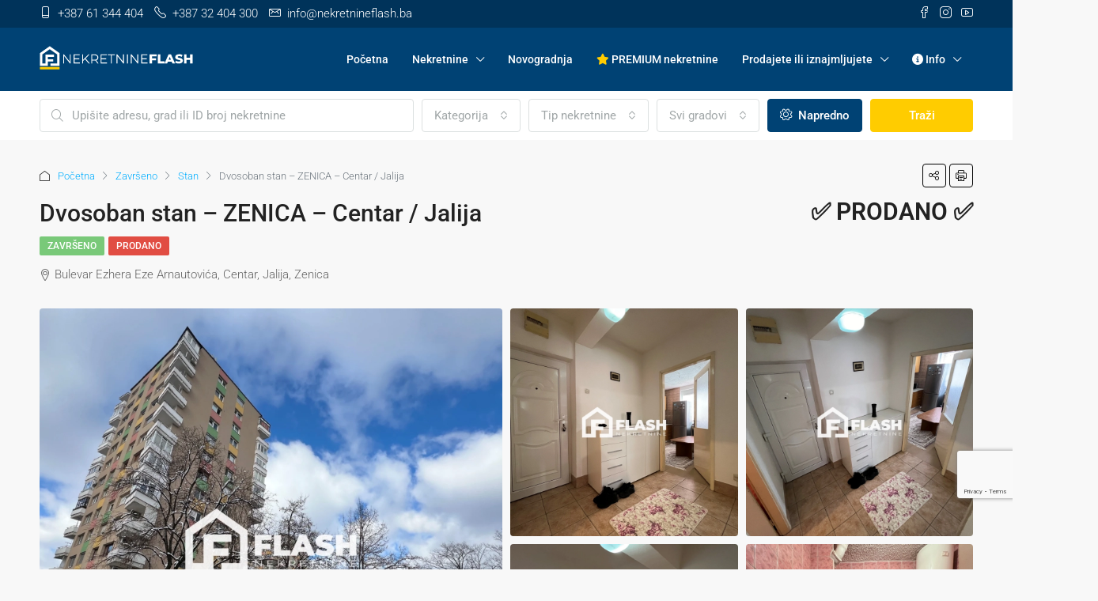

--- FILE ---
content_type: text/html; charset=UTF-8
request_url: https://www.nekretnineflash.ba/nekretnina/dvosoban-stan-zenica-centar-jalija-0062/
body_size: 63628
content:
<!doctype html>
<html lang="hr" prefix="og: https://ogp.me/ns#">
<head>
	<meta charset="UTF-8" />
	<meta name="viewport" content="width=device-width, initial-scale=1.0" />
	<link rel="profile" href="https://gmpg.org/xfn/11" />
    <meta name="format-detection" content="telephone=no">
			<style></style>
	
<!-- Search Engine Optimization by Rank Math - https://rankmath.com/ -->
<title>Dvosoban stan - ZENICA - Centar / Jalija &ndash; Nekretnine FLASH</title><link rel="preload" as="style" href="https://fonts.googleapis.com/css?family=Roboto%3A100%2C300%2C400%2C500%2C700%2C900%2C100italic%2C300italic%2C400italic%2C500italic%2C700italic%2C900italic&#038;display=swap" /><link rel="stylesheet" href="https://fonts.googleapis.com/css?family=Roboto%3A100%2C300%2C400%2C500%2C700%2C900%2C100italic%2C300italic%2C400italic%2C500italic%2C700italic%2C900italic&#038;display=swap" media="print" onload="this.media='all'" /><noscript><link rel="stylesheet" href="https://fonts.googleapis.com/css?family=Roboto%3A100%2C300%2C400%2C500%2C700%2C900%2C100italic%2C300italic%2C400italic%2C500italic%2C700italic%2C900italic&#038;display=swap" /></noscript><link rel="preload" as="font" href="https://www.nekretnineflash.ba/wp-content/themes/houzez/fonts/houzez-iconfont.ttf?jd28ud" crossorigin><link rel="preload" as="font" href="https://use.fontawesome.com/releases/v6.7.2/webfonts/fa-solid-900.woff2" crossorigin><link rel="preload" as="font" href="https://fonts.gstatic.com/s/roboto/v50/KFO7CnqEu92Fr1ME7kSn66aGLdTylUAMaxKUBGEe.woff2" crossorigin><link rel="preload" as="font" href="https://fonts.gstatic.com/s/roboto/v50/KFO7CnqEu92Fr1ME7kSn66aGLdTylUAMa3OUBGEe.woff2" crossorigin><link rel="preload" as="font" href="https://fonts.gstatic.com/s/roboto/v50/KFO7CnqEu92Fr1ME7kSn66aGLdTylUAMa3KUBGEe.woff2" crossorigin><link rel="preload" as="font" href="https://fonts.gstatic.com/s/roboto/v50/KFO7CnqEu92Fr1ME7kSn66aGLdTylUAMa3yUBA.woff2" crossorigin><link rel="preload" as="font" href="https://www.nekretnineflash.ba/wp-content/plugins/revslider/public/assets/fonts/revicons/revicons.woff?5510888" crossorigin><style id="wpr-usedcss">img.emoji{display:inline!important;border:none!important;box-shadow:none!important;height:1em!important;width:1em!important;margin:0 .07em!important;vertical-align:-.1em!important;background:0 0!important;padding:0!important}:where(.wp-block-button__link){border-radius:9999px;box-shadow:none;padding:calc(.667em + 2px) calc(1.333em + 2px);text-decoration:none}:where(.wp-block-calendar table:not(.has-background) th){background:#ddd}:where(.wp-block-columns){margin-bottom:1.75em}:where(.wp-block-columns.has-background){padding:1.25em 2.375em}:where(.wp-block-post-comments input[type=submit]){border:none}:where(.wp-block-cover-image:not(.has-text-color)),:where(.wp-block-cover:not(.has-text-color)){color:#fff}:where(.wp-block-cover-image.is-light:not(.has-text-color)),:where(.wp-block-cover.is-light:not(.has-text-color)){color:#000}:where(.wp-block-file){margin-bottom:1.5em}:where(.wp-block-file__button){border-radius:2em;display:inline-block;padding:.5em 1em}:where(.wp-block-file__button):is(a):active,:where(.wp-block-file__button):is(a):focus,:where(.wp-block-file__button):is(a):hover,:where(.wp-block-file__button):is(a):visited{box-shadow:none;color:#fff;opacity:.85;text-decoration:none}h1.has-background,h2.has-background,h3.has-background,h5.has-background{padding:1.25em 2.375em}.wp-block-image img{box-sizing:border-box;height:auto;max-width:100%;vertical-align:bottom}.wp-block-image[style*=border-radius] img,.wp-block-image[style*=border-radius]>a{border-radius:inherit}.wp-block-image figcaption{margin-bottom:1em;margin-top:.5em}.wp-block-image :where(.has-border-color){border-style:solid}.wp-block-image :where([style*=border-top-color]){border-top-style:solid}.wp-block-image :where([style*=border-right-color]){border-right-style:solid}.wp-block-image :where([style*=border-bottom-color]){border-bottom-style:solid}.wp-block-image :where([style*=border-left-color]){border-left-style:solid}.wp-block-image :where([style*=border-width]){border-style:solid}.wp-block-image :where([style*=border-top-width]){border-top-style:solid}.wp-block-image :where([style*=border-right-width]){border-right-style:solid}.wp-block-image :where([style*=border-bottom-width]){border-bottom-style:solid}.wp-block-image :where([style*=border-left-width]){border-left-style:solid}.wp-block-image figure{margin:0}:where(.wp-block-latest-comments:not([style*=line-height] .wp-block-latest-comments__comment)){line-height:1.1}:where(.wp-block-latest-comments:not([style*=line-height] .wp-block-latest-comments__comment-excerpt p)){line-height:1.8}ol,ul{box-sizing:border-box}ol.has-background,ul.has-background{padding:1.25em 2.375em}:where(.wp-block-navigation.has-background .wp-block-navigation-item a:not(.wp-element-button)),:where(.wp-block-navigation.has-background .wp-block-navigation-submenu a:not(.wp-element-button)){padding:.5em 1em}:where(.wp-block-navigation .wp-block-navigation__submenu-container .wp-block-navigation-item a:not(.wp-element-button)),:where(.wp-block-navigation .wp-block-navigation__submenu-container .wp-block-navigation-submenu a:not(.wp-element-button)),:where(.wp-block-navigation .wp-block-navigation__submenu-container .wp-block-navigation-submenu button.wp-block-navigation-item__content),:where(.wp-block-navigation .wp-block-navigation__submenu-container .wp-block-pages-list__item button.wp-block-navigation-item__content){padding:.5em 1em}p.has-background{padding:1.25em 2.375em}:where(p.has-text-color:not(.has-link-color)) a{color:inherit}:where(.wp-block-post-excerpt){margin-bottom:var(--wp--style--block-gap);margin-top:var(--wp--style--block-gap)}:where(.wp-block-preformatted.has-background){padding:1.25em 2.375em}:where(.wp-block-pullquote){margin:0 0 1em}:where(.wp-block-search__button){border:1px solid #ccc;padding:6px 10px}:where(.wp-block-search__button-inside .wp-block-search__inside-wrapper){border:1px solid #949494;box-sizing:border-box;padding:4px}:where(.wp-block-search__button-inside .wp-block-search__inside-wrapper) .wp-block-search__input{border:none;border-radius:0;padding:0 4px}:where(.wp-block-search__button-inside .wp-block-search__inside-wrapper) .wp-block-search__input:focus{outline:0}:where(.wp-block-search__button-inside .wp-block-search__inside-wrapper) :where(.wp-block-search__button){padding:4px 8px}:where(.wp-block-term-description){margin-bottom:var(--wp--style--block-gap);margin-top:var(--wp--style--block-gap)}:where(pre.wp-block-verse){font-family:inherit}:root{--wp--preset--font-size--normal:16px;--wp--preset--font-size--huge:42px}.screen-reader-text{clip:rect(1px,1px,1px,1px);word-wrap:normal!important;border:0;-webkit-clip-path:inset(50%);clip-path:inset(50%);height:1px;margin:-1px;overflow:hidden;padding:0;position:absolute;width:1px}html :where(.has-border-color){border-style:solid}html :where([style*=border-top-color]){border-top-style:solid}html :where([style*=border-right-color]){border-right-style:solid}html :where([style*=border-bottom-color]){border-bottom-style:solid}html :where([style*=border-left-color]){border-left-style:solid}html :where([style*=border-width]){border-style:solid}html :where([style*=border-top-width]){border-top-style:solid}html :where([style*=border-right-width]){border-right-style:solid}html :where([style*=border-bottom-width]){border-bottom-style:solid}html :where([style*=border-left-width]){border-left-style:solid}html :where(img[class*=wp-image-]){height:auto;max-width:100%}:where(figure){margin:0 0 1em}html :where(.is-position-sticky){--wp-admin--admin-bar--position-offset:var(--wp-admin--admin-bar--height,0px)}@media screen and (max-width:600px){html :where(.is-position-sticky){--wp-admin--admin-bar--position-offset:0px}}:root{--fa-font-solid:normal 900 1em/1 "Font Awesome 6 Free";--fa-font-regular:normal 400 1em/1 "Font Awesome 6 Free";--fa-font-light:normal 300 1em/1 "Font Awesome 6 Pro";--fa-font-thin:normal 100 1em/1 "Font Awesome 6 Pro";--fa-font-duotone:normal 900 1em/1 "Font Awesome 6 Duotone";--fa-font-duotone-regular:normal 400 1em/1 "Font Awesome 6 Duotone";--fa-font-duotone-light:normal 300 1em/1 "Font Awesome 6 Duotone";--fa-font-duotone-thin:normal 100 1em/1 "Font Awesome 6 Duotone";--fa-font-brands:normal 400 1em/1 "Font Awesome 6 Brands";--fa-font-sharp-solid:normal 900 1em/1 "Font Awesome 6 Sharp";--fa-font-sharp-regular:normal 400 1em/1 "Font Awesome 6 Sharp";--fa-font-sharp-light:normal 300 1em/1 "Font Awesome 6 Sharp";--fa-font-sharp-thin:normal 100 1em/1 "Font Awesome 6 Sharp";--fa-font-sharp-duotone-solid:normal 900 1em/1 "Font Awesome 6 Sharp Duotone";--fa-font-sharp-duotone-regular:normal 400 1em/1 "Font Awesome 6 Sharp Duotone";--fa-font-sharp-duotone-light:normal 300 1em/1 "Font Awesome 6 Sharp Duotone";--fa-font-sharp-duotone-thin:normal 100 1em/1 "Font Awesome 6 Sharp Duotone"}body{--wp--preset--color--black:#000000;--wp--preset--color--cyan-bluish-gray:#abb8c3;--wp--preset--color--white:#ffffff;--wp--preset--color--pale-pink:#f78da7;--wp--preset--color--vivid-red:#cf2e2e;--wp--preset--color--luminous-vivid-orange:#ff6900;--wp--preset--color--luminous-vivid-amber:#fcb900;--wp--preset--color--light-green-cyan:#7bdcb5;--wp--preset--color--vivid-green-cyan:#00d084;--wp--preset--color--pale-cyan-blue:#8ed1fc;--wp--preset--color--vivid-cyan-blue:#0693e3;--wp--preset--color--vivid-purple:#9b51e0;--wp--preset--gradient--vivid-cyan-blue-to-vivid-purple:linear-gradient(135deg,rgba(6, 147, 227, 1) 0%,rgb(155, 81, 224) 100%);--wp--preset--gradient--light-green-cyan-to-vivid-green-cyan:linear-gradient(135deg,rgb(122, 220, 180) 0%,rgb(0, 208, 130) 100%);--wp--preset--gradient--luminous-vivid-amber-to-luminous-vivid-orange:linear-gradient(135deg,rgba(252, 185, 0, 1) 0%,rgba(255, 105, 0, 1) 100%);--wp--preset--gradient--luminous-vivid-orange-to-vivid-red:linear-gradient(135deg,rgba(255, 105, 0, 1) 0%,rgb(207, 46, 46) 100%);--wp--preset--gradient--very-light-gray-to-cyan-bluish-gray:linear-gradient(135deg,rgb(238, 238, 238) 0%,rgb(169, 184, 195) 100%);--wp--preset--gradient--cool-to-warm-spectrum:linear-gradient(135deg,rgb(74, 234, 220) 0%,rgb(151, 120, 209) 20%,rgb(207, 42, 186) 40%,rgb(238, 44, 130) 60%,rgb(251, 105, 98) 80%,rgb(254, 248, 76) 100%);--wp--preset--gradient--blush-light-purple:linear-gradient(135deg,rgb(255, 206, 236) 0%,rgb(152, 150, 240) 100%);--wp--preset--gradient--blush-bordeaux:linear-gradient(135deg,rgb(254, 205, 165) 0%,rgb(254, 45, 45) 50%,rgb(107, 0, 62) 100%);--wp--preset--gradient--luminous-dusk:linear-gradient(135deg,rgb(255, 203, 112) 0%,rgb(199, 81, 192) 50%,rgb(65, 88, 208) 100%);--wp--preset--gradient--pale-ocean:linear-gradient(135deg,rgb(255, 245, 203) 0%,rgb(182, 227, 212) 50%,rgb(51, 167, 181) 100%);--wp--preset--gradient--electric-grass:linear-gradient(135deg,rgb(202, 248, 128) 0%,rgb(113, 206, 126) 100%);--wp--preset--gradient--midnight:linear-gradient(135deg,rgb(2, 3, 129) 0%,rgb(40, 116, 252) 100%);--wp--preset--font-size--small:13px;--wp--preset--font-size--medium:20px;--wp--preset--font-size--large:36px;--wp--preset--font-size--x-large:42px;--wp--preset--spacing--20:0.44rem;--wp--preset--spacing--30:0.67rem;--wp--preset--spacing--40:1rem;--wp--preset--spacing--50:1.5rem;--wp--preset--spacing--60:2.25rem;--wp--preset--spacing--70:3.38rem;--wp--preset--spacing--80:5.06rem;--wp--preset--shadow--natural:6px 6px 9px rgba(0, 0, 0, .2);--wp--preset--shadow--deep:12px 12px 50px rgba(0, 0, 0, .4);--wp--preset--shadow--sharp:6px 6px 0px rgba(0, 0, 0, .2);--wp--preset--shadow--outlined:6px 6px 0px -3px rgba(255, 255, 255, 1),6px 6px rgba(0, 0, 0, 1);--wp--preset--shadow--crisp:6px 6px 0px rgba(0, 0, 0, 1)}:where(.is-layout-flex){gap:.5em}:where(.is-layout-grid){gap:.5em}.has-white-color{color:var(--wp--preset--color--white)!important}:where(.wp-block-post-template.is-layout-flex){gap:1.25em}:where(.wp-block-post-template.is-layout-grid){gap:1.25em}:where(.wp-block-columns.is-layout-flex){gap:2em}:where(.wp-block-columns.is-layout-grid){gap:2em}.ext .wp-block-image{position:relative!important}.ext h2{margin-top:var(--wp--style--block-gap,1.75rem)!important;margin-bottom:var(--wp--style--block-gap,1.75rem)!important}.ext .wp-block-image img{display:inline-block!important}.ext.has-background{padding-left:var(--wp--style--block-gap,1.75rem)!important;padding-right:var(--wp--style--block-gap,1.75rem)!important}.ext .wp-block-image{text-align:center!important}.ext.has-text-color h1,.ext.has-text-color h2,.ext.has-text-color h3,.ext.has-text-color h5,.ext.has-text-color p{color:currentColor!important}.has-white-color{color:var(--wp--preset--color--white,#fff)!important}.ext .wp-block-image img{vertical-align:middle!important}body{--extendify--spacing--large:var(--wp--custom--spacing--large,clamp(2em, 8vw, 8em))!important;--wp--preset--font-size--ext-small:1rem!important;--wp--preset--font-size--ext-medium:1.125rem!important;--wp--preset--font-size--ext-large:clamp(1.65rem, 3.5vw, 2.15rem)!important;--wp--preset--font-size--ext-x-large:clamp(3rem, 6vw, 4.75rem)!important;--wp--preset--font-size--ext-xx-large:clamp(3.25rem, 7.5vw, 5.75rem)!important;--wp--preset--color--black:#000!important;--wp--preset--color--white:#fff!important}.ext *{box-sizing:border-box!important}.dialog-widget-content{background-color:var(--e-a-bg-default);position:absolute;border-radius:3px;box-shadow:2px 8px 23px 3px rgba(0,0,0,.2);overflow:hidden}.dialog-message{line-height:1.5;box-sizing:border-box}.dialog-close-button{cursor:pointer;position:absolute;margin-block-start:15px;right:15px;color:var(--e-a-color-txt);font-size:15px;line-height:1;transition:var(--e-a-transition-hover)}.dialog-close-button:hover{color:var(--e-a-color-txt-hover)}.dialog-prevent-scroll{overflow:hidden;max-height:100vh}.dialog-type-lightbox{position:fixed;height:100%;width:100%;bottom:0;left:0;background-color:rgba(0,0,0,.8);z-index:9999;-webkit-user-select:none;-moz-user-select:none;user-select:none}.dialog-type-alert .dialog-widget-content,.dialog-type-confirm .dialog-widget-content{margin:auto;width:400px;padding:20px}.dialog-type-alert .dialog-header,.dialog-type-confirm .dialog-header{font-size:15px;font-weight:500}.dialog-type-alert .dialog-header:after,.dialog-type-confirm .dialog-header:after{content:"";display:block;border-block-end:var(--e-a-border);padding-block-end:10px;margin-block-end:10px;margin-inline-start:-20px;margin-inline-end:-20px}.dialog-type-alert .dialog-message,.dialog-type-confirm .dialog-message{min-height:50px}.dialog-type-alert .dialog-buttons-wrapper,.dialog-type-confirm .dialog-buttons-wrapper{padding-block-start:10px;display:flex;justify-content:flex-end;gap:15px}.dialog-type-alert .dialog-buttons-wrapper .dialog-button,.dialog-type-confirm .dialog-buttons-wrapper .dialog-button{font-size:12px;font-weight:500;line-height:1.2;padding:8px 16px;outline:0;border:none;border-radius:var(--e-a-border-radius);background-color:var(--e-a-btn-bg);color:var(--e-a-btn-color-invert);transition:var(--e-a-transition-hover)}.dialog-type-alert .dialog-buttons-wrapper .dialog-button:hover,.dialog-type-confirm .dialog-buttons-wrapper .dialog-button:hover{border:none}.dialog-type-alert .dialog-buttons-wrapper .dialog-button:focus,.dialog-type-alert .dialog-buttons-wrapper .dialog-button:hover,.dialog-type-confirm .dialog-buttons-wrapper .dialog-button:focus,.dialog-type-confirm .dialog-buttons-wrapper .dialog-button:hover{background-color:var(--e-a-btn-bg-hover);color:var(--e-a-btn-color-invert)}.dialog-type-alert .dialog-buttons-wrapper .dialog-button:active,.dialog-type-confirm .dialog-buttons-wrapper .dialog-button:active{background-color:var(--e-a-btn-bg-active)}.dialog-type-alert .dialog-buttons-wrapper .dialog-button:not([disabled]),.dialog-type-confirm .dialog-buttons-wrapper .dialog-button:not([disabled]){cursor:pointer}.dialog-type-alert .dialog-buttons-wrapper .dialog-button:disabled,.dialog-type-confirm .dialog-buttons-wrapper .dialog-button:disabled{background-color:var(--e-a-btn-bg-disabled);color:var(--e-a-btn-color-disabled)}.dialog-type-alert .dialog-buttons-wrapper .dialog-button:not(.elementor-button-state) .elementor-state-icon,.dialog-type-confirm .dialog-buttons-wrapper .dialog-button:not(.elementor-button-state) .elementor-state-icon{display:none}.dialog-type-alert .dialog-buttons-wrapper .dialog-button.dialog-cancel,.dialog-type-alert .dialog-buttons-wrapper .dialog-button.e-btn-txt,.dialog-type-confirm .dialog-buttons-wrapper .dialog-button.dialog-cancel,.dialog-type-confirm .dialog-buttons-wrapper .dialog-button.e-btn-txt{background:0 0;color:var(--e-a-color-txt)}.dialog-type-alert .dialog-buttons-wrapper .dialog-button.dialog-cancel:focus,.dialog-type-alert .dialog-buttons-wrapper .dialog-button.dialog-cancel:hover,.dialog-type-alert .dialog-buttons-wrapper .dialog-button.e-btn-txt:focus,.dialog-type-alert .dialog-buttons-wrapper .dialog-button.e-btn-txt:hover,.dialog-type-confirm .dialog-buttons-wrapper .dialog-button.dialog-cancel:focus,.dialog-type-confirm .dialog-buttons-wrapper .dialog-button.dialog-cancel:hover,.dialog-type-confirm .dialog-buttons-wrapper .dialog-button.e-btn-txt:focus,.dialog-type-confirm .dialog-buttons-wrapper .dialog-button.e-btn-txt:hover{background:var(--e-a-bg-hover);color:var(--e-a-color-txt-hover)}.dialog-type-alert .dialog-buttons-wrapper .dialog-button.dialog-cancel:disabled,.dialog-type-alert .dialog-buttons-wrapper .dialog-button.e-btn-txt:disabled,.dialog-type-confirm .dialog-buttons-wrapper .dialog-button.dialog-cancel:disabled,.dialog-type-confirm .dialog-buttons-wrapper .dialog-button.e-btn-txt:disabled{background:0 0;color:var(--e-a-color-txt-disabled)}.dialog-type-alert .dialog-buttons-wrapper .dialog-button.e-btn-txt-border,.dialog-type-confirm .dialog-buttons-wrapper .dialog-button.e-btn-txt-border{border:1px solid var(--e-a-color-txt-muted)}.dialog-type-alert .dialog-buttons-wrapper .dialog-button.e-success,.dialog-type-alert .dialog-buttons-wrapper .dialog-button.elementor-button-success,.dialog-type-confirm .dialog-buttons-wrapper .dialog-button.e-success,.dialog-type-confirm .dialog-buttons-wrapper .dialog-button.elementor-button-success{background-color:var(--e-a-btn-bg-success)}.dialog-type-alert .dialog-buttons-wrapper .dialog-button.e-success:focus,.dialog-type-alert .dialog-buttons-wrapper .dialog-button.e-success:hover,.dialog-type-alert .dialog-buttons-wrapper .dialog-button.elementor-button-success:focus,.dialog-type-alert .dialog-buttons-wrapper .dialog-button.elementor-button-success:hover,.dialog-type-confirm .dialog-buttons-wrapper .dialog-button.e-success:focus,.dialog-type-confirm .dialog-buttons-wrapper .dialog-button.e-success:hover,.dialog-type-confirm .dialog-buttons-wrapper .dialog-button.elementor-button-success:focus,.dialog-type-confirm .dialog-buttons-wrapper .dialog-button.elementor-button-success:hover{background-color:var(--e-a-btn-bg-success-hover)}.dialog-type-alert .dialog-buttons-wrapper .dialog-button.dialog-ok,.dialog-type-alert .dialog-buttons-wrapper .dialog-button.dialog-take_over,.dialog-type-alert .dialog-buttons-wrapper .dialog-button.e-primary,.dialog-type-confirm .dialog-buttons-wrapper .dialog-button.dialog-ok,.dialog-type-confirm .dialog-buttons-wrapper .dialog-button.dialog-take_over,.dialog-type-confirm .dialog-buttons-wrapper .dialog-button.e-primary{background-color:var(--e-a-btn-bg-primary);color:var(--e-a-btn-color)}.dialog-type-alert .dialog-buttons-wrapper .dialog-button.dialog-ok:focus,.dialog-type-alert .dialog-buttons-wrapper .dialog-button.dialog-ok:hover,.dialog-type-alert .dialog-buttons-wrapper .dialog-button.dialog-take_over:focus,.dialog-type-alert .dialog-buttons-wrapper .dialog-button.dialog-take_over:hover,.dialog-type-alert .dialog-buttons-wrapper .dialog-button.e-primary:focus,.dialog-type-alert .dialog-buttons-wrapper .dialog-button.e-primary:hover,.dialog-type-confirm .dialog-buttons-wrapper .dialog-button.dialog-ok:focus,.dialog-type-confirm .dialog-buttons-wrapper .dialog-button.dialog-ok:hover,.dialog-type-confirm .dialog-buttons-wrapper .dialog-button.dialog-take_over:focus,.dialog-type-confirm .dialog-buttons-wrapper .dialog-button.dialog-take_over:hover,.dialog-type-confirm .dialog-buttons-wrapper .dialog-button.e-primary:focus,.dialog-type-confirm .dialog-buttons-wrapper .dialog-button.e-primary:hover{background-color:var(--e-a-btn-bg-primary-hover);color:var(--e-a-btn-color)}.dialog-type-alert .dialog-buttons-wrapper .dialog-button.dialog-cancel.dialog-take_over,.dialog-type-alert .dialog-buttons-wrapper .dialog-button.dialog-ok.dialog-cancel,.dialog-type-alert .dialog-buttons-wrapper .dialog-button.e-btn-txt.dialog-ok,.dialog-type-alert .dialog-buttons-wrapper .dialog-button.e-btn-txt.dialog-take_over,.dialog-type-alert .dialog-buttons-wrapper .dialog-button.e-primary.dialog-cancel,.dialog-type-alert .dialog-buttons-wrapper .dialog-button.e-primary.e-btn-txt,.dialog-type-confirm .dialog-buttons-wrapper .dialog-button.dialog-cancel.dialog-take_over,.dialog-type-confirm .dialog-buttons-wrapper .dialog-button.dialog-ok.dialog-cancel,.dialog-type-confirm .dialog-buttons-wrapper .dialog-button.e-btn-txt.dialog-ok,.dialog-type-confirm .dialog-buttons-wrapper .dialog-button.e-btn-txt.dialog-take_over,.dialog-type-confirm .dialog-buttons-wrapper .dialog-button.e-primary.dialog-cancel,.dialog-type-confirm .dialog-buttons-wrapper .dialog-button.e-primary.e-btn-txt{background:0 0;color:var(--e-a-color-primary-bold)}.dialog-type-alert .dialog-buttons-wrapper .dialog-button.dialog-cancel.dialog-take_over:focus,.dialog-type-alert .dialog-buttons-wrapper .dialog-button.dialog-cancel.dialog-take_over:hover,.dialog-type-alert .dialog-buttons-wrapper .dialog-button.dialog-ok.dialog-cancel:focus,.dialog-type-alert .dialog-buttons-wrapper .dialog-button.dialog-ok.dialog-cancel:hover,.dialog-type-alert .dialog-buttons-wrapper .dialog-button.e-btn-txt.dialog-ok:focus,.dialog-type-alert .dialog-buttons-wrapper .dialog-button.e-btn-txt.dialog-ok:hover,.dialog-type-alert .dialog-buttons-wrapper .dialog-button.e-btn-txt.dialog-take_over:focus,.dialog-type-alert .dialog-buttons-wrapper .dialog-button.e-btn-txt.dialog-take_over:hover,.dialog-type-alert .dialog-buttons-wrapper .dialog-button.e-primary.dialog-cancel:focus,.dialog-type-alert .dialog-buttons-wrapper .dialog-button.e-primary.dialog-cancel:hover,.dialog-type-alert .dialog-buttons-wrapper .dialog-button.e-primary.e-btn-txt:focus,.dialog-type-alert .dialog-buttons-wrapper .dialog-button.e-primary.e-btn-txt:hover,.dialog-type-confirm .dialog-buttons-wrapper .dialog-button.dialog-cancel.dialog-take_over:focus,.dialog-type-confirm .dialog-buttons-wrapper .dialog-button.dialog-cancel.dialog-take_over:hover,.dialog-type-confirm .dialog-buttons-wrapper .dialog-button.dialog-ok.dialog-cancel:focus,.dialog-type-confirm .dialog-buttons-wrapper .dialog-button.dialog-ok.dialog-cancel:hover,.dialog-type-confirm .dialog-buttons-wrapper .dialog-button.e-btn-txt.dialog-ok:focus,.dialog-type-confirm .dialog-buttons-wrapper .dialog-button.e-btn-txt.dialog-ok:hover,.dialog-type-confirm .dialog-buttons-wrapper .dialog-button.e-btn-txt.dialog-take_over:focus,.dialog-type-confirm .dialog-buttons-wrapper .dialog-button.e-btn-txt.dialog-take_over:hover,.dialog-type-confirm .dialog-buttons-wrapper .dialog-button.e-primary.dialog-cancel:focus,.dialog-type-confirm .dialog-buttons-wrapper .dialog-button.e-primary.dialog-cancel:hover,.dialog-type-confirm .dialog-buttons-wrapper .dialog-button.e-primary.e-btn-txt:focus,.dialog-type-confirm .dialog-buttons-wrapper .dialog-button.e-primary.e-btn-txt:hover{background:var(--e-a-bg-primary)}.dialog-type-alert .dialog-buttons-wrapper .dialog-button.e-accent,.dialog-type-alert .dialog-buttons-wrapper .dialog-button.go-pro,.dialog-type-confirm .dialog-buttons-wrapper .dialog-button.e-accent,.dialog-type-confirm .dialog-buttons-wrapper .dialog-button.go-pro{background-color:var(--e-a-btn-bg-accent)}.dialog-type-alert .dialog-buttons-wrapper .dialog-button.e-accent:focus,.dialog-type-alert .dialog-buttons-wrapper .dialog-button.e-accent:hover,.dialog-type-alert .dialog-buttons-wrapper .dialog-button.go-pro:focus,.dialog-type-alert .dialog-buttons-wrapper .dialog-button.go-pro:hover,.dialog-type-confirm .dialog-buttons-wrapper .dialog-button.e-accent:focus,.dialog-type-confirm .dialog-buttons-wrapper .dialog-button.e-accent:hover,.dialog-type-confirm .dialog-buttons-wrapper .dialog-button.go-pro:focus,.dialog-type-confirm .dialog-buttons-wrapper .dialog-button.go-pro:hover{background-color:var(--e-a-btn-bg-accent-hover)}.dialog-type-alert .dialog-buttons-wrapper .dialog-button.e-accent:active,.dialog-type-alert .dialog-buttons-wrapper .dialog-button.go-pro:active,.dialog-type-confirm .dialog-buttons-wrapper .dialog-button.e-accent:active,.dialog-type-confirm .dialog-buttons-wrapper .dialog-button.go-pro:active{background-color:var(--e-a-btn-bg-accent-active)}.dialog-type-alert .dialog-buttons-wrapper .dialog-button.e-info,.dialog-type-alert .dialog-buttons-wrapper .dialog-button.elementor-button-info,.dialog-type-confirm .dialog-buttons-wrapper .dialog-button.e-info,.dialog-type-confirm .dialog-buttons-wrapper .dialog-button.elementor-button-info{background-color:var(--e-a-btn-bg-info)}.dialog-type-alert .dialog-buttons-wrapper .dialog-button.e-info:focus,.dialog-type-alert .dialog-buttons-wrapper .dialog-button.e-info:hover,.dialog-type-alert .dialog-buttons-wrapper .dialog-button.elementor-button-info:focus,.dialog-type-alert .dialog-buttons-wrapper .dialog-button.elementor-button-info:hover,.dialog-type-confirm .dialog-buttons-wrapper .dialog-button.e-info:focus,.dialog-type-confirm .dialog-buttons-wrapper .dialog-button.e-info:hover,.dialog-type-confirm .dialog-buttons-wrapper .dialog-button.elementor-button-info:focus,.dialog-type-confirm .dialog-buttons-wrapper .dialog-button.elementor-button-info:hover{background-color:var(--e-a-btn-bg-info-hover)}.dialog-type-alert .dialog-buttons-wrapper .dialog-button.e-warning,.dialog-type-alert .dialog-buttons-wrapper .dialog-button.elementor-button-warning,.dialog-type-confirm .dialog-buttons-wrapper .dialog-button.e-warning,.dialog-type-confirm .dialog-buttons-wrapper .dialog-button.elementor-button-warning{background-color:var(--e-a-btn-bg-warning)}.dialog-type-alert .dialog-buttons-wrapper .dialog-button.e-warning:focus,.dialog-type-alert .dialog-buttons-wrapper .dialog-button.e-warning:hover,.dialog-type-alert .dialog-buttons-wrapper .dialog-button.elementor-button-warning:focus,.dialog-type-alert .dialog-buttons-wrapper .dialog-button.elementor-button-warning:hover,.dialog-type-confirm .dialog-buttons-wrapper .dialog-button.e-warning:focus,.dialog-type-confirm .dialog-buttons-wrapper .dialog-button.e-warning:hover,.dialog-type-confirm .dialog-buttons-wrapper .dialog-button.elementor-button-warning:focus,.dialog-type-confirm .dialog-buttons-wrapper .dialog-button.elementor-button-warning:hover{background-color:var(--e-a-btn-bg-warning-hover)}.dialog-type-alert .dialog-buttons-wrapper .dialog-button.e-danger,.dialog-type-alert .dialog-buttons-wrapper .dialog-button.elementor-button-danger,.dialog-type-confirm .dialog-buttons-wrapper .dialog-button.e-danger,.dialog-type-confirm .dialog-buttons-wrapper .dialog-button.elementor-button-danger{background-color:var(--e-a-btn-bg-danger)}.dialog-type-alert .dialog-buttons-wrapper .dialog-button.e-danger:focus,.dialog-type-alert .dialog-buttons-wrapper .dialog-button.e-danger:hover,.dialog-type-alert .dialog-buttons-wrapper .dialog-button.elementor-button-danger:focus,.dialog-type-alert .dialog-buttons-wrapper .dialog-button.elementor-button-danger:hover,.dialog-type-confirm .dialog-buttons-wrapper .dialog-button.e-danger:focus,.dialog-type-confirm .dialog-buttons-wrapper .dialog-button.e-danger:hover,.dialog-type-confirm .dialog-buttons-wrapper .dialog-button.elementor-button-danger:focus,.dialog-type-confirm .dialog-buttons-wrapper .dialog-button.elementor-button-danger:hover{background-color:var(--e-a-btn-bg-danger-hover)}.dialog-type-alert .dialog-buttons-wrapper .dialog-button i,.dialog-type-confirm .dialog-buttons-wrapper .dialog-button i{margin-inline-end:5px}.dialog-type-alert .dialog-buttons-wrapper .dialog-button:focus,.dialog-type-alert .dialog-buttons-wrapper .dialog-button:hover,.dialog-type-alert .dialog-buttons-wrapper .dialog-button:visited,.dialog-type-confirm .dialog-buttons-wrapper .dialog-button:focus,.dialog-type-confirm .dialog-buttons-wrapper .dialog-button:hover,.dialog-type-confirm .dialog-buttons-wrapper .dialog-button:visited{color:initial}.elementor-hidden{display:none}.screen-reader-text{position:absolute;top:-10000em;width:1px;height:1px;margin:-1px;padding:0;overflow:hidden;clip:rect(0,0,0,0);border:0}.elementor *,.elementor :after,.elementor :before{box-sizing:border-box}.elementor a{box-shadow:none;text-decoration:none}.elementor hr{margin:0;background-color:transparent}.elementor img{height:auto;max-width:100%;border:none;border-radius:0;box-shadow:none}.elementor embed,.elementor iframe,.elementor object,.elementor video{max-width:100%;width:100%;margin:0;line-height:1;border:none}:root{--page-title-display:block}.elementor-lightbox{--swiper-theme-color:#000;--swiper-navigation-size:44px;--swiper-pagination-bullet-size:6px;--swiper-pagination-bullet-horizontal-gap:6px}.elementor-element .swiper .swiper-slide figure,.elementor-element .swiper-container .swiper-slide figure,.elementor-lightbox .swiper .swiper-slide figure,.elementor-lightbox .swiper-container .swiper-slide figure{line-height:0}.elementor-element .swiper .elementor-lightbox-content-source,.elementor-element .swiper-container .elementor-lightbox-content-source,.elementor-lightbox .swiper .elementor-lightbox-content-source,.elementor-lightbox .swiper-container .elementor-lightbox-content-source{display:none}.elementor-element .swiper-container .elementor-swiper-button,.elementor-element .swiper-container~.elementor-swiper-button,.elementor-lightbox .swiper .elementor-swiper-button,.elementor-lightbox .swiper-container .elementor-swiper-button,.elementor-lightbox .swiper-container~.elementor-swiper-button,.elementor-lightbox .swiper~.elementor-swiper-button{position:absolute;display:inline-flex;z-index:1;cursor:pointer;font-size:25px;color:hsla(0,0%,93.3%,.9);top:50%;transform:translateY(-50%)}.elementor-element .swiper-container .elementor-swiper-button svg,.elementor-element .swiper-container~.elementor-swiper-button svg,.elementor-lightbox .swiper .elementor-swiper-button svg,.elementor-lightbox .swiper-container .elementor-swiper-button svg,.elementor-lightbox .swiper-container~.elementor-swiper-button svg,.elementor-lightbox .swiper~.elementor-swiper-button svg{fill:hsla(0,0%,93.3%,.9);height:1em;width:1em}.elementor-element .swiper-container .elementor-swiper-button-prev,.elementor-element .swiper-container~.elementor-swiper-button-prev,.elementor-lightbox .swiper .elementor-swiper-button-prev,.elementor-lightbox .swiper-container .elementor-swiper-button-prev,.elementor-lightbox .swiper-container~.elementor-swiper-button-prev,.elementor-lightbox .swiper~.elementor-swiper-button-prev{left:10px}.elementor-element .swiper-container .elementor-swiper-button-next,.elementor-element .swiper-container~.elementor-swiper-button-next,.elementor-lightbox .swiper .elementor-swiper-button-next,.elementor-lightbox .swiper-container .elementor-swiper-button-next,.elementor-lightbox .swiper-container~.elementor-swiper-button-next,.elementor-lightbox .swiper~.elementor-swiper-button-next{right:10px}.elementor-element .swiper .elementor-swiper-button.swiper-button-disabled,.elementor-element .swiper-container .elementor-swiper-button.swiper-button-disabled,.elementor-element .swiper-container~.elementor-swiper-button.swiper-button-disabled,.elementor-element .swiper~.elementor-swiper-button.swiper-button-disabled,.elementor-lightbox .swiper .elementor-swiper-button.swiper-button-disabled,.elementor-lightbox .swiper-container .elementor-swiper-button.swiper-button-disabled,.elementor-lightbox .swiper-container~.elementor-swiper-button.swiper-button-disabled,.elementor-lightbox .swiper~.elementor-swiper-button.swiper-button-disabled{opacity:.3}.elementor-element .swiper .swiper-image-stretch .swiper-slide .swiper-slide-image,.elementor-element .swiper-container .swiper-image-stretch .swiper-slide .swiper-slide-image,.elementor-lightbox .swiper .swiper-image-stretch .swiper-slide .swiper-slide-image,.elementor-lightbox .swiper-container .swiper-image-stretch .swiper-slide .swiper-slide-image{width:100%}.elementor-element .swiper .swiper-horizontal>.swiper-pagination-bullets,.elementor-element .swiper .swiper-pagination-bullets.swiper-pagination-horizontal,.elementor-element .swiper .swiper-pagination-custom,.elementor-element .swiper .swiper-pagination-fraction,.elementor-element .swiper-container .swiper-horizontal>.swiper-pagination-bullets,.elementor-element .swiper-container .swiper-pagination-bullets.swiper-pagination-horizontal,.elementor-element .swiper-container .swiper-pagination-custom,.elementor-element .swiper-container .swiper-pagination-fraction,.elementor-element .swiper-container~.swiper-pagination-bullets.swiper-pagination-horizontal,.elementor-element .swiper-container~.swiper-pagination-custom,.elementor-element .swiper-container~.swiper-pagination-fraction,.elementor-element .swiper~.swiper-pagination-bullets.swiper-pagination-horizontal,.elementor-element .swiper~.swiper-pagination-custom,.elementor-element .swiper~.swiper-pagination-fraction,.elementor-lightbox .swiper .swiper-horizontal>.swiper-pagination-bullets,.elementor-lightbox .swiper .swiper-pagination-bullets.swiper-pagination-horizontal,.elementor-lightbox .swiper .swiper-pagination-custom,.elementor-lightbox .swiper .swiper-pagination-fraction,.elementor-lightbox .swiper-container .swiper-horizontal>.swiper-pagination-bullets,.elementor-lightbox .swiper-container .swiper-pagination-bullets.swiper-pagination-horizontal,.elementor-lightbox .swiper-container .swiper-pagination-custom,.elementor-lightbox .swiper-container .swiper-pagination-fraction,.elementor-lightbox .swiper-container~.swiper-pagination-bullets.swiper-pagination-horizontal,.elementor-lightbox .swiper-container~.swiper-pagination-custom,.elementor-lightbox .swiper-container~.swiper-pagination-fraction,.elementor-lightbox .swiper~.swiper-pagination-bullets.swiper-pagination-horizontal,.elementor-lightbox .swiper~.swiper-pagination-custom,.elementor-lightbox .swiper~.swiper-pagination-fraction{bottom:5px}.elementor-element .swiper-container.swiper-cube .elementor-swiper-button,.elementor-element .swiper-container.swiper-cube~.elementor-swiper-button,.elementor-element .swiper.swiper-cube .elementor-swiper-button,.elementor-element .swiper.swiper-cube~.elementor-swiper-button,.elementor-lightbox .swiper-container.swiper-cube .elementor-swiper-button,.elementor-lightbox .swiper-container.swiper-cube~.elementor-swiper-button,.elementor-lightbox .swiper.swiper-cube .elementor-swiper-button,.elementor-lightbox .swiper.swiper-cube~.elementor-swiper-button{transform:translate3d(0,-50%,1px)}.elementor-element :where(.swiper-container-horizontal)~.swiper-pagination-bullets,.elementor-lightbox :where(.swiper-container-horizontal)~.swiper-pagination-bullets{bottom:5px;left:0;width:100%}.elementor-element :where(.swiper-container-horizontal)~.swiper-pagination-bullets .swiper-pagination-bullet,.elementor-lightbox :where(.swiper-container-horizontal)~.swiper-pagination-bullets .swiper-pagination-bullet{margin:0 var(--swiper-pagination-bullet-horizontal-gap,4px)}.elementor-element :where(.swiper-container-horizontal)~.swiper-pagination-progressbar,.elementor-lightbox :where(.swiper-container-horizontal)~.swiper-pagination-progressbar{width:100%;height:4px;left:0;top:0}.elementor-element.elementor-pagination-position-outside .swiper-container,.elementor-lightbox.elementor-pagination-position-outside .swiper,.elementor-lightbox.elementor-pagination-position-outside .swiper-container{padding-bottom:30px}.elementor-element.elementor-pagination-position-outside .swiper-container .elementor-swiper-button,.elementor-element.elementor-pagination-position-outside .swiper-container~.elementor-swiper-button,.elementor-lightbox.elementor-pagination-position-outside .swiper .elementor-swiper-button,.elementor-lightbox.elementor-pagination-position-outside .swiper-container .elementor-swiper-button,.elementor-lightbox.elementor-pagination-position-outside .swiper-container~.elementor-swiper-button,.elementor-lightbox.elementor-pagination-position-outside .swiper~.elementor-swiper-button{top:calc(50% - 30px / 2)}.elementor-lightbox .elementor-swiper{position:relative}.elementor-lightbox .elementor-main-swiper{position:static}.elementor-element.elementor-arrows-position-outside .swiper-container,.elementor-lightbox.elementor-arrows-position-outside .swiper,.elementor-lightbox.elementor-arrows-position-outside .swiper-container{width:calc(100% - 60px)}.elementor-element.elementor-arrows-position-outside .swiper-container .elementor-swiper-button-prev,.elementor-element.elementor-arrows-position-outside .swiper-container~.elementor-swiper-button-prev,.elementor-lightbox.elementor-arrows-position-outside .swiper .elementor-swiper-button-prev,.elementor-lightbox.elementor-arrows-position-outside .swiper-container .elementor-swiper-button-prev,.elementor-lightbox.elementor-arrows-position-outside .swiper-container~.elementor-swiper-button-prev,.elementor-lightbox.elementor-arrows-position-outside .swiper~.elementor-swiper-button-prev{left:0}.elementor-element.elementor-arrows-position-outside .swiper-container .elementor-swiper-button-next,.elementor-element.elementor-arrows-position-outside .swiper-container~.elementor-swiper-button-next,.elementor-lightbox.elementor-arrows-position-outside .swiper .elementor-swiper-button-next,.elementor-lightbox.elementor-arrows-position-outside .swiper-container .elementor-swiper-button-next,.elementor-lightbox.elementor-arrows-position-outside .swiper-container~.elementor-swiper-button-next,.elementor-lightbox.elementor-arrows-position-outside .swiper~.elementor-swiper-button-next{right:0}.elementor-lightbox{--lightbox-ui-color:hsla(0,0%,93.3%,0.9);--lightbox-ui-color-hover:#fff;--lightbox-text-color:var(--lightbox-ui-color);--lightbox-header-icons-size:20px;--lightbox-navigation-icons-size:25px}.elementor-lightbox:not(.elementor-popup-modal) .dialog-header,.elementor-lightbox:not(.elementor-popup-modal) .dialog-message{text-align:center}.elementor-lightbox .dialog-header{display:none}.elementor-lightbox .dialog-widget-content{background:0 0;box-shadow:none;width:100%;height:100%}.elementor-lightbox .dialog-message{animation-duration:.3s;height:100%}.elementor-lightbox .dialog-message.dialog-lightbox-message{padding:0}.elementor-lightbox .dialog-lightbox-close-button{cursor:pointer;position:absolute;font-size:var(--lightbox-header-icons-size);right:.75em;margin-top:13px;padding:.25em;z-index:2;line-height:1;display:flex}.elementor-lightbox .dialog-lightbox-close-button svg{height:1em;width:1em}.elementor-lightbox .dialog-lightbox-close-button,.elementor-lightbox .elementor-swiper-button{color:var(--lightbox-ui-color);transition:all .3s;opacity:1}.elementor-lightbox .dialog-lightbox-close-button svg,.elementor-lightbox .elementor-swiper-button svg{fill:var(--lightbox-ui-color)}.elementor-lightbox .dialog-lightbox-close-button:hover,.elementor-lightbox .elementor-swiper-button:hover{color:var(--lightbox-ui-color-hover)}.elementor-lightbox .dialog-lightbox-close-button:hover svg,.elementor-lightbox .elementor-swiper-button:hover svg{fill:var(--lightbox-ui-color-hover)}.elementor-lightbox .swiper,.elementor-lightbox .swiper-container{height:100%}.elementor-lightbox .elementor-lightbox-item{display:flex;align-items:center;justify-content:center;position:relative;padding:70px;box-sizing:border-box;height:100%;margin:auto}.elementor-lightbox .elementor-lightbox-image{max-height:100%;-webkit-user-select:none;-moz-user-select:none;user-select:none}.elementor-lightbox .elementor-lightbox-image,.elementor-lightbox .elementor-lightbox-image:hover{opacity:1;filter:none;border:none}.elementor-lightbox .elementor-lightbox-image{box-shadow:0 0 30px rgba(0,0,0,.3),0 0 8px -5px rgba(0,0,0,.3);border-radius:2px}.elementor-lightbox .elementor-video-container{width:100%;position:absolute;top:50%;left:50%;transform:translate(-50%,-50%)}.elementor-lightbox .elementor-video-container .elementor-video-landscape,.elementor-lightbox .elementor-video-container .elementor-video-portrait,.elementor-lightbox .elementor-video-container .elementor-video-square{width:100%;height:100%;margin:auto}.elementor-lightbox .elementor-video-container .elementor-video-landscape iframe,.elementor-lightbox .elementor-video-container .elementor-video-portrait iframe,.elementor-lightbox .elementor-video-container .elementor-video-square iframe{border:0;background-color:#000}.elementor-lightbox .elementor-video-container .elementor-video-landscape iframe,.elementor-lightbox .elementor-video-container .elementor-video-landscape video,.elementor-lightbox .elementor-video-container .elementor-video-portrait iframe,.elementor-lightbox .elementor-video-container .elementor-video-portrait video,.elementor-lightbox .elementor-video-container .elementor-video-square iframe,.elementor-lightbox .elementor-video-container .elementor-video-square video{aspect-ratio:var(--video-aspect-ratio,1.77777)}@supports not (aspect-ratio:1/1){.elementor-lightbox .elementor-video-container .elementor-video-landscape,.elementor-lightbox .elementor-video-container .elementor-video-portrait,.elementor-lightbox .elementor-video-container .elementor-video-square{position:relative;overflow:hidden;height:0;padding-bottom:calc(100% / var(--video-aspect-ratio,1.77777))}.elementor-lightbox .elementor-video-container .elementor-video-landscape iframe,.elementor-lightbox .elementor-video-container .elementor-video-landscape video,.elementor-lightbox .elementor-video-container .elementor-video-portrait iframe,.elementor-lightbox .elementor-video-container .elementor-video-portrait video,.elementor-lightbox .elementor-video-container .elementor-video-square iframe,.elementor-lightbox .elementor-video-container .elementor-video-square video{position:absolute;top:0;right:0;bottom:0;left:0}}.elementor-lightbox .elementor-video-container .elementor-video-square iframe,.elementor-lightbox .elementor-video-container .elementor-video-square video{width:min(90vh,90vw);height:min(90vh,90vw)}.elementor-lightbox .elementor-video-container .elementor-video-landscape iframe,.elementor-lightbox .elementor-video-container .elementor-video-landscape video{width:100%;max-height:90vh}.elementor-lightbox .elementor-video-container .elementor-video-portrait iframe,.elementor-lightbox .elementor-video-container .elementor-video-portrait video{height:100%;max-width:90vw}@media (min-width:1025px){.elementor-lightbox .elementor-video-container .elementor-video-landscape{width:85vw;max-height:85vh}.elementor-lightbox .elementor-video-container .elementor-video-portrait{height:85vh;max-width:85vw}}@media (max-width:1024px){.elementor-lightbox .elementor-video-container .elementor-video-landscape{width:95vw;max-height:95vh}.elementor-lightbox .elementor-video-container .elementor-video-portrait{height:95vh;max-width:95vw}}.elementor-lightbox .swiper .elementor-swiper-button-prev,.elementor-lightbox .swiper-container .elementor-swiper-button-prev{left:0}.elementor-lightbox .swiper .elementor-swiper-button-next,.elementor-lightbox .swiper-container .elementor-swiper-button-next{right:0}.elementor-lightbox .swiper .swiper-pagination-fraction,.elementor-lightbox .swiper-container .swiper-pagination-fraction{width:-moz-max-content;width:max-content;color:#fff}.elementor-lightbox .elementor-swiper-button:focus{outline-width:1px}.elementor-lightbox .elementor-swiper-button-next,.elementor-lightbox .elementor-swiper-button-prev{height:100%;display:flex;align-items:center;width:15%;justify-content:center;font-size:var(--lightbox-navigation-icons-size)}@media (max-width:767px){.elementor-lightbox .elementor-lightbox-item{padding:70px 0}.elementor-lightbox .elementor-swiper-button:focus{outline:0}.elementor-lightbox .elementor-swiper-button-next,.elementor-lightbox .elementor-swiper-button-prev{width:20%}.elementor-lightbox .elementor-swiper-button-next i,.elementor-lightbox .elementor-swiper-button-prev i{padding:10px;background-color:rgba(0,0,0,.5)}.elementor-lightbox .elementor-swiper-button-prev{left:0;justify-content:flex-start}.elementor-lightbox .elementor-swiper-button-next{right:0;justify-content:flex-end}}.elementor-slideshow__counter{color:currentColor;font-size:.75em;width:-moz-max-content;width:max-content}.elementor-slideshow__header{position:absolute;left:0;width:100%;padding:15px 20px;transition:.3s}.elementor-slideshow__header{color:var(--lightbox-ui-color);display:flex;flex-direction:row-reverse;font-size:var(--lightbox-header-icons-size);padding-left:1em;padding-right:2.6em;top:0;align-items:center;z-index:10}.elementor-slideshow__header>i,.elementor-slideshow__header>svg{cursor:pointer;padding:.25em;margin:0 .35em}.elementor-slideshow__header>i{font-size:inherit}.elementor-slideshow__header>i:hover{color:var(--lightbox-ui-color-hover)}.elementor-slideshow__header>svg{box-sizing:content-box;fill:var(--lightbox-ui-color);height:1em;width:1em}.elementor-slideshow__header>svg:hover{fill:var(--lightbox-ui-color-hover)}.elementor-slideshow__header .elementor-slideshow__counter{margin-right:auto}.elementor-slideshow__header .elementor-icon-share{z-index:5}.elementor-slideshow--ui-hidden .elementor-slideshow__header{opacity:0;pointer-events:none}.elementor-slideshow--fullscreen-mode .elementor-video-container{width:100%}.elementor-slideshow--zoom-mode .elementor-slideshow__header{background-color:rgba(0,0,0,.5)}.elementor-shape{overflow:hidden;position:absolute;left:0;width:100%;line-height:0;direction:ltr}.elementor-shape-top{top:-1px}.elementor-shape svg{display:block;width:calc(100% + 1.3px);position:relative;left:50%;transform:translateX(-50%)}.elementor-shape .elementor-shape-fill{fill:#fff;transform-origin:center;transform:rotateY(0)}#wpadminbar *{font-style:normal}:where(.elementor-widget-n-accordion .e-n-accordion-item>.e-con){border:var(--n-accordion-border-width) var(--n-accordion-border-style) var(--n-accordion-border-color)}:root{--swiper-theme-color:#007aff}.swiper-vertical>.swiper-wrapper{flex-direction:column}.swiper-wrapper{position:relative;width:100%;height:100%;z-index:1;display:flex;transition-property:transform;box-sizing:content-box}.swiper-android .swiper-slide,.swiper-wrapper{transform:translate3d(0,0,0)}.swiper-pointer-events{touch-action:pan-y}.swiper-pointer-events.swiper-vertical{touch-action:pan-x}.swiper-slide{flex-shrink:0;width:100%;height:100%;position:relative;transition-property:transform}.swiper-slide-invisible-blank{visibility:hidden}.swiper-autoheight,.swiper-autoheight .swiper-slide{height:auto}.swiper-autoheight .swiper-wrapper{align-items:flex-start;transition-property:transform,height}.swiper-backface-hidden .swiper-slide{transform:translateZ(0);-webkit-backface-visibility:hidden;backface-visibility:hidden}.swiper-3d,.swiper-3d.swiper-css-mode .swiper-wrapper{perspective:1200px}.swiper-3d .swiper-cube-shadow,.swiper-3d .swiper-slide,.swiper-3d .swiper-slide-shadow,.swiper-3d .swiper-slide-shadow-bottom,.swiper-3d .swiper-slide-shadow-left,.swiper-3d .swiper-slide-shadow-right,.swiper-3d .swiper-slide-shadow-top,.swiper-3d .swiper-wrapper{transform-style:preserve-3d}.swiper-3d .swiper-slide-shadow,.swiper-3d .swiper-slide-shadow-bottom,.swiper-3d .swiper-slide-shadow-left,.swiper-3d .swiper-slide-shadow-right,.swiper-3d .swiper-slide-shadow-top{position:absolute;left:0;top:0;width:100%;height:100%;pointer-events:none;z-index:10}.swiper-3d .swiper-slide-shadow{background:rgba(0,0,0,.15)}.swiper-3d .swiper-slide-shadow-left{background-image:linear-gradient(to left,rgba(0,0,0,.5),rgba(0,0,0,0))}.swiper-3d .swiper-slide-shadow-right{background-image:linear-gradient(to right,rgba(0,0,0,.5),rgba(0,0,0,0))}.swiper-3d .swiper-slide-shadow-top{background-image:linear-gradient(to top,rgba(0,0,0,.5),rgba(0,0,0,0))}.swiper-3d .swiper-slide-shadow-bottom{background-image:linear-gradient(to bottom,rgba(0,0,0,.5),rgba(0,0,0,0))}.swiper-css-mode>.swiper-wrapper{overflow:auto;scrollbar-width:none;-ms-overflow-style:none}.swiper-css-mode>.swiper-wrapper::-webkit-scrollbar{display:none}.swiper-css-mode>.swiper-wrapper>.swiper-slide{scroll-snap-align:start start}.swiper-horizontal.swiper-css-mode>.swiper-wrapper{scroll-snap-type:x mandatory}.swiper-vertical.swiper-css-mode>.swiper-wrapper{scroll-snap-type:y mandatory}.swiper-centered>.swiper-wrapper::before{content:'';flex-shrink:0;order:9999}.swiper-centered.swiper-horizontal>.swiper-wrapper>.swiper-slide:first-child{margin-inline-start:var(--swiper-centered-offset-before)}.swiper-centered.swiper-horizontal>.swiper-wrapper::before{height:100%;min-height:1px;width:var(--swiper-centered-offset-after)}.swiper-centered.swiper-vertical>.swiper-wrapper>.swiper-slide:first-child{margin-block-start:var(--swiper-centered-offset-before)}.swiper-centered.swiper-vertical>.swiper-wrapper::before{width:100%;min-width:1px;height:var(--swiper-centered-offset-after)}.swiper-centered>.swiper-wrapper>.swiper-slide{scroll-snap-align:center center}.swiper-virtual .swiper-slide{-webkit-backface-visibility:hidden;transform:translateZ(0)}.swiper-virtual.swiper-css-mode .swiper-wrapper::after{content:'';position:absolute;left:0;top:0;pointer-events:none}.swiper-virtual.swiper-css-mode.swiper-horizontal .swiper-wrapper::after{height:1px;width:var(--swiper-virtual-size)}.swiper-virtual.swiper-css-mode.swiper-vertical .swiper-wrapper::after{width:1px;height:var(--swiper-virtual-size)}:root{--swiper-navigation-size:44px}.swiper-button-next,.swiper-button-prev{position:absolute;top:50%;width:calc(var(--swiper-navigation-size)/ 44 * 27);height:var(--swiper-navigation-size);margin-top:calc(0px - (var(--swiper-navigation-size)/ 2));z-index:10;cursor:pointer;display:flex;align-items:center;justify-content:center;color:var(--swiper-navigation-color,var(--swiper-theme-color))}.swiper-button-next.swiper-button-disabled,.swiper-button-prev.swiper-button-disabled{opacity:.35;cursor:auto;pointer-events:none}.swiper-button-next.swiper-button-hidden,.swiper-button-prev.swiper-button-hidden{opacity:0;cursor:auto;pointer-events:none}.swiper-navigation-disabled .swiper-button-next,.swiper-navigation-disabled .swiper-button-prev{display:none!important}.swiper-button-next:after,.swiper-button-prev:after{font-family:swiper-icons;font-size:var(--swiper-navigation-size);text-transform:none!important;letter-spacing:0;font-variant:initial;line-height:1}.swiper-button-prev,.swiper-rtl .swiper-button-next{left:10px;right:auto}.swiper-button-prev:after,.swiper-rtl .swiper-button-next:after{content:'prev'}.swiper-button-next,.swiper-rtl .swiper-button-prev{right:10px;left:auto}.swiper-button-next:after,.swiper-rtl .swiper-button-prev:after{content:'next'}.swiper-button-lock{display:none}.swiper-pagination{position:absolute;text-align:center;transition:.3s opacity;transform:translate3d(0,0,0);z-index:10}.swiper-pagination.swiper-pagination-hidden{opacity:0}.swiper-pagination-disabled>.swiper-pagination,.swiper-pagination.swiper-pagination-disabled{display:none!important}.swiper-horizontal>.swiper-pagination-bullets,.swiper-pagination-bullets.swiper-pagination-horizontal,.swiper-pagination-custom,.swiper-pagination-fraction{bottom:10px;left:0;width:100%}.swiper-pagination-bullets-dynamic{overflow:hidden;font-size:0}.swiper-pagination-bullets-dynamic .swiper-pagination-bullet{transform:scale(.33);position:relative}.swiper-pagination-bullets-dynamic .swiper-pagination-bullet-active{transform:scale(1)}.swiper-pagination-bullets-dynamic .swiper-pagination-bullet-active-main{transform:scale(1)}.swiper-pagination-bullets-dynamic .swiper-pagination-bullet-active-prev{transform:scale(.66)}.swiper-pagination-bullets-dynamic .swiper-pagination-bullet-active-prev-prev{transform:scale(.33)}.swiper-pagination-bullets-dynamic .swiper-pagination-bullet-active-next{transform:scale(.66)}.swiper-pagination-bullets-dynamic .swiper-pagination-bullet-active-next-next{transform:scale(.33)}.swiper-pagination-bullet{width:var(--swiper-pagination-bullet-width,var(--swiper-pagination-bullet-size,8px));height:var(--swiper-pagination-bullet-height,var(--swiper-pagination-bullet-size,8px));display:inline-block;border-radius:50%;background:var(--swiper-pagination-bullet-inactive-color,#000);opacity:var(--swiper-pagination-bullet-inactive-opacity, .2)}button.swiper-pagination-bullet{border:none;margin:0;padding:0;box-shadow:none;-webkit-appearance:none;appearance:none}.swiper-pagination-clickable .swiper-pagination-bullet{cursor:pointer}.swiper-pagination-bullet:only-child{display:none!important}.swiper-pagination-bullet-active{opacity:var(--swiper-pagination-bullet-opacity, 1);background:var(--swiper-pagination-color,var(--swiper-theme-color))}.swiper-pagination-vertical.swiper-pagination-bullets,.swiper-vertical>.swiper-pagination-bullets{right:10px;top:50%;transform:translate3d(0,-50%,0)}.swiper-pagination-vertical.swiper-pagination-bullets .swiper-pagination-bullet,.swiper-vertical>.swiper-pagination-bullets .swiper-pagination-bullet{margin:var(--swiper-pagination-bullet-vertical-gap,6px) 0;display:block}.swiper-pagination-vertical.swiper-pagination-bullets.swiper-pagination-bullets-dynamic,.swiper-vertical>.swiper-pagination-bullets.swiper-pagination-bullets-dynamic{top:50%;transform:translateY(-50%);width:8px}.swiper-pagination-vertical.swiper-pagination-bullets.swiper-pagination-bullets-dynamic .swiper-pagination-bullet,.swiper-vertical>.swiper-pagination-bullets.swiper-pagination-bullets-dynamic .swiper-pagination-bullet{display:inline-block;transition:.2s transform,.2s top}.swiper-horizontal>.swiper-pagination-bullets .swiper-pagination-bullet,.swiper-pagination-horizontal.swiper-pagination-bullets .swiper-pagination-bullet{margin:0 var(--swiper-pagination-bullet-horizontal-gap,4px)}.swiper-horizontal>.swiper-pagination-bullets.swiper-pagination-bullets-dynamic,.swiper-pagination-horizontal.swiper-pagination-bullets.swiper-pagination-bullets-dynamic{left:50%;transform:translateX(-50%);white-space:nowrap}.swiper-horizontal>.swiper-pagination-bullets.swiper-pagination-bullets-dynamic .swiper-pagination-bullet,.swiper-pagination-horizontal.swiper-pagination-bullets.swiper-pagination-bullets-dynamic .swiper-pagination-bullet{transition:.2s transform,.2s left}.swiper-horizontal.swiper-rtl>.swiper-pagination-bullets-dynamic .swiper-pagination-bullet{transition:.2s transform,.2s right}.swiper-pagination-progressbar{background:rgba(0,0,0,.25);position:absolute}.swiper-pagination-progressbar .swiper-pagination-progressbar-fill{background:var(--swiper-pagination-color,var(--swiper-theme-color));position:absolute;left:0;top:0;width:100%;height:100%;transform:scale(0);transform-origin:left top}.swiper-rtl .swiper-pagination-progressbar .swiper-pagination-progressbar-fill{transform-origin:right top}.swiper-horizontal>.swiper-pagination-progressbar,.swiper-pagination-progressbar.swiper-pagination-horizontal,.swiper-pagination-progressbar.swiper-pagination-vertical.swiper-pagination-progressbar-opposite,.swiper-vertical>.swiper-pagination-progressbar.swiper-pagination-progressbar-opposite{width:100%;height:4px;left:0;top:0}.swiper-horizontal>.swiper-pagination-progressbar.swiper-pagination-progressbar-opposite,.swiper-pagination-progressbar.swiper-pagination-horizontal.swiper-pagination-progressbar-opposite,.swiper-pagination-progressbar.swiper-pagination-vertical,.swiper-vertical>.swiper-pagination-progressbar{width:4px;height:100%;left:0;top:0}.swiper-pagination-lock{display:none}.swiper-scrollbar{border-radius:10px;position:relative;-ms-touch-action:none;background:rgba(0,0,0,.1)}.swiper-scrollbar-disabled>.swiper-scrollbar,.swiper-scrollbar.swiper-scrollbar-disabled{display:none!important}.swiper-horizontal>.swiper-scrollbar,.swiper-scrollbar.swiper-scrollbar-horizontal{position:absolute;left:1%;bottom:3px;z-index:50;height:5px;width:98%}.swiper-scrollbar.swiper-scrollbar-vertical,.swiper-vertical>.swiper-scrollbar{position:absolute;right:3px;top:1%;z-index:50;width:5px;height:98%}.swiper-scrollbar-drag{height:100%;width:100%;position:relative;background:rgba(0,0,0,.5);border-radius:10px;left:0;top:0}.swiper-scrollbar-cursor-drag{cursor:move}.swiper-scrollbar-lock{display:none}.swiper-zoom-container{width:100%;height:100%;display:flex;justify-content:center;align-items:center;text-align:center}.swiper-zoom-container>canvas,.swiper-zoom-container>img,.swiper-zoom-container>svg{max-width:100%;max-height:100%;object-fit:contain}.swiper-slide-zoomed{cursor:move}.swiper-lazy-preloader{width:42px;height:42px;position:absolute;left:50%;top:50%;margin-left:-21px;margin-top:-21px;z-index:10;transform-origin:50%;box-sizing:border-box;border:4px solid var(--swiper-preloader-color,var(--swiper-theme-color));border-radius:50%;border-top-color:transparent}.swiper-watch-progress .swiper-slide-visible .swiper-lazy-preloader,.swiper:not(.swiper-watch-progress) .swiper-lazy-preloader{animation:1s linear infinite swiper-preloader-spin}.swiper-lazy-preloader-white{--swiper-preloader-color:#fff}.swiper-lazy-preloader-black{--swiper-preloader-color:#000}@keyframes swiper-preloader-spin{0%{transform:rotate(0)}100%{transform:rotate(360deg)}}.swiper .swiper-notification{position:absolute;left:0;top:0;pointer-events:none;opacity:0;z-index:-1000}.swiper-free-mode>.swiper-wrapper{transition-timing-function:ease-out;margin:0 auto}.swiper-grid>.swiper-wrapper{flex-wrap:wrap}.swiper-grid-column>.swiper-wrapper{flex-wrap:wrap;flex-direction:column}.swiper-fade.swiper-free-mode .swiper-slide{transition-timing-function:ease-out}.swiper-fade .swiper-slide{pointer-events:none;transition-property:opacity}.swiper-fade .swiper-slide .swiper-slide{pointer-events:none}.swiper-fade .swiper-slide-active,.swiper-fade .swiper-slide-active .swiper-slide-active{pointer-events:auto}.swiper-cube{overflow:visible}.swiper-cube .swiper-slide{pointer-events:none;-webkit-backface-visibility:hidden;backface-visibility:hidden;z-index:1;visibility:hidden;transform-origin:0 0;width:100%;height:100%}.swiper-cube .swiper-slide .swiper-slide{pointer-events:none}.swiper-cube.swiper-rtl .swiper-slide{transform-origin:100% 0}.swiper-cube .swiper-slide-active,.swiper-cube .swiper-slide-active .swiper-slide-active{pointer-events:auto}.swiper-cube .swiper-slide-active,.swiper-cube .swiper-slide-next,.swiper-cube .swiper-slide-next+.swiper-slide,.swiper-cube .swiper-slide-prev{pointer-events:auto;visibility:visible}.swiper-cube .swiper-slide-shadow-bottom,.swiper-cube .swiper-slide-shadow-left,.swiper-cube .swiper-slide-shadow-right,.swiper-cube .swiper-slide-shadow-top{z-index:0;-webkit-backface-visibility:hidden;backface-visibility:hidden}.swiper-cube .swiper-cube-shadow{position:absolute;left:0;bottom:0;width:100%;height:100%;opacity:.6;z-index:0}.swiper-cube .swiper-cube-shadow:before{content:'';background:#000;position:absolute;left:0;top:0;bottom:0;right:0;filter:blur(50px)}.swiper-flip{overflow:visible}.swiper-flip .swiper-slide{pointer-events:none;-webkit-backface-visibility:hidden;backface-visibility:hidden;z-index:1}.swiper-flip .swiper-slide .swiper-slide{pointer-events:none}.swiper-flip .swiper-slide-active,.swiper-flip .swiper-slide-active .swiper-slide-active{pointer-events:auto}.swiper-flip .swiper-slide-shadow-bottom,.swiper-flip .swiper-slide-shadow-left,.swiper-flip .swiper-slide-shadow-right,.swiper-flip .swiper-slide-shadow-top{z-index:0;-webkit-backface-visibility:hidden;backface-visibility:hidden}.swiper-creative .swiper-slide{-webkit-backface-visibility:hidden;backface-visibility:hidden;overflow:hidden;transition-property:transform,opacity,height}.swiper-cards{overflow:visible}.swiper-cards .swiper-slide{transform-origin:center bottom;-webkit-backface-visibility:hidden;backface-visibility:hidden;overflow:hidden}.elementor-kit-8{--e-global-color-primary:#6EC1E4;--e-global-color-secondary:#54595F;--e-global-color-text:#7A7A7A;--e-global-color-accent:#61CE70;--e-global-typography-primary-font-family:"Roboto";--e-global-typography-primary-font-weight:600;--e-global-typography-secondary-font-family:"Roboto Slab";--e-global-typography-secondary-font-weight:400;--e-global-typography-text-font-family:"Roboto";--e-global-typography-text-font-weight:400;--e-global-typography-accent-font-family:"Roboto";--e-global-typography-accent-font-weight:500}.wprevpro_t1_outer_div{padding:0;margin:0}.w3_wprs-col{float:left;width:100%}@media only screen and (min-width:993px){.w3_wprs-col.l12{width:99.99999%}}span.wprs_rd_more{cursor:pointer}.wprev_media_div{margin-bottom:0;margin-top:10px;margin-left:0;margin-right:0}.wprev_media_div{margin-bottom:0;margin-top:10px;margin-left:0;margin-right:0;overflow:auto;white-space:nowrap;scrollbar-width:thin;scrollbar-color:#e4e4e4 #ffffff;scrollbar-gutter:auto}.wprev_media_div::-webkit-scrollbar{width:16px}.wprev_media_div::-webkit-scrollbar-track{background-color:#e4e4e4;border-radius:100px}.wprev_media_div::-webkit-scrollbar-thumb{background-color:#d4aa70;border-radius:100px}.wprs_unslider{overflow:visible;margin:0;padding:0;position:relative}.wprs_unslider li,.wprs_unslider ol,.wprs_unslider ul{list-style:none;margin:0!important;padding:0!important;border:none;list-style-type:none}a.wprs_rd_more{cursor:pointer;text-decoration:none!important}.wprev-slider{margin-left:30px;margin-right:30px}div.wprev-slider ul{list-style-type:none!important;padding:0!important}.wprev-slider ul{list-style-type:none}.wprevtooltip{cursor:pointer}.wprevpro_tooltip{display:none;position:absolute;padding-left:10px;padding-right:10px;color:#efefef;background-color:#000000bf;border-radius:3px;font-family:sans-serif;font-style:normal;font-size:10px;line-height:24px;z-index:999999}li.wprevnextslide{display:none}:root{--blue:#007bff;--indigo:#6610f2;--purple:#6f42c1;--pink:#e83e8c;--red:#dc3545;--orange:#fd7e14;--yellow:#ffc107;--green:#28a745;--teal:#20c997;--cyan:#17a2b8;--white:#fff;--gray:#6c757d;--gray-dark:#343a40;--primary:#007bff;--secondary:#6c757d;--success:#28a745;--info:#17a2b8;--warning:#ffc107;--danger:#dc3545;--light:#f8f9fa;--dark:#343a40;--breakpoint-xs:0;--breakpoint-sm:576px;--breakpoint-md:768px;--breakpoint-lg:992px;--breakpoint-xl:1200px;--font-family-sans-serif:-apple-system,BlinkMacSystemFont,"Segoe UI",Roboto,"Helvetica Neue",Arial,"Noto Sans",sans-serif,"Apple Color Emoji","Segoe UI Emoji","Segoe UI Symbol","Noto Color Emoji";--font-family-monospace:SFMono-Regular,Menlo,Monaco,Consolas,"Liberation Mono","Courier New",monospace}*,::after,::before{box-sizing:border-box}html{font-family:sans-serif;line-height:1.15;-webkit-text-size-adjust:100%;-webkit-tap-highlight-color:transparent}article,aside,figcaption,figure,footer,header,hgroup,main,nav,section{display:block}body{margin:0;font-family:-apple-system,BlinkMacSystemFont,"Segoe UI",Roboto,"Helvetica Neue",Arial,"Noto Sans",sans-serif,"Apple Color Emoji","Segoe UI Emoji","Segoe UI Symbol","Noto Color Emoji";font-size:1rem;font-weight:400;line-height:1.5;color:#212529;text-align:left;background-color:#fff}[tabindex="-1"]:focus:not(:focus-visible){outline:0!important}hr{box-sizing:content-box;height:0;overflow:visible}h1,h2,h3,h5{margin-top:0;margin-bottom:.5rem}p{margin-top:0;margin-bottom:1rem}abbr[data-original-title],abbr[title]{text-decoration:underline;-webkit-text-decoration:underline dotted;text-decoration:underline dotted;cursor:help;border-bottom:0;-webkit-text-decoration-skip-ink:none;text-decoration-skip-ink:none}address{margin-bottom:1rem;font-style:normal;line-height:inherit}dl,ol,ul{margin-top:0;margin-bottom:1rem}ol ol,ol ul,ul ol,ul ul{margin-bottom:0}dt{font-weight:700}dd{margin-bottom:.5rem;margin-left:0}b,strong{font-weight:bolder}small{font-size:80%}a{color:#007bff;text-decoration:none;background-color:transparent}a:hover{color:#0056b3;text-decoration:underline}a:not([href]){color:inherit;text-decoration:none}a:not([href]):hover{color:inherit;text-decoration:none}code{font-family:SFMono-Regular,Menlo,Monaco,Consolas,"Liberation Mono","Courier New",monospace;font-size:1em}figure{margin:0 0 1rem}img{vertical-align:middle;border-style:none}svg{overflow:hidden;vertical-align:middle}table{border-collapse:collapse}caption{padding-top:.75rem;padding-bottom:.75rem;color:#6c757d;text-align:left;caption-side:bottom}th{text-align:inherit}label{display:inline-block;margin-bottom:.5rem}button{border-radius:0}button:focus{outline:dotted 1px;outline:-webkit-focus-ring-color auto 5px}button,input,optgroup,select,textarea{margin:0;font-family:inherit;font-size:inherit;line-height:inherit}button,input{overflow:visible}button,select{text-transform:none}[role=button]{cursor:pointer}select{word-wrap:normal}[type=button],[type=reset],[type=submit],button{-webkit-appearance:button}[type=button]:not(:disabled),[type=reset]:not(:disabled),[type=submit]:not(:disabled),button:not(:disabled){cursor:pointer}[type=button]::-moz-focus-inner,[type=reset]::-moz-focus-inner,[type=submit]::-moz-focus-inner,button::-moz-focus-inner{padding:0;border-style:none}input[type=checkbox],input[type=radio]{box-sizing:border-box;padding:0}textarea{overflow:auto;resize:vertical}fieldset{min-width:0;padding:0;margin:0;border:0}legend{display:block;width:100%;max-width:100%;padding:0;margin-bottom:.5rem;font-size:1.5rem;line-height:inherit;color:inherit;white-space:normal}progress{vertical-align:baseline}[type=number]::-webkit-inner-spin-button,[type=number]::-webkit-outer-spin-button{height:auto}[type=search]{outline-offset:-2px;-webkit-appearance:none}[type=search]::-webkit-search-decoration{-webkit-appearance:none}::-webkit-file-upload-button{font:inherit;-webkit-appearance:button}output{display:inline-block}summary{display:list-item;cursor:pointer}template{display:none}[hidden]{display:none!important}.h2,h1,h2,h3,h5{margin-bottom:.5rem;font-weight:500;line-height:1.2}h1{font-size:2.5rem}.h2,h2{font-size:2rem}h3{font-size:1.75rem}h5{font-size:1.25rem}hr{margin-top:1rem;margin-bottom:1rem;border:0;border-top:1px solid rgba(0,0,0,.1)}.small,small{font-size:80%;font-weight:400}.mark,mark{padding:.2em;background-color:#fcf8e3}.list-unstyled{padding-left:0;list-style:none}.list-inline{padding-left:0;list-style:none}.list-inline-item{display:inline-block}.img-fluid{max-width:100%;height:auto}.figure{display:inline-block}code{font-size:87.5%;color:#e83e8c;word-wrap:break-word}a>code{color:inherit}.container{width:100%;padding-right:15px;padding-left:15px;margin-right:auto;margin-left:auto}@media (min-width:576px){.container{max-width:540px}}@media (min-width:768px){.container{max-width:720px}}@media (min-width:992px){.container{max-width:960px}}@media (min-width:1200px){.container{max-width:1140px}}.row{display:-ms-flexbox;display:flex;-ms-flex-wrap:wrap;flex-wrap:wrap;margin-right:-15px;margin-left:-15px}.col,.col-lg-4,.col-lg-8,.col-md-12,.col-md-3,.col-sm-6{position:relative;width:100%;padding-right:15px;padding-left:15px}.col{-ms-flex-preferred-size:0;flex-basis:0;-ms-flex-positive:1;flex-grow:1;min-width:0;max-width:100%}@media (min-width:576px){.col-sm-6{-ms-flex:0 0 50%;flex:0 0 50%;max-width:50%}}@media (min-width:768px){.col-md-3{-ms-flex:0 0 25%;flex:0 0 25%;max-width:25%}.col-md-12{-ms-flex:0 0 100%;flex:0 0 100%;max-width:100%}}@media (min-width:992px){.col-lg-4{-ms-flex:0 0 33.333333%;flex:0 0 33.333333%;max-width:33.333333%}.col-lg-8{-ms-flex:0 0 66.666667%;flex:0 0 66.666667%;max-width:66.666667%}}.table{width:100%;margin-bottom:1rem;color:#212529}.table td,.table th{padding:.75rem;vertical-align:top;border-top:1px solid #dee2e6}.table thead th{vertical-align:bottom;border-bottom:2px solid #dee2e6}.table tbody+tbody{border-top:2px solid #dee2e6}.form-control{display:block;width:100%;height:calc(1.5em + .75rem + 2px);padding:.375rem .75rem;font-size:1rem;font-weight:400;line-height:1.5;color:#495057;background-color:#fff;background-clip:padding-box;border:1px solid #ced4da;border-radius:.25rem;transition:border-color .15s ease-in-out,box-shadow .15s ease-in-out}@media (prefers-reduced-motion:reduce){.form-control{transition:none}}.form-control::-ms-expand{background-color:transparent;border:0}.form-control:-moz-focusring{color:transparent;text-shadow:0 0 0 #495057}.form-control:focus{color:#495057;background-color:#fff;border-color:#80bdff;outline:0;box-shadow:0 0 0 .2rem rgba(0,123,255,.25)}.form-control::-webkit-input-placeholder{color:#6c757d;opacity:1}.form-control::-moz-placeholder{color:#6c757d;opacity:1}.form-control:-ms-input-placeholder{color:#6c757d;opacity:1}.form-control::-ms-input-placeholder{color:#6c757d;opacity:1}.form-control::placeholder{color:#6c757d;opacity:1}.form-control:disabled,.form-control[readonly]{background-color:#e9ecef;opacity:1}input[type=date].form-control,input[type=month].form-control,input[type=time].form-control{-webkit-appearance:none;-moz-appearance:none;appearance:none}select.form-control:focus::-ms-value{color:#495057;background-color:#fff}select.form-control[multiple],select.form-control[size]{height:auto}textarea.form-control{height:auto}.form-group{margin-bottom:1rem}.btn{display:inline-block;font-weight:400;color:#212529;text-align:center;vertical-align:middle;-webkit-user-select:none;-moz-user-select:none;-ms-user-select:none;user-select:none;background-color:transparent;border:1px solid transparent;padding:.375rem .75rem;font-size:1rem;line-height:1.5;border-radius:.25rem;transition:color .15s ease-in-out,background-color .15s ease-in-out,border-color .15s ease-in-out,box-shadow .15s ease-in-out}@media (prefers-reduced-motion:reduce){.btn{transition:none}}.btn:hover{color:#212529;text-decoration:none}.btn.focus,.btn:focus{outline:0;box-shadow:0 0 0 .2rem rgba(0,123,255,.25)}.btn.disabled,.btn:disabled{opacity:.65}.btn:not(:disabled):not(.disabled){cursor:pointer}a.btn.disabled,fieldset:disabled a.btn{pointer-events:none}.btn-primary{color:#fff;background-color:#007bff;border-color:#007bff}.btn-primary:hover{color:#fff;background-color:#0069d9;border-color:#0062cc}.btn-primary.focus,.btn-primary:focus{color:#fff;background-color:#0069d9;border-color:#0062cc;box-shadow:0 0 0 .2rem rgba(38,143,255,.5)}.btn-primary.disabled,.btn-primary:disabled{color:#fff;background-color:#007bff;border-color:#007bff}.btn-primary:not(:disabled):not(.disabled).active,.btn-primary:not(:disabled):not(.disabled):active,.show>.btn-primary.dropdown-toggle{color:#fff;background-color:#0062cc;border-color:#005cbf}.btn-primary:not(:disabled):not(.disabled).active:focus,.btn-primary:not(:disabled):not(.disabled):active:focus,.show>.btn-primary.dropdown-toggle:focus{box-shadow:0 0 0 .2rem rgba(38,143,255,.5)}.btn-secondary{color:#fff;background-color:#6c757d;border-color:#6c757d}.btn-secondary:hover{color:#fff;background-color:#5a6268;border-color:#545b62}.btn-secondary.focus,.btn-secondary:focus{color:#fff;background-color:#5a6268;border-color:#545b62;box-shadow:0 0 0 .2rem rgba(130,138,145,.5)}.btn-secondary.disabled,.btn-secondary:disabled{color:#fff;background-color:#6c757d;border-color:#6c757d}.btn-secondary:not(:disabled):not(.disabled).active,.btn-secondary:not(:disabled):not(.disabled):active,.show>.btn-secondary.dropdown-toggle{color:#fff;background-color:#545b62;border-color:#4e555b}.btn-secondary:not(:disabled):not(.disabled).active:focus,.btn-secondary:not(:disabled):not(.disabled):active:focus,.show>.btn-secondary.dropdown-toggle:focus{box-shadow:0 0 0 .2rem rgba(130,138,145,.5)}.btn-light{color:#212529;background-color:#f8f9fa;border-color:#f8f9fa}.btn-light:hover{color:#212529;background-color:#e2e6ea;border-color:#dae0e5}.btn-light.focus,.btn-light:focus{color:#212529;background-color:#e2e6ea;border-color:#dae0e5;box-shadow:0 0 0 .2rem rgba(216,217,219,.5)}.btn-light.disabled,.btn-light:disabled{color:#212529;background-color:#f8f9fa;border-color:#f8f9fa}.btn-light:not(:disabled):not(.disabled).active,.btn-light:not(:disabled):not(.disabled):active,.show>.btn-light.dropdown-toggle{color:#212529;background-color:#dae0e5;border-color:#d3d9df}.btn-light:not(:disabled):not(.disabled).active:focus,.btn-light:not(:disabled):not(.disabled):active:focus,.show>.btn-light.dropdown-toggle:focus{box-shadow:0 0 0 .2rem rgba(216,217,219,.5)}.btn-group-sm>.btn,.btn-sm{padding:.25rem .5rem;font-size:.875rem;line-height:1.5;border-radius:.2rem}.btn-block{display:block;width:100%}.btn-block+.btn-block{margin-top:.5rem}input[type=button].btn-block,input[type=reset].btn-block,input[type=submit].btn-block{width:100%}.fade{transition:opacity .15s linear}@media (prefers-reduced-motion:reduce){.fade{transition:none}}.fade:not(.show){opacity:0}.collapse:not(.show){display:none}.collapsing{position:relative;height:0;overflow:hidden;transition:height .35s ease}.dropdown,.dropleft,.dropright,.dropup{position:relative}.dropdown-toggle{white-space:nowrap}.dropdown-toggle::after{display:inline-block;margin-left:.255em;vertical-align:.255em;content:"";border-top:.3em solid;border-right:.3em solid transparent;border-bottom:0;border-left:.3em solid transparent}.dropdown-toggle:empty::after{margin-left:0}.dropdown-menu{position:absolute;top:100%;left:0;z-index:1000;display:none;float:left;min-width:10rem;padding:.5rem 0;margin:.125rem 0 0;font-size:1rem;color:#212529;text-align:left;list-style:none;background-color:#fff;background-clip:padding-box;border:1px solid rgba(0,0,0,.15);border-radius:.25rem}.dropdown-menu-left{right:auto;left:0}.dropdown-menu-right{right:0;left:auto}.dropup .dropdown-menu{top:auto;bottom:100%;margin-top:0;margin-bottom:.125rem}.dropup .dropdown-toggle::after{display:inline-block;margin-left:.255em;vertical-align:.255em;content:"";border-top:0;border-right:.3em solid transparent;border-bottom:.3em solid;border-left:.3em solid transparent}.dropup .dropdown-toggle:empty::after{margin-left:0}.dropright .dropdown-menu{top:0;right:auto;left:100%;margin-top:0;margin-left:.125rem}.dropright .dropdown-toggle::after{display:inline-block;margin-left:.255em;vertical-align:.255em;content:"";border-top:.3em solid transparent;border-right:0;border-bottom:.3em solid transparent;border-left:.3em solid}.dropright .dropdown-toggle:empty::after{margin-left:0}.dropright .dropdown-toggle::after{vertical-align:0}.dropleft .dropdown-menu{top:0;right:100%;left:auto;margin-top:0;margin-right:.125rem}.dropleft .dropdown-toggle::after{display:inline-block;margin-left:.255em;vertical-align:.255em;content:""}.dropleft .dropdown-toggle::after{display:none}.dropleft .dropdown-toggle::before{display:inline-block;margin-right:.255em;vertical-align:.255em;content:"";border-top:.3em solid transparent;border-right:.3em solid;border-bottom:.3em solid transparent}.dropleft .dropdown-toggle:empty::after{margin-left:0}.dropleft .dropdown-toggle::before{vertical-align:0}.dropdown-menu[x-placement^=bottom],.dropdown-menu[x-placement^=left],.dropdown-menu[x-placement^=right],.dropdown-menu[x-placement^=top]{right:auto;bottom:auto}.dropdown-divider{height:0;margin:.5rem 0;overflow:hidden;border-top:1px solid #e9ecef}.dropdown-item{display:block;width:100%;padding:.25rem 1.5rem;clear:both;font-weight:400;color:#212529;text-align:inherit;white-space:nowrap;background-color:transparent;border:0}.dropdown-item:focus,.dropdown-item:hover{color:#16181b;text-decoration:none;background-color:#f8f9fa}.dropdown-item.active,.dropdown-item:active{color:#fff;text-decoration:none;background-color:#007bff}.dropdown-item.disabled,.dropdown-item:disabled{color:#6c757d;pointer-events:none;background-color:transparent}.dropdown-menu.show{display:block}.dropdown-header{display:block;padding:.5rem 1.5rem;margin-bottom:0;font-size:.875rem;color:#6c757d;white-space:nowrap}.btn-group{position:relative;display:-ms-inline-flexbox;display:inline-flex;vertical-align:middle}.btn-group>.btn{position:relative;-ms-flex:1 1 auto;flex:1 1 auto}.btn-group>.btn:hover{z-index:1}.btn-group>.btn.active,.btn-group>.btn:active,.btn-group>.btn:focus{z-index:1}.btn-group>.btn-group:not(:first-child),.btn-group>.btn:not(:first-child){margin-left:-1px}.btn-group>.btn-group:not(:last-child)>.btn,.btn-group>.btn:not(:last-child):not(.dropdown-toggle){border-top-right-radius:0;border-bottom-right-radius:0}.btn-group>.btn-group:not(:first-child)>.btn,.btn-group>.btn:not(:first-child){border-top-left-radius:0;border-bottom-left-radius:0}.input-group{position:relative;display:-ms-flexbox;display:flex;-ms-flex-wrap:wrap;flex-wrap:wrap;-ms-flex-align:stretch;align-items:stretch;width:100%}.input-group>.form-control{position:relative;-ms-flex:1 1 auto;flex:1 1 auto;width:1%;min-width:0;margin-bottom:0}.input-group>.form-control+.form-control{margin-left:-1px}.input-group>.form-control:focus{z-index:3}.input-group>.form-control:not(:last-child){border-top-right-radius:0;border-bottom-right-radius:0}.input-group>.form-control:not(:first-child){border-top-left-radius:0;border-bottom-left-radius:0}.nav{display:-ms-flexbox;display:flex;-ms-flex-wrap:wrap;flex-wrap:wrap;padding-left:0;margin-bottom:0;list-style:none}.nav-link{display:block;padding:.5rem 1rem}.nav-link:focus,.nav-link:hover{text-decoration:none}.nav-link.disabled{color:#6c757d;pointer-events:none;cursor:default}.nav-tabs{border-bottom:1px solid #dee2e6}.nav-tabs .nav-item{margin-bottom:-1px}.nav-tabs .nav-link{border:1px solid transparent;border-top-left-radius:.25rem;border-top-right-radius:.25rem}.nav-tabs .nav-link:focus,.nav-tabs .nav-link:hover{border-color:#e9ecef #e9ecef #dee2e6}.nav-tabs .nav-link.disabled{color:#6c757d;background-color:transparent;border-color:transparent}.nav-tabs .nav-item.show .nav-link,.nav-tabs .nav-link.active{color:#495057;background-color:#fff;border-color:#dee2e6 #dee2e6 #fff}.nav-tabs .dropdown-menu{margin-top:-1px;border-top-left-radius:0;border-top-right-radius:0}.nav-pills .nav-link{border-radius:.25rem}.nav-pills .nav-link.active,.nav-pills .show>.nav-link{color:#fff;background-color:#007bff}.tab-content>.tab-pane{display:none}.tab-content>.active{display:block}.navbar{position:relative;display:-ms-flexbox;display:flex;-ms-flex-wrap:wrap;flex-wrap:wrap;-ms-flex-align:center;align-items:center;-ms-flex-pack:justify;justify-content:space-between;padding:.5rem 1rem}.navbar .container{display:-ms-flexbox;display:flex;-ms-flex-wrap:wrap;flex-wrap:wrap;-ms-flex-align:center;align-items:center;-ms-flex-pack:justify;justify-content:space-between}.navbar-nav{display:-ms-flexbox;display:flex;-ms-flex-direction:column;flex-direction:column;padding-left:0;margin-bottom:0;list-style:none}.navbar-nav .nav-link{padding-right:0;padding-left:0}.navbar-nav .dropdown-menu{position:static;float:none}@media (max-width:991.98px){.navbar-expand-lg>.container{padding-right:0;padding-left:0}}@media (min-width:992px){.navbar-expand-lg{-ms-flex-flow:row nowrap;flex-flow:row nowrap;-ms-flex-pack:start;justify-content:flex-start}.navbar-expand-lg .navbar-nav{-ms-flex-direction:row;flex-direction:row}.navbar-expand-lg .navbar-nav .dropdown-menu{position:absolute}.navbar-expand-lg .navbar-nav .nav-link{padding-right:.5rem;padding-left:.5rem}.navbar-expand-lg>.container{-ms-flex-wrap:nowrap;flex-wrap:nowrap}}.card{position:relative;display:-ms-flexbox;display:flex;-ms-flex-direction:column;flex-direction:column;min-width:0;word-wrap:break-word;background-color:#fff;background-clip:border-box;border:1px solid rgba(0,0,0,.125);border-radius:.25rem}.card>hr{margin-right:0;margin-left:0}.card>.list-group{border-top:inherit;border-bottom:inherit}.card>.list-group:first-child{border-top-width:0;border-top-left-radius:calc(.25rem - 1px);border-top-right-radius:calc(.25rem - 1px)}.card>.list-group:last-child{border-bottom-width:0;border-bottom-right-radius:calc(.25rem - 1px);border-bottom-left-radius:calc(.25rem - 1px)}.card-deck .card{margin-bottom:15px}@media (min-width:576px){.card-deck{display:-ms-flexbox;display:flex;-ms-flex-flow:row wrap;flex-flow:row wrap;margin-right:-15px;margin-left:-15px}.card-deck .card{-ms-flex:1 0 0%;flex:1 0 0%;margin-right:15px;margin-bottom:0;margin-left:15px}}.breadcrumb{display:-ms-flexbox;display:flex;-ms-flex-wrap:wrap;flex-wrap:wrap;padding:.75rem 1rem;margin-bottom:1rem;list-style:none;background-color:#e9ecef;border-radius:.25rem}.breadcrumb-item{display:-ms-flexbox;display:flex}.breadcrumb-item+.breadcrumb-item{padding-left:.5rem}.breadcrumb-item+.breadcrumb-item::before{display:inline-block;padding-right:.5rem;color:#6c757d;content:"/"}.breadcrumb-item+.breadcrumb-item:hover::before{text-decoration:underline}.breadcrumb-item+.breadcrumb-item:hover::before{text-decoration:none}.breadcrumb-item.active{color:#6c757d}.alert{position:relative;padding:.75rem 1.25rem;margin-bottom:1rem;border:1px solid transparent;border-radius:.25rem}.alert-dismissible{padding-right:4rem}.alert-dismissible .close{position:absolute;top:0;right:0;padding:.75rem 1.25rem;color:inherit}.alert-success{color:#155724;background-color:#d4edda;border-color:#c3e6cb}.alert-success hr{border-top-color:#b1dfbb}.alert-danger{color:#721c24;background-color:#f8d7da;border-color:#f5c6cb}.alert-danger hr{border-top-color:#f1b0b7}.progress{display:-ms-flexbox;display:flex;height:1rem;overflow:hidden;line-height:0;font-size:.75rem;background-color:#e9ecef;border-radius:.25rem}.media{display:-ms-flexbox;display:flex;-ms-flex-align:start;align-items:flex-start}.list-group{display:-ms-flexbox;display:flex;-ms-flex-direction:column;flex-direction:column;padding-left:0;margin-bottom:0;border-radius:.25rem}.list-group-item{position:relative;display:block;padding:.75rem 1.25rem;background-color:#fff;border:1px solid rgba(0,0,0,.125)}.list-group-item:first-child{border-top-left-radius:inherit;border-top-right-radius:inherit}.list-group-item:last-child{border-bottom-right-radius:inherit;border-bottom-left-radius:inherit}.list-group-item.disabled,.list-group-item:disabled{color:#6c757d;pointer-events:none;background-color:#fff}.list-group-item.active{z-index:2;color:#fff;background-color:#007bff;border-color:#007bff}.list-group-item+.list-group-item{border-top-width:0}.list-group-item+.list-group-item.active{margin-top:-1px;border-top-width:1px}.close{float:right;font-size:1.5rem;font-weight:700;line-height:1;color:#000;text-shadow:0 1px 0 #fff;opacity:.5}.close:hover{color:#000;text-decoration:none}.close:not(:disabled):not(.disabled):focus,.close:not(:disabled):not(.disabled):hover{opacity:.75}button.close{padding:0;background-color:transparent;border:0}a.close.disabled{pointer-events:none}.toast{max-width:350px;overflow:hidden;font-size:.875rem;background-color:rgba(255,255,255,.85);background-clip:padding-box;border:1px solid rgba(0,0,0,.1);box-shadow:0 .25rem .75rem rgba(0,0,0,.1);-webkit-backdrop-filter:blur(10px);backdrop-filter:blur(10px);opacity:0;border-radius:.25rem}.toast:not(:last-child){margin-bottom:.75rem}.toast.showing{opacity:1}.toast.show{display:block;opacity:1}.toast.hide{display:none}.modal-open{overflow:hidden}.modal-open .modal{overflow-x:hidden;overflow-y:auto}.modal{position:fixed;top:0;left:0;z-index:1050;display:none;width:100%;height:100%;overflow:hidden;outline:0}.modal-dialog{position:relative;width:auto;margin:.5rem;pointer-events:none}.modal.fade .modal-dialog{transition:-webkit-transform .3s ease-out;transition:transform .3s ease-out;transition:transform .3s ease-out,-webkit-transform .3s ease-out;-webkit-transform:translate(0,-50px);transform:translate(0,-50px)}@media (prefers-reduced-motion:reduce){.collapsing{transition:none}.modal.fade .modal-dialog{transition:none}}.modal.show .modal-dialog{-webkit-transform:none;transform:none}.modal.modal-static .modal-dialog{-webkit-transform:scale(1.02);transform:scale(1.02)}.modal-dialog-scrollable{display:-ms-flexbox;display:flex;max-height:calc(100% - 1rem)}.modal-dialog-scrollable .modal-content{max-height:calc(100vh - 1rem);overflow:hidden}.modal-dialog-scrollable .modal-footer,.modal-dialog-scrollable .modal-header{-ms-flex-negative:0;flex-shrink:0}.modal-dialog-scrollable .modal-body{overflow-y:auto}.modal-dialog-centered{display:-ms-flexbox;display:flex;-ms-flex-align:center;align-items:center;min-height:calc(100% - 1rem)}.modal-dialog-centered::before{display:block;height:calc(100vh - 1rem);height:-webkit-min-content;height:-moz-min-content;height:min-content;content:""}.modal-dialog-centered.modal-dialog-scrollable{-ms-flex-direction:column;flex-direction:column;-ms-flex-pack:center;justify-content:center;height:100%}.modal-dialog-centered.modal-dialog-scrollable .modal-content{max-height:none}.modal-dialog-centered.modal-dialog-scrollable::before{content:none}.modal-content{position:relative;display:-ms-flexbox;display:flex;-ms-flex-direction:column;flex-direction:column;width:100%;pointer-events:auto;background-color:#fff;background-clip:padding-box;border:1px solid rgba(0,0,0,.2);border-radius:.3rem;outline:0}.modal-backdrop{position:fixed;top:0;left:0;z-index:1040;width:100vw;height:100vh;background-color:#000}.modal-backdrop.fade{opacity:0}.modal-backdrop.show{opacity:.5}.modal-header{display:-ms-flexbox;display:flex;-ms-flex-align:start;align-items:flex-start;-ms-flex-pack:justify;justify-content:space-between;padding:1rem;border-bottom:1px solid #dee2e6;border-top-left-radius:calc(.3rem - 1px);border-top-right-radius:calc(.3rem - 1px)}.modal-header .close{padding:1rem;margin:-1rem -1rem -1rem auto}.modal-title{margin-bottom:0;line-height:1.5}.modal-body{position:relative;-ms-flex:1 1 auto;flex:1 1 auto;padding:1rem}.modal-footer{display:-ms-flexbox;display:flex;-ms-flex-wrap:wrap;flex-wrap:wrap;-ms-flex-align:center;align-items:center;-ms-flex-pack:end;justify-content:flex-end;padding:.75rem;border-top:1px solid #dee2e6;border-bottom-right-radius:calc(.3rem - 1px);border-bottom-left-radius:calc(.3rem - 1px)}.modal-footer>*{margin:.25rem}.modal-scrollbar-measure{position:absolute;top:-9999px;width:50px;height:50px;overflow:scroll}@media (min-width:576px){.modal-dialog{max-width:500px;margin:1.75rem auto}.modal-dialog-scrollable{max-height:calc(100% - 3.5rem)}.modal-dialog-scrollable .modal-content{max-height:calc(100vh - 3.5rem)}.modal-dialog-centered{min-height:calc(100% - 3.5rem)}.modal-dialog-centered::before{height:calc(100vh - 3.5rem);height:-webkit-min-content;height:-moz-min-content;height:min-content}}.tooltip{position:absolute;z-index:1070;display:block;margin:0;font-family:-apple-system,BlinkMacSystemFont,"Segoe UI",Roboto,"Helvetica Neue",Arial,"Noto Sans",sans-serif,"Apple Color Emoji","Segoe UI Emoji","Segoe UI Symbol","Noto Color Emoji";font-style:normal;font-weight:400;line-height:1.5;text-align:left;text-align:start;text-decoration:none;text-shadow:none;text-transform:none;letter-spacing:normal;word-break:normal;word-spacing:normal;white-space:normal;line-break:auto;font-size:.875rem;word-wrap:break-word;opacity:0}.tooltip.show{opacity:.9}.tooltip .arrow{position:absolute;display:block;width:.8rem;height:.4rem}.tooltip .arrow::before{position:absolute;content:"";border-color:transparent;border-style:solid}.tooltip-inner{max-width:200px;padding:.25rem .5rem;color:#fff;text-align:center;background-color:#000;border-radius:.25rem}.popover{position:absolute;top:0;left:0;z-index:1060;display:block;max-width:276px;font-family:-apple-system,BlinkMacSystemFont,"Segoe UI",Roboto,"Helvetica Neue",Arial,"Noto Sans",sans-serif,"Apple Color Emoji","Segoe UI Emoji","Segoe UI Symbol","Noto Color Emoji";font-style:normal;font-weight:400;line-height:1.5;text-align:left;text-align:start;text-decoration:none;text-shadow:none;text-transform:none;letter-spacing:normal;word-break:normal;word-spacing:normal;white-space:normal;line-break:auto;font-size:.875rem;word-wrap:break-word;background-color:#fff;background-clip:padding-box;border:1px solid rgba(0,0,0,.2);border-radius:.3rem}.popover .arrow{position:absolute;display:block;width:1rem;height:.5rem;margin:0 .3rem}.popover .arrow::after,.popover .arrow::before{position:absolute;display:block;content:"";border-color:transparent;border-style:solid}.popover-header{padding:.5rem .75rem;margin-bottom:0;font-size:1rem;background-color:#f7f7f7;border-bottom:1px solid #ebebeb;border-top-left-radius:calc(.3rem - 1px);border-top-right-radius:calc(.3rem - 1px)}.popover-header:empty{display:none}.popover-body{padding:.5rem .75rem;color:#212529}.carousel{position:relative}.carousel.pointer-event{-ms-touch-action:pan-y;touch-action:pan-y}.carousel-item{position:relative;display:none;float:left;width:100%;margin-right:-100%;-webkit-backface-visibility:hidden;backface-visibility:hidden;transition:-webkit-transform .6s ease-in-out;transition:transform .6s ease-in-out;transition:transform .6s ease-in-out,-webkit-transform .6s ease-in-out}.carousel-item-next,.carousel-item-prev,.carousel-item.active{display:block}.active.carousel-item-right,.carousel-item-next:not(.carousel-item-left){-webkit-transform:translateX(100%);transform:translateX(100%)}.active.carousel-item-left,.carousel-item-prev:not(.carousel-item-right){-webkit-transform:translateX(-100%);transform:translateX(-100%)}.carousel-indicators{position:absolute;right:0;bottom:0;left:0;z-index:15;display:-ms-flexbox;display:flex;-ms-flex-pack:center;justify-content:center;padding-left:0;margin-right:15%;margin-left:15%;list-style:none}.carousel-indicators li{box-sizing:content-box;-ms-flex:0 1 auto;flex:0 1 auto;width:30px;height:3px;margin-right:3px;margin-left:3px;text-indent:-999px;cursor:pointer;background-color:#fff;background-clip:padding-box;border-top:10px solid transparent;border-bottom:10px solid transparent;opacity:.5;transition:opacity .6s ease}@media (prefers-reduced-motion:reduce){.carousel-item{transition:none}.carousel-indicators li{transition:none}}.carousel-indicators .active{opacity:1}.border{border:1px solid #dee2e6!important}.rounded{border-radius:.25rem!important}.clearfix::after{display:block;clear:both;content:""}.d-flex{display:-ms-flexbox!important;display:flex!important}.flex-fill{-ms-flex:1 1 auto!important;flex:1 1 auto!important}.flex-grow-1{-ms-flex-positive:1!important;flex-grow:1!important}.justify-content-end{-ms-flex-pack:end!important;justify-content:flex-end!important}.justify-content-between{-ms-flex-pack:justify!important;justify-content:space-between!important}.align-items-center{-ms-flex-align:center!important;align-items:center!important}.position-static{position:static!important}@supports ((position:-webkit-sticky) or (position:sticky)){.sticky-top{position:-webkit-sticky;position:sticky;top:0;z-index:1020}}.sr-only{position:absolute;width:1px;height:1px;padding:0;margin:-1px;overflow:hidden;clip:rect(0,0,0,0);white-space:nowrap;border:0}.h-100{height:100%!important}.mr-1{margin-right:.25rem!important}.mr-2{margin-right:.5rem!important}.mb-2{margin-bottom:.5rem!important}.text-success{color:#28a745!important}a.text-success:focus,a.text-success:hover{color:#19692c!important}.text-danger{color:#dc3545!important}a.text-danger:focus,a.text-danger:hover{color:#a71d2a!important}.text-muted{color:#6c757d!important}.visible{visibility:visible!important}.invisible{visibility:hidden!important}@media print{*,::after,::before{text-shadow:none!important;box-shadow:none!important}a:not(.btn){text-decoration:underline}abbr[title]::after{content:" (" attr(title) ")"}thead{display:table-header-group}img,tr{page-break-inside:avoid}h2,h3,p{orphans:3;widows:3}h2,h3{page-break-after:avoid}@page{size:a3}body{min-width:992px!important}.container{min-width:992px!important}.navbar{display:none}.table{border-collapse:collapse!important}.table td,.table th{background-color:#fff!important}}@-webkit-keyframes bs-notify-fadeOut{0%{opacity:.9}100%{opacity:0}}@-o-keyframes bs-notify-fadeOut{0%{opacity:.9}100%{opacity:0}}@keyframes bs-notify-fadeOut{0%{opacity:.9}100%{opacity:0}}.bootstrap-select>select.bs-select-hidden,select.bs-select-hidden,select.selectpicker{display:none!important}.bootstrap-select{vertical-align:middle}.bootstrap-select>.dropdown-toggle{position:relative;width:100%;text-align:right;white-space:nowrap;display:-webkit-inline-box;display:-webkit-inline-flex;display:-ms-inline-flexbox;display:inline-flex;-webkit-box-align:center;-webkit-align-items:center;-ms-flex-align:center;align-items:center;-webkit-box-pack:justify;-webkit-justify-content:space-between;-ms-flex-pack:justify;justify-content:space-between}.bootstrap-select>.dropdown-toggle:after{margin-top:-1px}.bootstrap-select>.dropdown-toggle.bs-placeholder,.bootstrap-select>.dropdown-toggle.bs-placeholder:active,.bootstrap-select>.dropdown-toggle.bs-placeholder:focus,.bootstrap-select>.dropdown-toggle.bs-placeholder:hover{color:#999}.bootstrap-select>.dropdown-toggle.bs-placeholder.btn-primary,.bootstrap-select>.dropdown-toggle.bs-placeholder.btn-primary:active,.bootstrap-select>.dropdown-toggle.bs-placeholder.btn-primary:focus,.bootstrap-select>.dropdown-toggle.bs-placeholder.btn-primary:hover,.bootstrap-select>.dropdown-toggle.bs-placeholder.btn-secondary,.bootstrap-select>.dropdown-toggle.bs-placeholder.btn-secondary:active,.bootstrap-select>.dropdown-toggle.bs-placeholder.btn-secondary:focus,.bootstrap-select>.dropdown-toggle.bs-placeholder.btn-secondary:hover{color:rgba(255,255,255,.5)}.bootstrap-select>select{position:absolute!important;bottom:0;left:50%;display:block!important;width:.5px!important;height:100%!important;padding:0!important;opacity:0!important;border:none;z-index:0!important}.bootstrap-select>select.mobile-device{top:0;left:0;display:block!important;width:100%!important;z-index:2!important}.error .bootstrap-select .dropdown-toggle{border-color:#b94a48}.bootstrap-select.fit-width{width:auto!important}.bootstrap-select:not([class*=col-]):not([class*=form-control]):not(.input-group-btn){width:220px}.bootstrap-select .dropdown-toggle:focus,.bootstrap-select>select.mobile-device:focus+.dropdown-toggle{outline:#333 dotted thin!important;outline:-webkit-focus-ring-color auto 5px!important;outline-offset:-2px}.bootstrap-select.form-control{margin-bottom:0;padding:0;border:none;height:auto}:not(.input-group)>.bootstrap-select.form-control:not([class*=col-]){width:100%}.bootstrap-select.form-control.input-group-btn{float:none;z-index:auto}.bootstrap-select:not(.input-group-btn),.bootstrap-select[class*=col-]{float:none;display:inline-block;margin-left:0}.bootstrap-select.dropdown-menu-right,.bootstrap-select[class*=col-].dropdown-menu-right,.row .bootstrap-select[class*=col-].dropdown-menu-right{float:right}.form-group .bootstrap-select{margin-bottom:0}.bootstrap-select.disabled,.bootstrap-select>.disabled{cursor:not-allowed}.bootstrap-select.disabled:focus,.bootstrap-select>.disabled:focus{outline:0!important}.bootstrap-select.bs-container{position:absolute;top:0;left:0;height:0!important;padding:0!important}.bootstrap-select.bs-container .dropdown-menu{z-index:1060}.bootstrap-select .dropdown-toggle .filter-option{position:static;top:0;left:0;float:left;height:100%;width:100%;text-align:left;overflow:hidden;-webkit-box-flex:0;-webkit-flex:0 1 auto;-ms-flex:0 1 auto;flex:0 1 auto}.bs3.bootstrap-select .dropdown-toggle .filter-option{padding-right:inherit}.input-group .bs3-has-addon.bootstrap-select .dropdown-toggle .filter-option{position:absolute;padding-top:inherit;padding-bottom:inherit;padding-left:inherit;float:none}.input-group .bs3-has-addon.bootstrap-select .dropdown-toggle .filter-option .filter-option-inner{padding-right:inherit}.bootstrap-select .dropdown-toggle .filter-option-inner-inner{overflow:hidden}.bootstrap-select .dropdown-toggle .filter-expand{width:0!important;float:left;opacity:0!important;overflow:hidden}.bootstrap-select .dropdown-toggle .caret{position:absolute;top:50%;right:12px;margin-top:-2px;vertical-align:middle}.input-group .bootstrap-select.form-control .dropdown-toggle{border-radius:inherit}.bootstrap-select[class*=col-] .dropdown-toggle{width:100%}.bootstrap-select .dropdown-menu{min-width:100%;-webkit-box-sizing:border-box;-moz-box-sizing:border-box;box-sizing:border-box}.bootstrap-select .dropdown-menu>.inner:focus{outline:0!important}.bootstrap-select .dropdown-menu.inner{position:static;float:none;border:0;padding:0;margin:0;border-radius:0;-webkit-box-shadow:none;box-shadow:none}.bootstrap-select .dropdown-menu li{position:relative}.bootstrap-select .dropdown-menu li.active small{color:rgba(255,255,255,.5)!important}.bootstrap-select .dropdown-menu li.disabled a{cursor:not-allowed}.bootstrap-select .dropdown-menu li a{cursor:pointer;-webkit-user-select:none;-moz-user-select:none;-ms-user-select:none;user-select:none}.bootstrap-select .dropdown-menu li a.opt{position:relative;padding-left:2.25em}.bootstrap-select .dropdown-menu li a span.check-mark{display:none}.bootstrap-select .dropdown-menu li a span.text{display:inline-block}.bootstrap-select .dropdown-menu li small{padding-left:.5em}.bootstrap-select .dropdown-menu .notify{position:absolute;bottom:5px;width:96%;margin:0 2%;min-height:26px;padding:3px 5px;background:#f5f5f5;border:1px solid #e3e3e3;-webkit-box-shadow:inset 0 1px 1px rgba(0,0,0,.05);box-shadow:inset 0 1px 1px rgba(0,0,0,.05);pointer-events:none;opacity:.9;-webkit-box-sizing:border-box;-moz-box-sizing:border-box;box-sizing:border-box}.bootstrap-select .dropdown-menu .notify.fadeOut{-webkit-animation:.3s linear 750ms forwards bs-notify-fadeOut;-o-animation:.3s linear 750ms forwards bs-notify-fadeOut;animation:.3s linear 750ms forwards bs-notify-fadeOut}.bootstrap-select .no-results{padding:3px;background:#f5f5f5;margin:0 5px;white-space:nowrap}.bootstrap-select.fit-width .dropdown-toggle .filter-option{position:static;display:inline;padding:0}.bootstrap-select.fit-width .dropdown-toggle .filter-option-inner,.bootstrap-select.fit-width .dropdown-toggle .filter-option-inner-inner{display:inline}.bootstrap-select.fit-width .dropdown-toggle .bs-caret:before{content:'\00a0'}.bootstrap-select.fit-width .dropdown-toggle .caret{position:static;top:auto;margin-top:-1px}.bootstrap-select.show-tick .dropdown-menu .selected span.check-mark{position:absolute;display:inline-block;right:15px;top:5px}.bootstrap-select.show-tick .dropdown-menu li a span.text{margin-right:34px}.bootstrap-select .bs-ok-default:after{content:'';display:block;width:.5em;height:1em;border-style:solid;border-width:0 .26em .26em 0;-webkit-transform-style:preserve-3d;transform-style:preserve-3d;-webkit-transform:rotate(45deg);-ms-transform:rotate(45deg);-o-transform:rotate(45deg);transform:rotate(45deg)}.bs-actionsbox,.bs-donebutton,.bs-searchbox{padding:4px 8px}.bs-actionsbox{width:100%;-webkit-box-sizing:border-box;-moz-box-sizing:border-box;box-sizing:border-box}.bs-actionsbox .btn-group button{width:50%}.bs-donebutton{float:left;width:100%;-webkit-box-sizing:border-box;-moz-box-sizing:border-box;box-sizing:border-box}.bs-donebutton .btn-group button{width:100%}.bs-searchbox+.bs-actionsbox{padding:0 8px 4px}.bs-searchbox .form-control{margin-bottom:0;width:100%;float:none}.fa,.far,.fas{-moz-osx-font-smoothing:grayscale;-webkit-font-smoothing:antialiased;display:inline-block;font-style:normal;font-variant:normal;text-rendering:auto;line-height:1}.fa-spin{-webkit-animation:2s linear infinite fa-spin;animation:2s linear infinite fa-spin}@-webkit-keyframes fa-spin{0%{-webkit-transform:rotate(0);transform:rotate(0)}to{-webkit-transform:rotate(1turn);transform:rotate(1turn)}}@keyframes fa-spin{0%{-webkit-transform:rotate(0);transform:rotate(0)}to{-webkit-transform:rotate(1turn);transform:rotate(1turn)}}.fa-check:before{content:"\f00c"}.fa-credit-card:before{content:"\f09d"}.fa-spinner:before{content:"\f110"}.fa-star:before{content:"\f005"}.fa-times:before{content:"\f00d"}.sr-only{border:0;clip:rect(0,0,0,0);height:1px;margin:-1px;overflow:hidden;padding:0;position:absolute;width:1px}.fa,.far,.fas{font-family:"Font Awesome 5 Free"}.fa,.fas{font-weight:900}@font-face{font-family:houzez-iconfont;src:url('https://www.nekretnineflash.ba/wp-content/themes/houzez/fonts/houzez-iconfont.eot?jd28ud');src:url('https://www.nekretnineflash.ba/wp-content/themes/houzez/fonts/houzez-iconfont.eot?jd28ud#iefix') format('embedded-opentype'),url('https://www.nekretnineflash.ba/wp-content/themes/houzez/fonts/houzez-iconfont.ttf?jd28ud') format('truetype'),url('https://www.nekretnineflash.ba/wp-content/themes/houzez/fonts/houzez-iconfont.woff?jd28ud') format('woff'),url('https://www.nekretnineflash.ba/wp-content/themes/houzez/fonts/houzez-iconfont.svg?jd28ud#houzez-iconfont') format('svg');font-weight:400;font-style:normal;font-display:swap}.houzez-icon{font-family:houzez-iconfont!important;speak:none;font-style:normal;font-weight:400;font-variant:normal;text-transform:none;line-height:1;-webkit-font-smoothing:antialiased;-moz-osx-font-smoothing:grayscale}.icon-x-logo-twitter-logo-2:before{content:"\e967"}.icon-house:before{content:"\e965"}.icon-subtract-circle:before{content:"\e959"}.icon-print-text:before{content:"\e955"}.icon-messaging-whatsapp:before{content:"\e953"}.icon-mobile-phone:before{content:"\e954"}.icon-messages-bubble:before{content:"\e92a"}.icon-share:before{content:"\e951"}.icon-picture-sun:before{content:"\e94b"}.icon-add-circle:before{content:"\e901"}.icon-arrow-up-1:before{content:"\e913"}.icon-calendar-3:before{content:"\e917"}.icon-check-circle-1:before{content:"\e91a"}.icon-cog:before{content:"\e91b"}.icon-envelope:before{content:"\e91d"}.icon-expand-3:before{content:"\e91e"}.icon-maps:before{content:"\e929"}.icon-move-left-right:before{content:"\e92c"}.icon-navigation-menu:before{content:"\e92d"}.icon-phone:before{content:"\e930"}.icon-pin:before{content:"\e931"}.icon-professional-network-linkedin:before{content:"\e932"}.icon-remove-circle:before{content:"\e935"}.icon-single-neutral:before{content:"\e93a"}.icon-social-instagram:before{content:"\e93b"}.icon-social-media-facebook:before{content:"\e93c"}.icon-social-pinterest:before{content:"\e940"}.icon-social-video-youtube-clip:before{content:"\e942"}.icon-time-clock-circle:before{content:"\e946"}.lightSlider:after,.lightSlider:before{content:" ";display:table}.lightSlider{overflow:hidden;margin:0}.lSSlideWrapper{max-width:100%;overflow:hidden;position:relative}.lSSlideWrapper>.lightSlider:after{clear:both}.lSSlideWrapper .lSSlide{-webkit-transform:translate(0,0);-ms-transform:translate(0,0);transform:translate(0,0);-webkit-transition:1s;-webkit-transition-property:-webkit-transform,height;-moz-transition-property:-moz-transform,height;transition-property:transform,height;-webkit-transition-duration:inherit!important;transition-duration:inherit!important;-webkit-transition-timing-function:inherit!important;transition-timing-function:inherit!important}.lSSlideWrapper .lSFade{position:relative}.lSSlideWrapper .lSFade>*{position:absolute!important;top:0;left:0;z-index:9;margin-right:0;width:100%}.lSSlideWrapper.usingCss .lSFade>*{opacity:0;-webkit-transition-delay:0s;transition-delay:0s;-webkit-transition-duration:inherit!important;transition-duration:inherit!important;-webkit-transition-property:opacity;transition-property:opacity;-webkit-transition-timing-function:inherit!important;transition-timing-function:inherit!important}.lSSlideWrapper .lSFade>.active{z-index:10}.lSSlideWrapper.usingCss .lSFade>.active{opacity:1}.lSAction>a{display:block;top:50%;cursor:pointer;position:absolute;z-index:99;margin-top:-16px;opacity:.5;-webkit-transition:opacity .35s linear;transition:opacity .35s linear 0s}.lSAction>a:hover{opacity:1}.lSAction>.lSPrev{background-position:0 0;left:10px}.lSAction>.lSNext{background-position:-32px 0;right:10px}.lSAction>a.disabled{pointer-events:none}.cS-hidden{height:1px;opacity:0;overflow:hidden}.lightSlider.lsGrab>*{cursor:-webkit-grab;cursor:-moz-grab;cursor:-o-grab;cursor:-ms-grab;cursor:grab}.lightSlider.lsGrabbing>*{cursor:move;cursor:-webkit-grabbing;cursor:-moz-grabbing;cursor:-o-grabbing;cursor:-ms-grabbing;cursor:grabbing}.slick-slider{position:relative;display:block;box-sizing:border-box;-webkit-user-select:none;-moz-user-select:none;-ms-user-select:none;user-select:none;-webkit-touch-callout:none;-khtml-user-select:none;touch-action:pan-y;-webkit-tap-highlight-color:transparent}.slick-list{position:relative;display:block;overflow:hidden;margin:0;padding:0}.slick-list:focus{outline:0}.slick-list.dragging{cursor:pointer;cursor:hand}.slick-slider .slick-list,.slick-slider .slick-track{-webkit-transform:translate3d(0,0,0);transform:translate3d(0,0,0)}.slick-track{position:relative;top:0;left:0;display:block;margin-left:auto;margin-right:auto}.slick-track:after,.slick-track:before{display:table;content:''}.slick-track:after{clear:both}.slick-loading .slick-track{visibility:hidden}.slick-slide{display:none;float:left;height:100%;min-height:1px}[dir=rtl] .slick-slide{float:right}.slick-slide img{display:block}.slick-slide.slick-loading img{display:none}.slick-slide.dragging img{pointer-events:none}.slick-initialized .slick-slide{display:block}.slick-loading .slick-slide{visibility:hidden}.slick-vertical .slick-slide{display:block;height:auto;border:1px solid transparent}.slick-arrow.slick-hidden{display:none}.slick-next,.slick-prev{position:absolute;font-size:0;top:50%;padding:4px 0 0;border:none;line-height:0;transform:translate(0,-50%);outline:0;color:#fff}.slick-loading .slick-list{background:var(--wpr-bg-f3620977-ad00-46c3-9b3f-47e8040e25cd) center center no-repeat #fff}.slick-next,.slick-prev{font-size:0;line-height:0;position:absolute;top:50%;display:block;width:20px;height:20px;padding:0;-webkit-transform:translate(0,-50%);-ms-transform:translate(0,-50%);transform:translate(0,-50%);cursor:pointer;color:transparent;border:none;outline:0;background:0 0}.slick-next:focus,.slick-next:hover,.slick-prev:focus,.slick-prev:hover{color:transparent;outline:0;background:0 0}.slick-next:focus:before,.slick-next:hover:before,.slick-prev:focus:before,.slick-prev:hover:before{opacity:1}.slick-next.slick-disabled:before,.slick-prev.slick-disabled:before{opacity:.25}.slick-next:before,.slick-prev:before{font-family:slick;font-size:20px;line-height:1;opacity:.75;color:#fff;-webkit-font-smoothing:antialiased;-moz-osx-font-smoothing:grayscale}.slick-prev{left:-25px}[dir=rtl] .slick-prev{right:25px;left:auto}.slick-prev:before{content:'←'}[dir=rtl] .slick-prev:before{content:'→'}.slick-next{right:-25px}[dir=rtl] .slick-next{right:auto;left:25px}.slick-next:before{content:'→'}[dir=rtl] .slick-next:before{content:'←'}.slick-dotted.slick-slider{margin-bottom:30px}.slick-dots{position:absolute;bottom:-25px;display:block;width:100%;padding:0;margin:0;list-style:none;text-align:center}.slick-dots li{position:relative;display:inline-block;width:20px;height:20px;margin:0 5px;padding:0;cursor:pointer}.slick-dots li button{font-size:0;line-height:0;display:block;width:20px;height:20px;padding:5px;cursor:pointer;color:transparent;border:0;outline:0;background:0 0}.slick-dots li button:focus,.slick-dots li button:hover{outline:0}.slick-dots li button:focus:before,.slick-dots li button:hover:before{opacity:1}.slick-dots li button:before{font-family:slick;font-size:6px;line-height:20px;position:absolute;top:0;left:0;width:20px;height:20px;content:'•';text-align:center;opacity:.25;color:#000;-webkit-font-smoothing:antialiased;-moz-osx-font-smoothing:grayscale}.slick-dots li.slick-active button:before{opacity:.75;color:#000}.datepicker{padding:.375rem .75rem;-webkit-border-radius:4px;-moz-border-radius:4px;border-radius:4px;direction:ltr}.datepicker-inline{width:220px}.datepicker-rtl{direction:rtl}.datepicker-rtl.dropdown-menu{left:auto}.datepicker-rtl table tr td span{float:right}.datepicker-dropdown{top:0;left:0}.datepicker-dropdown:before{content:'';display:inline-block;border-left:7px solid transparent;border-right:7px solid transparent;border-bottom:7px solid #999;border-top:0;border-bottom-color:rgba(0,0,0,.2);position:absolute}.datepicker-dropdown:after{content:'';display:inline-block;border-left:6px solid transparent;border-right:6px solid transparent;border-bottom:6px solid #fff;border-top:0;position:absolute}.datepicker-dropdown.datepicker-orient-left:before{left:6px}.datepicker-dropdown.datepicker-orient-left:after{left:7px}.datepicker-dropdown.datepicker-orient-right:before{right:6px}.datepicker-dropdown.datepicker-orient-right:after{right:7px}.datepicker-dropdown.datepicker-orient-bottom:before{top:-7px}.datepicker-dropdown.datepicker-orient-bottom:after{top:-6px}.datepicker-dropdown.datepicker-orient-top:before{bottom:-7px;border-bottom:0;border-top:7px solid #999}.datepicker-dropdown.datepicker-orient-top:after{bottom:-6px;border-bottom:0;border-top:6px solid #fff}.datepicker table{margin:0;-webkit-touch-callout:none;-webkit-user-select:none;-khtml-user-select:none;-moz-user-select:none;-ms-user-select:none;user-select:none}.datepicker td,.datepicker th{text-align:center;width:40px;height:40px;-webkit-border-radius:4px;-moz-border-radius:4px;border-radius:4px;border:none}.datepicker table tr td.day.focused,.datepicker table tr td.day:hover{background:#eee;cursor:pointer}.datepicker table tr td.new,.datepicker table tr td.old{color:#999}.datepicker table tr td.disabled,.datepicker table tr td.disabled:hover{background:0 0;color:#999;cursor:default}.datepicker table tr td.highlighted{background:#d9edf7;border-radius:0}.datepicker table tr td.today,.datepicker table tr td.today.disabled,.datepicker table tr td.today.disabled:hover,.datepicker table tr td.today:hover{background-color:#fde19a;background-image:-moz-linear-gradient(to bottom,#fdd49a,#fdf59a);background-image:-ms-linear-gradient(to bottom,#fdd49a,#fdf59a);background-image:-webkit-gradient(linear,0 0,0 100%,from(#fdd49a),to(#fdf59a));background-image:-webkit-linear-gradient(to bottom,#fdd49a,#fdf59a);background-image:-o-linear-gradient(to bottom,#fdd49a,#fdf59a);background-image:linear-gradient(to bottom,#fdd49a,#fdf59a);background-repeat:repeat-x;border-color:#fdf59a #fdf59a #fbed50;border-color:rgba(0,0,0,.1) rgba(0,0,0,.1) rgba(0,0,0,.25);color:#000}.datepicker table tr td.today.active,.datepicker table tr td.today.disabled,.datepicker table tr td.today.disabled.active,.datepicker table tr td.today.disabled.disabled,.datepicker table tr td.today.disabled:active,.datepicker table tr td.today.disabled:hover,.datepicker table tr td.today.disabled:hover.active,.datepicker table tr td.today.disabled:hover.disabled,.datepicker table tr td.today.disabled:hover:active,.datepicker table tr td.today.disabled:hover:hover,.datepicker table tr td.today.disabled:hover[disabled],.datepicker table tr td.today.disabled[disabled],.datepicker table tr td.today:active,.datepicker table tr td.today:hover,.datepicker table tr td.today:hover.active,.datepicker table tr td.today:hover.disabled,.datepicker table tr td.today:hover:active,.datepicker table tr td.today:hover:hover,.datepicker table tr td.today:hover[disabled],.datepicker table tr td.today[disabled]{background-color:#fdf59a}.datepicker table tr td.today:hover:hover{color:#000}.datepicker table tr td.today.active:hover{color:#fff}.datepicker table tr td.range,.datepicker table tr td.range.disabled,.datepicker table tr td.range.disabled:hover,.datepicker table tr td.range:hover{background:#eee;-webkit-border-radius:0;-moz-border-radius:0;border-radius:0}.datepicker table tr td.range.today,.datepicker table tr td.range.today.disabled,.datepicker table tr td.range.today.disabled:hover,.datepicker table tr td.range.today:hover{background-color:#f3d17a;background-image:-moz-linear-gradient(to bottom,#f3c17a,#f3e97a);background-image:-ms-linear-gradient(to bottom,#f3c17a,#f3e97a);background-image:-webkit-gradient(linear,0 0,0 100%,from(#f3c17a),to(#f3e97a));background-image:-webkit-linear-gradient(to bottom,#f3c17a,#f3e97a);background-image:-o-linear-gradient(to bottom,#f3c17a,#f3e97a);background-image:linear-gradient(to bottom,#f3c17a,#f3e97a);background-repeat:repeat-x;border-color:#f3e97a #f3e97a #edde34;border-color:rgba(0,0,0,.1) rgba(0,0,0,.1) rgba(0,0,0,.25);-webkit-border-radius:0;-moz-border-radius:0;border-radius:0}.datepicker table tr td.range.today.active,.datepicker table tr td.range.today.disabled,.datepicker table tr td.range.today.disabled.active,.datepicker table tr td.range.today.disabled.disabled,.datepicker table tr td.range.today.disabled:active,.datepicker table tr td.range.today.disabled:hover,.datepicker table tr td.range.today.disabled:hover.active,.datepicker table tr td.range.today.disabled:hover.disabled,.datepicker table tr td.range.today.disabled:hover:active,.datepicker table tr td.range.today.disabled:hover:hover,.datepicker table tr td.range.today.disabled:hover[disabled],.datepicker table tr td.range.today.disabled[disabled],.datepicker table tr td.range.today:active,.datepicker table tr td.range.today:hover,.datepicker table tr td.range.today:hover.active,.datepicker table tr td.range.today:hover.disabled,.datepicker table tr td.range.today:hover:active,.datepicker table tr td.range.today:hover:hover,.datepicker table tr td.range.today:hover[disabled],.datepicker table tr td.range.today[disabled]{background-color:#f3e97a}.datepicker table tr td.selected,.datepicker table tr td.selected.disabled,.datepicker table tr td.selected.disabled:hover,.datepicker table tr td.selected:hover{background-color:#9e9e9e;background-image:-moz-linear-gradient(to bottom,#b3b3b3,grey);background-image:-ms-linear-gradient(to bottom,#b3b3b3,grey);background-image:-webkit-gradient(linear,0 0,0 100%,from(#b3b3b3),to(grey));background-image:-webkit-linear-gradient(to bottom,#b3b3b3,grey);background-image:-o-linear-gradient(to bottom,#b3b3b3,grey);background-image:linear-gradient(to bottom,#b3b3b3,grey);background-repeat:repeat-x;border-color:grey grey #595959;border-color:rgba(0,0,0,.1) rgba(0,0,0,.1) rgba(0,0,0,.25);color:#fff;text-shadow:0 -1px 0 rgba(0,0,0,.25)}.datepicker table tr td.selected.active,.datepicker table tr td.selected.disabled,.datepicker table tr td.selected.disabled.active,.datepicker table tr td.selected.disabled.disabled,.datepicker table tr td.selected.disabled:active,.datepicker table tr td.selected.disabled:hover,.datepicker table tr td.selected.disabled:hover.active,.datepicker table tr td.selected.disabled:hover.disabled,.datepicker table tr td.selected.disabled:hover:active,.datepicker table tr td.selected.disabled:hover:hover,.datepicker table tr td.selected.disabled:hover[disabled],.datepicker table tr td.selected.disabled[disabled],.datepicker table tr td.selected:active,.datepicker table tr td.selected:hover,.datepicker table tr td.selected:hover.active,.datepicker table tr td.selected:hover.disabled,.datepicker table tr td.selected:hover:active,.datepicker table tr td.selected:hover:hover,.datepicker table tr td.selected:hover[disabled],.datepicker table tr td.selected[disabled]{background-color:grey}.datepicker table tr td.active,.datepicker table tr td.active.disabled,.datepicker table tr td.active.disabled:hover,.datepicker table tr td.active:hover{background-color:#006dcc;background-image:-moz-linear-gradient(to bottom,#08c,#04c);background-image:-ms-linear-gradient(to bottom,#08c,#04c);background-image:-webkit-gradient(linear,0 0,0 100%,from(#08c),to(#04c));background-image:-webkit-linear-gradient(to bottom,#08c,#04c);background-image:-o-linear-gradient(to bottom,#08c,#04c);background-image:linear-gradient(to bottom,#08c,#04c);background-repeat:repeat-x;border-color:#04c #04c #002a80;border-color:rgba(0,0,0,.1) rgba(0,0,0,.1) rgba(0,0,0,.25);color:#fff;text-shadow:0 -1px 0 rgba(0,0,0,.25)}.datepicker table tr td.active.active,.datepicker table tr td.active.disabled,.datepicker table tr td.active.disabled.active,.datepicker table tr td.active.disabled.disabled,.datepicker table tr td.active.disabled:active,.datepicker table tr td.active.disabled:hover,.datepicker table tr td.active.disabled:hover.active,.datepicker table tr td.active.disabled:hover.disabled,.datepicker table tr td.active.disabled:hover:active,.datepicker table tr td.active.disabled:hover:hover,.datepicker table tr td.active.disabled:hover[disabled],.datepicker table tr td.active.disabled[disabled],.datepicker table tr td.active:active,.datepicker table tr td.active:hover,.datepicker table tr td.active:hover.active,.datepicker table tr td.active:hover.disabled,.datepicker table tr td.active:hover:active,.datepicker table tr td.active:hover:hover,.datepicker table tr td.active:hover[disabled],.datepicker table tr td.active[disabled]{background-color:#04c}.datepicker table tr td span{display:block;width:23%;height:54px;line-height:54px;float:left;margin:1%;cursor:pointer;-webkit-border-radius:4px;-moz-border-radius:4px;border-radius:4px}.datepicker table tr td span.focused,.datepicker table tr td span:hover{background:#eee}.datepicker table tr td span.disabled,.datepicker table tr td span.disabled:hover{background:0 0;color:#999;cursor:default}.datepicker table tr td span.active,.datepicker table tr td span.active.disabled,.datepicker table tr td span.active.disabled:hover,.datepicker table tr td span.active:hover{background-color:#006dcc;background-image:-moz-linear-gradient(to bottom,#08c,#04c);background-image:-ms-linear-gradient(to bottom,#08c,#04c);background-image:-webkit-gradient(linear,0 0,0 100%,from(#08c),to(#04c));background-image:-webkit-linear-gradient(to bottom,#08c,#04c);background-image:-o-linear-gradient(to bottom,#08c,#04c);background-image:linear-gradient(to bottom,#08c,#04c);background-repeat:repeat-x;border-color:#04c #04c #002a80;border-color:rgba(0,0,0,.1) rgba(0,0,0,.1) rgba(0,0,0,.25);color:#fff;text-shadow:0 -1px 0 rgba(0,0,0,.25)}.datepicker table tr td span.active.active,.datepicker table tr td span.active.disabled,.datepicker table tr td span.active.disabled.active,.datepicker table tr td span.active.disabled.disabled,.datepicker table tr td span.active.disabled:active,.datepicker table tr td span.active.disabled:hover,.datepicker table tr td span.active.disabled:hover.active,.datepicker table tr td span.active.disabled:hover.disabled,.datepicker table tr td span.active.disabled:hover:active,.datepicker table tr td span.active.disabled:hover:hover,.datepicker table tr td span.active.disabled:hover[disabled],.datepicker table tr td span.active.disabled[disabled],.datepicker table tr td span.active:active,.datepicker table tr td span.active:hover,.datepicker table tr td span.active:hover.active,.datepicker table tr td span.active:hover.disabled,.datepicker table tr td span.active:hover:active,.datepicker table tr td span.active:hover:hover,.datepicker table tr td span.active:hover[disabled],.datepicker table tr td span.active[disabled]{background-color:#04c}.datepicker table tr td span.new,.datepicker table tr td span.old{color:#999}.datepicker .datepicker-switch{width:145px}.datepicker .datepicker-switch,.datepicker .next,.datepicker .prev,.datepicker tfoot tr th{cursor:pointer}.datepicker .datepicker-switch:hover,.datepicker .next:hover,.datepicker .prev:hover,.datepicker tfoot tr th:hover{background:#eee}.datepicker .next.disabled,.datepicker .prev.disabled{visibility:hidden}.datepicker .cw{font-size:10px;width:12px;padding:0 2px 0 5px;vertical-align:middle}.input-daterange input{text-align:center}.input-daterange input:first-child{-webkit-border-radius:3px 0 0 3px;-moz-border-radius:3px 0 0 3px;border-radius:3px 0 0 3px}.input-daterange input:last-child{-webkit-border-radius:0 3px 3px 0;-moz-border-radius:0 3px 3px 0;border-radius:0 3px 3px 0}#houzez-single-listing-map,#map,.agent-information li,.banner-caption,.btn-full-width,.grid-view .item-body,.grid-view .item-footer,.header-transparent-wrap,.houzez-fullscreen-map,.houzez-map-loading,.houzez-overlay-loading,.hover-effect,.hover-effect:before,.lightbox-form-wrap.lightbox-form-wrap-show,.login-register-form .dropdown-menu,.map-wrap,.mobile-property-contact,.nav-mobile .main-nav .nav-item,.nav-mobile .main-nav .nav-item .dropdown-menu,.overlay-search-advanced-module,.property-banner-trigger,.property-navigation-wrap,.splash-slider-wrap,.video-background,.video-background:before,.widget-wrap .bootstrap-select .dropdown-menu{width:100%}#houzez-single-listing-map,#map,.houzez-fullscreen-map,.houzez-overlay-loading,.hover-effect,.hover-effect:before,.lightbox-form-wrap,.map-wrap,.overlay-search-advanced-module,.property-banner-trigger,.splash-slider-wrap,.video-background,.video-background:before{height:100%}figure{max-width:100%}.banner-caption .nav,.btn-loader,.compare-item,.days li,.half-map-left-wrap,.half-map-right-wrap,.header-inner-wrap,.header-main-wrap,.header-main-wrap .main-nav .nav-item,.header-mobile,.houzez-overlay-loading .overlay-placeholder,.hover-effect,.item-header,.item-wrap,.lightbox-gallery-wrap,.list-view .item-body .labels-wrap,.listing-view,.login-form-wrap .form-group-field,.login-register-form .modal-header .close span,.logo img,.lslide,.lslide .swipebox,.mobile-property-title .item-price-wrap,.mobile-property-title .labels-wrap,.mobile-property-tools,.mobile-property-tools .item-tools,.mobile-top-wrap,.mortgage-calculator-chart,.nav-mobile .main-nav .nav-item .dropdown-menu.show,.nav-mobile:not(.houzez-nav-menu-main-mobile-wrap) .main-nav .nav-item a,.page-title-wrap .item-address,.page-title-wrap .labels-wrap,.partners-module-slider,.partners-slider-wrap,.property-banner,.property-carousel-buttons-wrap .slick-next,.property-carousel-buttons-wrap .slick-prev,.property-detail-v5 .property-banner .container,.property-lightbox .modal-header,.property-title-price-wrap,.property-view,.property-wrap .item-tools,.recurring-payment-wrap,.search-icon,.slick-slide,.slick-slide .swipebox,.testimonials-module-slider-v1,.testimonials-module-slider-v2,.testimonials-slider-wrap-v2,.top-banner-wrap,.widget ul:not(.item-amenities):not(.item-price-wrap):not(.contact-list):not(.dropdown-menu):not(.nav-tabs) li a{position:relative}.auto-complete,.banner-caption,.compare-property-label,.compare-property-label .compare-label,.grid-view .labels-wrap,.header-transparent-wrap,.houzez-map-loading,.houzez-overlay-loading,.hover-effect:before,.item-price-wrap,.item-tools,.lightbox-gallery-wrap .btn-expand,.login-form-wrap .form-group-field:after,.map-wrap,.mobile-property-form .close,.nav-mobile .main-nav .nav-item .dropdown-menu,.nav-pills .nav-link input[type=radio],.page-title-wrap .item-price-wrap,.property-banner .nav,.property-banner .property-form-wrap,.property-banner-trigger,.property-detail-v7 .property-banner .img-wrap-3-text,.property-image-count,.property-lightbox .close,.search-icon:before,.slick-slide .hz-image-caption,.splash-slider-wrap,.video-background,.video-background:before{position:absolute}.houzez-fullscreen-map,.mobile-property-contact,.overlay-search-advanced-module,.property-navigation-wrap{position:fixed}.compare-property-label .compare-label,.header-main-wrap .main-nav .dropdown-menu,.hover-effect,.hover-effect:before,.lightbox-gallery-wrap .btn-expand,.lslide .swipebox,.nav-mobile:not(.houzez-nav-menu-main-mobile-wrap) .main-nav .nav-item a,.property-lightbox .modal,.slick-slide .swipebox{display:block}.auto-complete .item-amenities li,.item-amenities li,.item-tool,.item-tool>span,.list-view .item-body .item-amenities .h-type,.list-view .item-body .labels-wrap,.login-form-wrap .form-group-field:after,.page-title-wrap .label,.property-carousel-buttons-wrap .slick-next,.property-carousel-buttons-wrap .slick-prev,.property-navigation-wrap a,.spinner>div,.top-bar-contact-info,.top-bar-wrap .header-social-icons .btn-square,label{display:inline-block}.item-author a,.login-register-nav li,.property-image-count{display:inline}.widget ul:not(.item-amenities):not(.item-price-wrap):not(.contact-list):not(.dropdown-menu):not(.nav-tabs) li:after,.widget ul:not(.item-amenities):not(.item-price-wrap):not(.contact-list):not(.dropdown-menu):not(.nav-tabs) li:before{display:table}.btn-loader,.grid-view .item-body .item-author,.grid-view .item-body .item-price-wrap,.grid-view .item-body .labels-wrap,.item-amenities-with-icons .item-amenities-text,.item-tool-share:after,.lightbox-gallery-full-wrap+.lightbox-form-wrap,.lightbox-tools .btn-share .dropdown-toggle:after,.list-view .item-footer,.list-view .item-header .item-price-wrap,.list-view .item-header .labels-wrap,.mobile-property-tools .item-tools .item-tool.houzez-print,.mobile-search-nav,.property-address-wrap .gm-style-iw-a,.property-carousel-buttons-wrap .slick-next:before,.property-carousel-buttons-wrap .slick-prev:before,.property-lightbox .btn-email,.property-lightbox .modal-footer,.property-navigation-wrap,.search-hidden,.visible-on-mobile,.vote-msg{display:none}.control__indicator,.item-tool>span span{background-color:transparent}.bootstrap-select .dropdown-item.active,.bootstrap-select .dropdown-item:active,.btn-light:not(:disabled):not(.disabled).active,.btn-light:not(:disabled):not(.disabled):active,.control__indicator,.form-control .btn,.item-footer,.item-wrap,.show>.btn-light.dropdown-toggle{background-color:#fff}.main-nav .dropdown-menu,.main-nav .dropdown-toggle:after,.property-lightbox .modal-content,.property-lightbox .modal-header{border:none}.login-register-tabs .nav-link,.main-nav .dropdown-menu{border-radius:0}.label{border-radius:2px}.hover-effect{border-radius:3px}.block-wrap,.detail-wrap,.item-tool>span,.list-view .item-wrap,.login-form-wrap,.mobile-property-tools .item-tool>span,.mobile-property-tools .nav-pills>.nav-item>.nav-link,.property-banner .nav .nav-link,.property-banner .property-form-wrap,.property-image-count,.sidebar-wrap .property-form-wrap,.widget-wrap{border-radius:4px}.advanced-search .form-group,.agent-information,.block-title-wrap h2,.block-title-wrap h3,.breadcrumb,.header-social-icons ul,.item-amenities,.item-price-wrap,.item-tools,.lightbox-tools ul,.login-register-form .modal-header .close,.login-register-nav,.main-nav .dropdown-menu,.property-lightbox .close,.recurring-payment-wrap .control,.top-bar-wrap .dropdown-menu .dropdown-item,.widget ul:not(.item-amenities):not(.item-price-wrap):not(.contact-list):not(.dropdown-menu):not(.nav-tabs),.widget-wrap:first-of-type{margin:0}.form-tools{margin-top:20px}.property-detail-v5 .sidebar-wrap,.widget-wrap{margin-top:30px}.form-tools .control,.login-form-wrap .form-group{margin-bottom:0}.advanced-search-filters .form-group{margin-bottom:15px}.deals-table-wrap h2,.form-tools{margin-bottom:20px}.footer-top-wrap .widget-wrap,.mortgage-calculator-chart,.sidebar-wrap{margin-bottom:30px}.advanced-search .advanced-search-btn,.breadcrumb,.dropdown-menu,.footer-top-wrap .widget-wrap,.header-social-icons ul,.item-amenities,.item-price-wrap,.item-tools,.lightbox-tools ul,.login-register-form .modal-header,.login-register-nav,.main-nav .dropdown-menu,.map-info-window .item-wrap,.navbar,.property-banner .nav .nav-link,.property-lightbox .close,.property-lightbox .modal-body,.property-wrap .breadcrumb,.top-bar-wrap .btn,.top-bar-wrap .dropdown-menu .dropdown-item,.widget ul:not(.item-amenities):not(.item-price-wrap):not(.contact-list):not(.dropdown-menu):not(.nav-tabs){padding:0}.agent-information li,.compare-item,.days li,.grid-view .item-listing-wrap,.half-map-left-wrap,.item-author,.lightbox-gallery-wrap,.map-info-window .item-body,.map-info-window .item-header,.mobile-property-tools .nav-pills{float:left}.advanced-search-dropdown .btn-apply,.half-map-right-wrap,.lightbox-form-wrap,.mobile-property-tools .item-tools,.widget ul:not(.item-amenities):not(.item-price-wrap):not(.contact-list):not(.dropdown-menu):not(.nav-tabs) li span{float:right}.houzez-overlay-loading,.hover-effect:before,.map-wrap,.mobile-property-contact,.nav-mobile .main-nav .nav-item .dropdown-menu,.overlay-search-advanced-module,.property-banner-trigger,.property-navigation-wrap,.slick-slide .hz-image-caption,.splash-slider-wrap,.video-background{left:0}.lightbox-form-wrap.lightbox-form-wrap-show,.page-title-wrap .item-price-wrap,.property-detail-v5 .property-banner .nav{right:0}.control__indicator,.houzez-overlay-loading,.hover-effect:before,.map-wrap,.overlay-search-advanced-module,.property-banner-trigger,.property-navigation-wrap,.search-icon:before,.splash-slider-wrap,.video-background{top:0}.mobile-property-contact,.slick-slide .hz-image-caption{bottom:0}.list-view .item-body .item-price-wrap,.mobile-property-title .item-price-wrap,.mobile-property-tools .item-tools,.page-title-wrap .item-price-wrap,.property-wrap .item-tools{bottom:auto}.list-view .item-body .item-price-wrap,.mobile-property-title .item-price-wrap,.page-title-wrap .item-price-wrap{left:auto}.mobile-property-tools .item-tools,.property-wrap .item-tools{right:auto}.gm-ui-hover-effect,.grid-view .labels-wrap,.hover-effect:before,.lightbox-gallery-wrap .btn-expand,.mobile-property-form .close,.property-banner-trigger,.recurring-payment-wrap,.search-icon:before{z-index:1}.banner-caption,.header-main-wrap .main-nav .nav-item,.header-transparent-wrap,.item-price-wrap,.item-tools,.nav-mobile:not(.houzez-nav-menu-main-mobile-wrap) .main-nav .nav-item a,.property-banner .nav,.property-banner .property-form-wrap,.widget-featured-property-slider-wrap .slick-next,.widget-featured-property-slider-wrap .slick-prev,.widget-instagram-slider .slick-next,.widget-instagram-slider .slick-prev{z-index:2}.property-wrap .item-tools{z-index:3}.mobile-property-contact,.property-lightbox .modal-footer,.property-lightbox .modal-header{z-index:5}.item-amenities,.item-price-wrap,.item-tools{list-style:none}.dropdown-menu,.main-nav .dropdown-menu,.property-navigation-wrap{-webkit-box-shadow:0 2px 4px rgba(0,0,0,.1);box-shadow:0 2px 4px rgba(0,0,0,.1)}.grid-view .item-footer .item-author,.item-title{white-space:nowrap;overflow:hidden;-o-text-overflow:ellipsis;text-overflow:ellipsis}.top-bar-wrap .btn,.top-bar-wrap .dropdown-menu li,.widget ul:not(.item-amenities):not(.item-price-wrap):not(.contact-list):not(.dropdown-menu):not(.nav-tabs) li span{font-weight:300}.days li,.item-amenities .h-type span,.login-register-tabs .nav-link,.widget ul:not(.item-amenities):not(.item-price-wrap):not(.contact-list):not(.dropdown-menu):not(.nav-tabs) li a{font-weight:500}.agent-information .agent-name,.alert,.item-amenities li,.item-author,.item-author a,.page-title-wrap .item-address{display:-webkit-box;display:-ms-flexbox;display:flex;-webkit-box-align:center;-ms-flex-align:center;align-items:center;-webkit-column-gap:5px;-moz-column-gap:5px;column-gap:5px}.control{display:block;position:relative;padding-left:30px;margin-bottom:15px;cursor:pointer;font-size:18px}.control input{position:absolute;z-index:-1;opacity:0}.control__indicator{position:absolute;top:2px;left:0;height:20px;width:20px;background:#fff}.control input:disabled~.control__indicator{background:#e6e6e6;opacity:.6;pointer-events:none}.control__indicator:after{content:"";position:absolute;display:none}.control input:checked~.control__indicator:after{display:block}.control.control--checkbox{line-height:22px;display:-webkit-box;display:-ms-flexbox;display:flex;-webkit-box-orient:vertical;-webkit-box-direction:normal;-ms-flex-flow:column;flex-flow:column}.control--checkbox .control__indicator:after{left:8px;top:4px;width:3px;height:8px;border:solid #fff;border-width:0 2px 2px 0;-webkit-transform:rotate(45deg);-ms-transform:rotate(45deg);transform:rotate(45deg)}.control--checkbox input:disabled~.control__indicator:after{border-color:#dce0e0}.select{position:relative;display:inline-block;margin-bottom:15px;width:100%}.select select{display:inline-block;width:100%;cursor:pointer;padding:10px 15px;outline:0;border:0;border-radius:0;background:#e6e6e6;color:#7b7b7b;appearance:none;-webkit-appearance:none;-moz-appearance:none}.select select::-ms-expand{display:none}.select select:focus,.select select:hover{color:#000;background:#ccc}.select select:disabled{opacity:.5;pointer-events:none}.widget ul:not(.item-amenities):not(.item-price-wrap):not(.contact-list):not(.dropdown-menu):not(.nav-tabs) li:after,.widget ul:not(.item-amenities):not(.item-price-wrap):not(.contact-list):not(.dropdown-menu):not(.nav-tabs) li:before{content:" ";width:100%}.widget ul:not(.item-amenities):not(.item-price-wrap):not(.contact-list):not(.dropdown-menu):not(.nav-tabs) li:after{clear:both}.btn{transition:"background-color" .2s;transition:"border-color" .2s;transition:"color" .2s}.control__indicator,.header-main-wrap .main-nav .dropdown-menu.show,.hover-effect,.hover-effect:before,.hover-effect:hover:before,.item-tool>span,.lightbox-form-wrap,.property-lightbox .modal,.property-schedule-tour-day-form-slide,a,button{-webkit-transition:.2s;-o-transition:.2s;transition:.2s}.overlay-search-advanced-module,.overlay-search-advanced-module.open{-webkit-transition:.2s;-o-transition:.2s;transition:.2s}@-webkit-keyframes bounce{0%,100%,20%,50%,80%{-webkit-transform:translateY(0)}40%{-webkit-transform:translateY(-3px)}60%{-webkit-transform:translateY(-3px)}}@keyframes bounce{0%,100%,20%,50%,80%{-webkit-transform:translateY(0);transform:translateY(0)}40%{-webkit-transform:translateY(-3px);transform:translateY(-3px)}60%{-webkit-transform:translateY(-3px);transform:translateY(-3px)}}.bounce{-webkit-animation-duration:1s;animation-duration:1s;-webkit-animation-name:bounce;animation-name:bounce;-webkit-animation-iteration-count:1;animation-iteration-count:1}.btn-loader{top:2px;width:16px;height:16px;margin-right:15px}.btn-loader:after{content:" ";display:block;width:16px;height:16px;margin:1px;border-radius:50%;border:2px solid #fff;border-color:#fff transparent;-webkit-animation:1.2s linear infinite btn-loader;animation:1.2s linear infinite btn-loader}@-webkit-keyframes btn-loader{0%{-webkit-transform:rotate(0);transform:rotate(0)}100%{-webkit-transform:rotate(360deg);transform:rotate(360deg)}}@keyframes btn-loader{0%{-webkit-transform:rotate(0);transform:rotate(0)}100%{-webkit-transform:rotate(360deg);transform:rotate(360deg)}}body{overflow-x:hidden;text-rendering:optimizeLegibility;-webkit-font-smoothing:auto;-moz-osx-font-smoothing:grayscale;direction:ltr;text-align:left;min-height:100vh}[type=email],[type=number],[type=password],[type=url],code{direction:ltr;text-align:left}a:active,a:focus,a:hover{text-decoration:none;-webkit-box-shadow:none;box-shadow:none;outline:0}label{padding-bottom:10px;margin-bottom:0}address,time{color:#636363}.h-100{height:100%}.hover-effect{cursor:pointer;overflow:hidden}.hover-effect:before{content:""}.hover-effect:hover:before{opacity:0}.hover-effect:before{opacity:1;background-image:-webkit-gradient(linear,left top,left bottom,from(rgba(0,0,0,0)),color-stop(0,rgba(0,0,0,0)),color-stop(50%,rgba(0,0,0,0)),to(rgba(0,0,0,.75)));background-image:-o-linear-gradient(top,rgba(0,0,0,0) 0,rgba(0,0,0,0) 0,rgba(0,0,0,0) 50%,rgba(0,0,0,.75) 100%);background-image:linear-gradient(to bottom,rgba(0,0,0,0) 0,rgba(0,0,0,0) 0,rgba(0,0,0,0) 50%,rgba(0,0,0,.75) 100%)}.label{font-size:10px;line-height:11px;font-weight:500;margin:0;text-transform:uppercase;padding:3px 5px;color:#fff;background-color:rgba(0,0,0,.65)}.tooltip{font-size:12px}@media (max-width:767.98px){.visible-on-mobile{display:block}.hidden-on-mobile{display:none}}.spinner{margin:100px auto 0;width:70px;text-align:center}.spinner>div{width:15px;height:15px;background-color:#333;border-radius:100%;display:inline-block;-webkit-animation:1.4s ease-in-out infinite both sk-bouncedelay;animation:1.4s ease-in-out infinite both sk-bouncedelay}.houzez-overlay-loading{background-color:rgba(255,255,255,.65)}.houzez-overlay-loading .overlay-placeholder{top:50%;-webkit-transform:translateY(-50%);-ms-transform:translateY(-50%);transform:translateY(-50%)}.houzez-lazyload{border:0!important;opacity:1;background:var(--wpr-bg-35c82bda-67e1-45d7-854c-629833f37fc4) center no-repeat rgba(255,255,255,0)!important;background-size:16px auto!important}.gallery-hidden,.hidden,.hide{display:none!important}button:active,button:focus,button:hover{outline:0!important;-webkit-box-shadow:none;box-shadow:none}.btn{padding:0 15px;font-weight:500;line-height:40px;white-space:nowrap}.btn.active,.btn.focus,.btn:active,.btn:focus{-webkit-box-shadow:none;box-shadow:none;outline:0!important}.btn-slim{line-height:26px;padding:0 10px;font-size:12px!important;height:28px}.btn-slim i{top:0}.btn-grey-outlined{border-radius:4px!important;background-color:transparent;border-color:#cdd1d4;color:#5c6872}.btn-grey-outlined:hover{background-color:#ebebeb}.btn-primary-outlined{background-color:transparent;border:1px solid}.btn-primary-outlined:active,.btn-primary-outlined:hover{color:#fff}.btn-primary-outlined:active:before,.btn-primary-outlined:hover:before{color:#fff}.switch-btn{cursor:pointer}.btn-no-right-padding{padding-right:0!important}.form-control{height:42px}.form-control{font-weight:400;border:1px solid;border-color:#dce0e0}.form-control .btn{border:1px solid;border-color:#dce0e0}.form-control:disabled,.form-control[readonly]{background-color:rgba(220,224,224,.4)}.dropdown-menu{border-color:#dce0e0}.bootstrap-select .dropdown-item{padding:10px 15px}.bootstrap-select .bs-actionsbox{padding:15px 15px 10px}.bootstrap-select .bs-actionsbox .btn-group button{font-size:12px;border-color:#dce0e0;white-space:nowrap}.bootstrap-select .filter-option-inner{line-height:40px}.control{color:#a1a7a8;min-height:24px;font-size:14px;font-weight:500;line-height:24px}.control__indicator{border:1px solid #dce0e0;border-radius:2px}.control--checkbox .control__indicator::after{left:6px;top:2px;width:6px;height:10px}input[type=checkbox],input[type=radio]{margin:6px 0 0}.btn-facebook{color:#506dab}.btn-facebook:active,.btn-facebook:focus,.btn-facebook:hover{color:#48629a!important}.btn-instagram{color:#517fa4}.btn-instagram:active,.btn-instagram:focus,.btn-instagram:hover{color:#497293!important}.btn-youtube{color:#b00}.btn-youtube:active,.btn-youtube:focus,.btn-youtube:hover{color:#a20000!important}.btn-email{color:#ccc}.btn-email:active,.btn-email:focus,.btn-email:hover{color:#bfbfbf!important}@media (min-width:768px){.container{max-width:750px}}@media (min-width:992px){.container{max-width:970px}}@media (min-width:1200px){.container{max-width:1170px}.main-nav:not(.houzez-nav-menu-main) .nav-link{padding-right:15px!important;padding-left:15px!important}}@media (min-width:992px){.bt-content-wrap{width:70%;max-width:70%;-webkit-box-flex:0;-ms-flex:0 0 70%;flex:0 0 70%;margin-bottom:30px}.bt-sidebar-wrap{width:30%;max-width:30%;-webkit-box-flex:0;-ms-flex:0 0 30%;flex:0 0 30%}}.main-wrap.slideout-panel{-webkit-box-shadow:rgba(0,0,0,.2) 0 -10px 10px;box-shadow:rgba(0,0,0,.2) 0 -10px 10px}.block-wrap{padding:40px;background-color:#fff;margin-top:30px}@media (max-width:767.98px){.block-wrap{padding:30px;margin-top:0;border-top:1px solid #dce0e0}}.block-title-wrap{border-bottom:1px solid #dce0e0;margin-bottom:25px;padding-bottom:40px}.block-title-wrap h2{font-size:18px}.block-title-wrap h3{font-size:16px}.block-content-wrap .block-title-wrap{margin-top:40px;margin-bottom:25px!important;padding-bottom:18px}@media (max-width:767.98px){.block-title-wrap{padding-bottom:0;border-bottom:none}.block-content-wrap .block-title-wrap{padding-bottom:0}.block-content-wrap .list-1-cols li,.block-content-wrap .list-2-cols li{line-height:36px}}.block-content-wrap p:last-of-type,.block-content-wrap ul:last-of-type{margin-bottom:0}.block-content-wrap .list-1-cols li,.block-content-wrap .list-2-cols li{display:-webkit-box;display:-ms-flexbox;display:flex;-webkit-box-pack:justify;-ms-flex-pack:justify;justify-content:space-between;border-bottom:1px solid;border-color:#dce0e0;padding:10px 0;-webkit-column-break-inside:avoid;page-break-inside:avoid;-moz-column-break-inside:avoid;break-inside:avoid}.block-content-wrap .list-1-cols li span>span,.block-content-wrap .list-2-cols li span>span{float:none}.block-map-wrap{margin-top:25px}.list-2-cols{-webkit-columns:2;-moz-columns:2;columns:2}@media (max-width:991.98px){.list-2-cols{-webkit-columns:2;-moz-columns:2;columns:2}.header-desktop{display:none}}@media (max-width:767.98px){.list-2-cols{-webkit-columns:1;-moz-columns:1;columns:1}}.list-1-cols{-webkit-columns:1;-moz-columns:1;columns:1}.list-1-cols li span{white-space:normal;overflow:unset;-o-text-overflow:unset;text-overflow:unset;max-width:100%}.logo a:hover{background-color:transparent!important}.logo{margin-right:20px}.logo img{top:-3px}.login-register{white-space:nowrap}.login-register-nav a{padding:10px 15px}.login-register-nav a:hover{background-color:none!important}.header-main-wrap{z-index:4}.header-main-wrap .login-register-nav a{padding-top:10px;padding-right:10px;padding-bottom:10px;padding-left:0}.header-main-wrap .login-register-nav .login-link a:active,.header-main-wrap .login-register-nav .login-link a:hover,.header-main-wrap .login-register-nav .register-link a:active,.header-main-wrap .login-register-nav .register-link a:hover{background-color:transparent!important}.header-social-icons{font-size:20px;padding-top:0;padding-right:0;padding-bottom:0;padding-left:30px}.header-social-icons a:hover{background-color:transparent!important}.header-mobile{text-align:center;height:60px;padding:0 10px}.header-mobile .logo{margin:0 auto}.header-mobile .toggle-button-left,.header-mobile .toggle-button-right{background-color:transparent;font-size:20px}.header-mobile .toggle-button-left:active,.header-mobile .toggle-button-left:focus,.header-mobile .toggle-button-right:active,.header-mobile .toggle-button-right:focus{outline:0}.header-mobile-right{min-width:56px}.header-transparent-wrap .header-v4,.header-transparent-wrap .navi-login-register{background-color:transparent!important}.main-nav:not(.houzez-nav-menu-main) .nav-link{padding-top:0;padding-bottom:0}.main-nav:not(.houzez-nav-menu-main) .dropdown-item{padding:15px;line-height:1.5;min-width:250px}.main-nav .dropdown-item{padding:5px 10px}.main-nav .dropdown-item:after{-webkit-transform:rotate(-90deg);-ms-transform:rotate(-90deg);transform:rotate(-90deg);margin-top:3px}.header-main-wrap .main-nav .navbar-nav{padding-right:0}.header-main-wrap .main-nav ul ul .dropdown-toggle:after{float:right}.header-main-wrap .main-nav .nav-item.show>.dropdown-menu{visibility:visible;opacity:1;top:100%}.header-main-wrap .main-nav .dropdown-menu{visibility:hidden;opacity:0;top:100%}.header-main-wrap .main-nav .dropdown-menu.show{-webkit-transition-delay:0.1s;-o-transition-delay:0.1s;transition-delay:0.1s}.header-main-wrap .main-nav .dropdown-menu .dropdown-menu{left:100%;top:0}.main-nav .dropdown-toggle:after{display:inline-block;vertical-align:middle;margin-left:10px;font-family:houzez-iconfont;content:"";vertical-align:unset;font-size:10px;font-weight:700;float:right}.on-hover-menu{background:0 0;margin:0;padding:0;min-height:20px}@media only screen and (min-width:991px){.on-hover-menu:not(.houzez-nav-menu-layout-dropdown) ul li,.on-hover-menu:not(.houzez-nav-menu-layout-dropdown) ul ul li,.on-hover-menu:not(.houzez-nav-menu-layout-dropdown) ul ul ul li{position:relative}.on-hover-menu:not(.houzez-nav-menu-layout-dropdown) ul li:hover>ul.dropdown-menu,.on-hover-menu:not(.houzez-nav-menu-layout-dropdown) ul ul li:hover>ul.dropdown-menu,.on-hover-menu:not(.houzez-nav-menu-layout-dropdown) ul ul ul li:hover ul.dropdown-menu{opacity:1;visibility:visible;-webkit-transition:.2s;-o-transition:.2s;transition:all .2s}.on-hover-menu:not(.houzez-nav-menu-layout-dropdown) ul ul.dropdown-menu,.on-hover-menu:not(.houzez-nav-menu-layout-dropdown) ul ul.dropdown-menu ul,.on-hover-menu:not(.houzez-nav-menu-layout-dropdown) ul ul.dropdown-menu ul ul{opacity:0;visibility:hidden;-webkit-transition:.2s;-o-transition:.2s;transition:all .2s;display:block;position:absolute;top:100%;left:0;min-width:250px}.on-hover-menu:not(.houzez-nav-menu-layout-dropdown) ul ul.dropdown-menu{top:100%;left:0}.on-hover-menu:not(.houzez-nav-menu-layout-dropdown) ul ul.dropdown-menu ul,.on-hover-menu:not(.houzez-nav-menu-layout-dropdown) ul ul.dropdown-menu ul ul{top:0;left:100%}}@media (min-width:992px){.header-mobile{display:none!important}.nav-mobile:not(.houzez-nav-menu-main-mobile-wrap){display:none}}.nav-mobile:not(.houzez-nav-menu-main-mobile-wrap) .main-nav .nav-item .dropdown-menu .nav-item a{padding-top:15px;padding-right:15px;padding-bottom:15px;padding-left:40px}.nav-mobile:not(.houzez-nav-menu-main-mobile-wrap) .main-nav .nav-item a{border-bottom:1px solid;padding:15px}.nav-mobile:not(.houzez-nav-menu-main-mobile-wrap) .main-nav .nav-item .nav-mobile-trigger{height:56px;width:56px;line-height:56px}.nav-mobile .main-nav .dropdown-toggle:after{margin-left:0;float:right}.nav-mobile .main-nav .navbar-nav{padding-right:0}.nav-mobile .main-nav .nav-item{display:block;border:0}.nav-mobile .main-nav .nav-item .nav-mobile-trigger{position:absolute;top:0;right:20px;z-index:2;text-align:center}.nav-mobile .main-nav .nav-item .dropdown-menu{z-index:1;-webkit-box-shadow:none;box-shadow:none}.nav-mobile .main-nav .nav-item .dropdown-menu.show{opacity:1;visibility:visible;-webkit-transform:translate3d(0,0,0)!important;transform:translate3d(0,0,0)!important;top:0!important;left:0!important}.nav-mobile .main-nav .nav-item .dropdown-menu .dropdown-menu{left:0!important;top:0;z-index:1}.top-bar-wrap{font-size:14px}.top-bar-wrap .header-social-icons{font-size:15px}.top-bar-wrap .header-social-icons{font-size:15px;padding:0}.top-bar-wrap .header-social-icons .btn-square{padding-top:5px;padding-bottom:5px}.top-bar-wrap .btn{line-height:33px}.top-bar-wrap .btn:after{margin-left:10px}.top-bar-wrap .dropdown-menu{padding:5px 18px;border:none;border-top-left-radius:0;border-top-right-radius:0;border-bottom-right-radius:4px;border-bottom-left-radius:4px;margin-top:0;max-width:150px}.top-bar-wrap .dropdown-menu li{cursor:pointer;padding:5px 0}.top-bar-left-wrap .btn{margin-right:10px}.top-bar-right-wrap .btn{margin-left:10px}.top-bar-contact-info{padding-top:5px;padding-bottom:5px}.top-bar-left-wrap .top-bar-contact-info{margin-right:10px}.top-bar-right-wrap .top-bar-contact-info{margin-left:10px}.flex-search{-ms-flex-preferred-size:130px;flex-basis:130px;padding-top:0;padding-right:10px;padding-bottom:0;padding-left:0}@media (max-width:767.98px){.hide-top-bar-mobile{display:none}.top-bar-contact-info span{display:none}.flex-search{-ms-flex-preferred-size:auto;flex-basis:auto;padding:5px}.flex-search:last-of-type{padding:5px}}.advanced-search-dropdown{margin-top:20px;padding:30px 30px 15px}.advanced-search-nav{padding:10px 0}@media (max-width:991.98px){.slideout-menu{position:fixed;left:0;top:0;bottom:0;right:0;z-index:0;width:256px;overflow-y:scroll;-webkit-overflow-scrolling:touch;display:none;margin-bottom:71px}.slideout-menu-left{left:0}.slideout-menu-right{right:0;left:auto}.slideout-panel{position:relative;z-index:1}.slideout-open,.slideout-open .slideout-panel,.slideout-open body{overflow:hidden}.slideout-open .slideout-menu-left.open,.slideout-open .slideout-menu-right.open{display:block}.advanced-search-nav{display:none}.advanced-search-nav .container{max-width:100%}}.search-icon:before{color:#a1a7a8;left:15px;content:"";text-align:center;font-family:houzez-iconfont;height:42px;line-height:42px}.search-icon input{padding-left:40px}.mobile-search-nav{padding:10px 0}.overlay-search-advanced-module{visibility:hidden;overflow-y:scroll;-webkit-transform:translateY(100%);-ms-transform:translateY(100%);transform:translateY(100%);-webkit-overflow-scrolling:touch;z-index:999;padding:15px 20px}.overlay-search-advanced-module.open{visibility:visible;-webkit-transform:translateY(0);-ms-transform:translateY(0);transform:translateY(0)}.overlay-search-advanced-module .flex-search{padding:0}.overlay-search-advanced-module .row{margin-right:-5px;margin-left:-5px}.overlay-search-advanced-module .row div[class^=col-]{padding-right:5px;padding-left:5px}.overlay-search-advanced-module .form-group{margin-bottom:10px}.advanced-search-v3 .flex-search{-ms-flex-preferred-size:auto;flex-basis:auto}.advanced-search-v3 .flex-search:last-of-type{padding-right:0}.advanced-search-v3 .btn{padding:0 20px}.advanced-search-v3 .btn-search{min-width:160px}.advanced-search-dropdown{-webkit-box-shadow:0 10px 10px rgba(0,0,0,.1);box-shadow:0 10px 10px rgba(0,0,0,.1);border-radius:7px!important}.advanced-search-dropdown .btn{padding:0}.advanced-search-filters{padding-top:15px;margin-right:-10px}.advanced-search-filters .d-flex{-ms-flex-wrap:wrap;flex-wrap:wrap}.advanced-search-filters .flex-search{-ms-flex-preferred-size:auto;flex-basis:auto;width:20%}.fields-width{width:18%}.max-price-range,.min-price-range{font-weight:500}.auto-complete{z-index:3;min-width:450px;font-size:14px;left:50%;-webkit-transform:translate(-50%,0);-ms-transform:translate(-50%,0);transform:translate(-50%,0)}@media (max-width:767.98px){.mobile-search-nav{display:block}.auto-complete{min-width:100%}}.auto-complete .list-group{max-height:300px;overflow-x:hidden;overflow-y:scroll;padding-left:0;padding-right:0}.auto-complete .list-group-item{border:1px solid #dce0e0;padding:15px;text-align:left}.auto-complete .list-group-item:hover{background-color:#f8f8f8}.auto-complete .list-group-item:first-child{border-top-left-radius:0;border-top-right-radius:0}.auto-complete .item-amenities li{margin-bottom:0}.top-banner-wrap-fullscreen{height:100vh}.banner-caption{left:50%;top:50%;text-align:center;-webkit-transform:translate(-50%,-50%);-ms-transform:translate(-50%,-50%);transform:translate(-50%,-50%)}.banner-caption .nav{margin-bottom:-1px}.video-background{height:100%}.item-wrap{padding-bottom:0}.item-wrap:focus{outline:0}.item-body{padding:20px}.item-header{max-width:100%;min-height:1px}.item-footer{padding:15px 24px;border-top:1px solid #dce0e0}.item-price-wrap{bottom:20px;left:20px;color:#fff;font-weight:600}.item-price-wrap .item-price{font-size:18px}.item-tools{bottom:20px;right:20px}.item-tool>span{cursor:pointer;width:30px;height:30px;line-height:30px;font-size:14px;text-align:center}.item-tool>span{color:#fff;border:1px solid transparent;background-color:rgba(0,0,0,.35)}.item-tool>span:hover{background-color:rgba(0,0,0,.65);color:#fff}.item-title{font-size:16px;font-weight:500;margin:0 0 3px}.item-address{margin-bottom:15px;color:#636363;font-size:13px;-o-text-overflow:ellipsis;text-overflow:ellipsis;white-space:nowrap;overflow:hidden}.item-amenities{display:-webkit-box;display:-ms-flexbox;display:flex;-ms-flex-flow:wrap;flex-flow:wrap;font-size:14px;line-height:16px;font-weight:500;row-gap:10px}.item-amenities li{margin-right:12px}.item-amenities li .area_postfix{font-size:14px;font-weight:500;margin-bottom:0}.item-amenities .h-type{-ms-flex-preferred-size:100%;flex-basis:100%;display:-webkit-box;display:-ms-flexbox;display:flex}.item-amenities .h-type span{text-transform:uppercase;font-size:12px}.item-amenities img{display:inline-block!important}.item-amenities i{font-size:18px}.item-author,.item-author a{white-space:nowrap;color:#636363;font-size:12px}.item-author a i,.item-author i{margin-right:5px}.grid-view .item-wrap{border-radius:4px}.grid-view .item-wrap.item-wrap-no-frame{padding:0}.grid-view .item-wrap.item-wrap-no-frame .hover-effect{border-top-left-radius:4px;border-top-right-radius:4px;border-bottom-right-radius:0;border-bottom-left-radius:0}.grid-view .d-flex{-webkit-box-orient:vertical;-webkit-box-direction:normal;-ms-flex-direction:column;flex-direction:column}.grid-view .labels-wrap{top:17px;right:20px}.grid-view .item-footer{border-top-left-radius:0;border-top-right-radius:0;border-bottom-right-radius:4px;border-bottom-left-radius:4px}.grid-view .item-footer .item-author{max-width:50%}.list-view .item-wrap{padding:8px}.list-view .item-wrap.item-wrap-no-frame{padding:0}.list-view .item-wrap.item-wrap-no-frame .hover-effect{border-top-left-radius:4px;border-top-right-radius:0;border-bottom-right-radius:0;border-bottom-left-radius:4px}.list-view .item-header{width:254px}@media (max-width:767.98px){.list-view .item-wrap{padding-top:8px;padding-right:8px;padding-bottom:0}.list-view .d-flex{-webkit-box-orient:vertical;-webkit-box-direction:normal;-ms-flex-direction:column;flex-direction:column}.list-view .item-header{width:100%}.list-view .item-header .item-price-wrap{display:block}.list-view .item-header .labels-wrap{display:block;position:absolute;top:10px;z-index:1;right:20px}}.list-view .item-body{padding:4px 20px}.list-view .item-body .item-title{max-width:250px}@media (min-width:1200px){.list-view .item-body .item-title{max-width:360px}}.list-view .item-body .item-price-wrap{top:20px;right:20px;text-align:right}.list-view .item-body .labels-wrap{margin-bottom:10px;left:-3px}.list-view .item-amenities{margin-bottom:5px}.labels-right a{margin-left:3px}.breadcrumb{font-size:13px;background-color:transparent}@media (max-width:767.98px){.list-view .item-body{width:100%;padding:15px}.list-view .item-body .item-title{max-width:none}.list-view .item-body .item-price-wrap{display:none}.list-view .item-body .labels-wrap{display:none}.list-view .item-body .item-author{display:none}.list-view .item-footer{display:block;width:100%}.list-view .item-amenities{margin-bottom:0}.breadcrumb{font-size:12px}}.breadcrumb .icon-house{margin-right:10px}.breadcrumb-item{-webkit-box-align:center;-ms-flex-align:center;align-items:center}.breadcrumb-item+.breadcrumb-item:before{content:"";font-family:houzez-iconfont;font-size:10px}.breadcrumb-item.breadcrumb-item-home{padding-left:0!important}.breadcrumb-item.breadcrumb-item-home:before{content:""}.spinner{margin:40px auto;width:70px;text-align:center}.spinner>div{background-color:rgba(34,34,34,.5);width:10px;height:10px;border-radius:100%;-webkit-animation:1.4s ease-in-out infinite both sk-bouncedelay;animation:1.4s ease-in-out infinite both sk-bouncedelay}.spinner .bounce1{-webkit-animation-delay:-.32s;animation-delay:-.32s}.spinner .bounce2{-webkit-animation-delay:-.16s;animation-delay:-.16s}@-webkit-keyframes sk-bouncedelay{0%,100%,80%{-webkit-transform:scale(0)}40%{-webkit-transform:scale(1)}}@keyframes sk-bouncedelay{0%,100%,80%{-webkit-transform:scale(0);transform:scale(0)}40%{-webkit-transform:scale(1);transform:scale(1)}}.block-map-wrap{min-height:450px}.loader-show{display:inline-block;margin-right:10px}.houzez-map-loading{top:50%;-webkit-transform:translateY(-50%);-ms-transform:translateY(-50%);transform:translateY(-50%);z-index:100}.houzez-fullscreen-map{z-index:1000001}.map-info-window{width:300px}.map-info-window .item-wrap img{width:120px}.map-info-window .item-header{width:120px;height:90px;padding:5px}.map-info-window .item-body{width:180px;height:90px;padding-top:6px;padding-right:15px;padding-bottom:0;padding-left:5px}.map-info-window .item-title{font-size:13px;white-space:normal;-o-text-overflow:unset;text-overflow:unset;line-height:18px;margin-bottom:2px;display:-webkit-box;-webkit-line-clamp:2;-webkit-box-orient:vertical;visibility:visible}.map-info-window .item-info{line-height:20px}.map-info-window .item-info .item-type{text-transform:uppercase;font-size:11px;font-weight:500}.gm-marker-price{font-weight:700}.gm-marker-price:before{content:"";display:block;height:7px;width:10px;position:absolute;top:26px;left:calc(50% - 5px);border-radius:100%}.gm-marker-price:after{content:"";display:block;background-color:rgba(0,0,0,.5);border-radius:100%;height:4px;width:10px;position:absolute;left:calc(50% - 5px);top:calc(100% + 5px)}.page-title-wrap{padding:30px 0}.page-title h1{margin:0;font-size:30px}.splash-slider-wrap{z-index:0}.splash-slider-wrap .slick-list[style]{height:100vh!important}.splash-slider-wrap .slick-track{height:100vh}.video-background{z-index:0}.video-background:before{content:" ";background-color:#000;opacity:.35}.card-deck .card{margin-left:0;margin-right:0;background-color:transparent;border:none}@media (min-width:576px){.card-deck .card{-webkit-box-flex:0;-ms-flex:none;flex:none}}.listing-view::after{display:block;content:"";clear:both}.listing-view .card{-ms-flex-preferred-size:100%;flex-basis:100%}.listing-view.card-deck{padding-left:15px;padding-right:15px}.listing-view.list-view .item-address{max-width:400px}.list-view .item-listing-wrap{width:100%}.grid-view{margin-right:-15px;margin-left:-15px}.grid-view.card-deck{padding-left:0;padding-right:0}.grid-view .item-listing-wrap{width:50%;flex-basis:50%;-ms-flex-preferred-size:auto!important;padding-left:15px;padding-right:15px;margin-bottom:30px}.list-view .item-listing-wrap{margin-bottom:30px}.hz-item-gallery-js .listing-gallery-wrap .slick-arrow[style]{display:none!important}@media (max-width:767.98px){.page-title-wrap{padding:15px 0}.page-title h1{font-size:20px}.grid-view .item-listing-wrap{width:100%;float:none}.hz-item-gallery-js .listing-gallery-wrap .slick-arrow[style]{display:block!important}}.hz-item-gallery-js .listing-gallery-wrap.houzez-show-gallery .slick-arrow[style]{display:block!important}.hz-item-gallery-js:hover .listing-gallery-wrap .slick-arrow[style]{display:block!important}.hz-item-gallery-js .listing-gallery-wrap .slick-arrow{background:0 0}.hz-item-gallery-js .listing-gallery-wrap .slick-arrow:before{font-size:24px;-webkit-text-stroke:1px #fff}.hz-item-gallery-js .listing-gallery-wrap .slick-prev{text-shadow:2px 0 2px #000;left:5px}.hz-item-gallery-js .listing-gallery-wrap .slick-next{text-shadow:-2px 0 2px #000;right:5px}.half-map-right-wrap{overflow-x:hidden;overflow-y:scroll;-webkit-overflow-scrolling:touch}@media (min-width:1201px){.half-map-left-wrap{width:calc(100% - 780px)}.half-map-right-wrap{width:780px}}@media (max-width:1200px){.half-map-left-wrap{width:calc(100% - 640px)}.half-map-right-wrap{width:640px}}@media (max-width:991px){.half-map-left-wrap{width:calc(100% - 375px)}.half-map-right-wrap{width:375px}.half-map-right-wrap .grid-view .item-listing-wrap{width:100%;-ms-flex-preferred-size:100%;flex-basis:100%}.mobile-search-nav{display:block}}@media (max-width:768px){.half-map-left-wrap{max-width:100%;width:100%;margin:0 auto;position:relative!important;float:none!important}.half-map-right-wrap{width:100%;position:relative!important;float:none!important}.half-map-right-wrap .grid-view .item-listing-wrap{width:50%;float:left}}@media (max-width:575px){.half-map-right-wrap .grid-view .item-listing-wrap{width:100%;float:none}}.compare-property-active{overflow-x:hidden;left:0}.compare-property-active-push-toleft{left:-240px}.compare-property-panel{background-color:#fff;position:fixed;padding-top:20px;padding-right:15px;padding-bottom:20px;padding-left:20px;border-left:1px solid #dce0e0}.compare-property-panel .title{margin-bottom:20px}.compare-property-panel-vertical{width:300px;height:100%;top:0;z-index:100}.compare-property-panel-right{right:-300px}.compare-property-panel-right.compare-property-panel-open{right:0}.compare-property-active,.compare-property-panel{-webkit-transition:.3s;-o-transition:.3s;transition:all .3s ease}.compare-item{width:calc(50% - 5px);margin-right:5px;margin-bottom:10px}.compare-table{background-color:#fff;margin-bottom:40px}.compare-table td,.compare-table th{padding:10px!important;width:20%;vertical-align:middle!important}.compare-table td:first-child,.compare-table th:first-child{text-align:right;padding-top:10px;padding-right:20px;padding-bottom:10px;padding-left:10px}.compare-table thead th{background-color:#fff;position:-webkit-sticky;position:sticky;top:0}.compare-property-label{background-color:#636363;width:40px;height:40px;line-height:40px;top:50%;left:-40px;text-align:center;color:#fff;border-top-left-radius:4px;border-top-right-radius:0;border-bottom-right-radius:0;border-bottom-left-radius:4px;border:none}.compare-property-label:active,.compare-property-label:hover{background-color:#4a4a4a}.compare-property-label .compare-label{background-color:#85c341;font-size:11px;font-weight:700;width:16px;height:16px;line-height:16px;border-radius:50%;top:-5px;left:-5px}.property-wrap .breadcrumb-wrap{-webkit-box-flex:1!important;-ms-flex-positive:1!important;flex-grow:1!important}@media (min-width:768px){.property-wrap .page-title-wrap .page-title{max-width:500px}}@media (min-width:992px){.property-wrap .page-title-wrap .page-title{max-width:640px}}@media (min-width:1200px){.property-wrap .page-title-wrap .page-title{max-width:800px}}.property-title-price-wrap{margin-top:15px}.page-title-wrap .item-price-wrap{text-align:right;top:3px}.page-title-wrap .item-price-wrap .item-price{font-size:30px;margin-bottom:15px}.page-title-wrap .labels-wrap{-webkit-box-flex:1!important;-ms-flex-positive:1!important;flex-grow:1!important;top:-1px}.page-title-wrap .label{font-size:12px;padding:7px 10px 6px;margin-right:5px}@media (max-width:991.98px){.page-title-wrap .item-price-wrap .item-price{font-size:24px}.page-title-wrap .label{font-size:10px;line-height:12px;padding:4px 6px;margin-right:5px}.page-title-wrap .page-title h1{font-size:24px}}.page-title-wrap .page-title{margin-right:10px}.page-title-wrap .item-address{font-size:15px;margin-bottom:0;margin-top:7px}@media (max-width:767.98px){.compare-table{overflow-x:scroll}.compare-table td,.compare-table th{white-space:nowrap}.property-wrap .page-title-wrap{display:none}.page-title-wrap .item-address{font-size:14px;top:-9px}}.page-title-wrap .item-tool span{color:#000;border:1px solid #000;background-color:transparent}.page-title-wrap .item-tool span:hover{background-color:rgba(0,0,0,.85);color:#fff}.property-labels-wrap{margin:10px 0 12px}.item-tool-dropdown-menu{border-color:transparent;background-color:rgba(0,0,0,.85);-webkit-box-shadow:none;box-shadow:none}.item-tool-dropdown-menu .dropdown-item{padding:10px;color:#fff}.item-tool-dropdown-menu .dropdown-item:hover{background-color:#000}.property-banner .nav{top:50px;right:50px}.property-banner .nav .nav-link{margin-left:5px;height:48px;width:48px;line-height:48px;font-size:18px;text-align:center;background-color:rgba(0,0,0,.65)}.property-banner .nav .nav-link.active{color:#fff!important}.property-banner .tab-pane{background-size:cover;background-position:center center}@media (max-width:767.98px){.property-banner .tab-pane{height:0;padding-top:75%}.property-detail-wrap .block-title-wrap{-webkit-box-orient:vertical;-webkit-box-direction:normal;-ms-flex-direction:column;flex-direction:column;-webkit-box-align:start!important;-ms-flex-align:start!important;align-items:flex-start!important}}.swipebox{text-align:center}.property-banner .property-form-wrap{background-color:rgba(255,255,255,.95);top:40px;left:40px;padding:30px;width:370px}.sidebar-wrap .property-form-wrap{padding:30px;background-color:#fff}.agent-information{padding-left:15px!important;line-height:25px}.property-description-wrap img{max-width:100%;height:auto}.detail-wrap{border:1px solid;padding:30px}.block-content-wrap .detail-wrap li{border-color:rgba(0,0,0,.05)}.block-content-wrap .detail-wrap li strong{white-space:nowrap}.block-content-wrap .detail-wrap li span{max-width:150px;text-align:right}.block-content-wrap .detail-wrap li.multiple{display:-webkit-box;display:-ms-flexbox;display:flex}.block-content-wrap .detail-wrap li.multiple span{white-space:normal;overflow:unset;-o-text-overflow:unset;text-overflow:unset;max-width:none;text-align:right}.block-content-wrap .detail-wrap li.multiple strong{margin-right:5px;display:inline-block;float:left;white-space:nowrap}.property-title-mobile{white-space:normal}.property-address-wrap .block-content-wrap .list-2-cols li span{max-width:220px;white-space:normal;overflow:visible}.similar-property-wrap{margin-top:40px;padding-bottom:25px;border-bottom:1px solid #dce0e0}.similar-property-wrap .item-tools{position:absolute;bottom:20px;right:20px}.property-review-wrap{margin-top:40px}.property-review-wrap .block-wrap{border-top:none}.likes-container-js .btn-loader:after{border-color:red transparent green}.fave-load-more .btn-loader:after{border-color:#000 transparent}.property-detail-v5 .page-title-wrap{padding:30px 0 0}.property-detail-v5 .property-banner .tab-pane{padding-top:0;height:600px}.property-banner-grid-wrap,.property-banner-inner-rght{display:-ms-grid;display:grid;-webkit-column-gap:10px;-moz-column-gap:10px;column-gap:10px;row-gap:10px;-ms-grid-columns:1fr 10px 1fr;grid-template-columns:1fr 1fr}.property-banner-grid-wrap .property-banner-item,.property-banner-inner-rght .property-banner-item{position:relative;border-radius:4px;overflow:hidden}.property-detail-v7 .property-banner .img-wrap-3-text{bottom:20px;right:20px;background-color:#fff;color:#222;padding:5px 15px;border-radius:20px;font-size:14px}.property-detail-v7 .sidebar-wrap{padding-top:30px}.property-detail-v7 .property-overview-data ul{margin-bottom:0}.listing-slider-variable-width{height:600px}@media (max-width:767.98px){.similar-property-wrap{padding:0 30px 30px}.property-review-wrap{padding:0 30px}.property-detail-v5 .property-banner .tab-pane{height:380px}.listing-slider-variable-width{height:380px}.listing-slider-variable-width img{height:380px}}.slick-slide .hz-image-caption{background:rgba(255,255,255,.65);color:#5c6872;padding:5px;font-size:12px;font-weight:400;line-height:12px}.tab-pane .block-wrap{margin-top:0}.days{list-style:none;margin:0;padding:0}.days li{width:calc(100% / 7);font-size:12px;text-align:center}.days li{padding:5px 0}@media (max-width:575.98px){.days li{padding:12px 0}}.month{text-align:center}.block-availability-calendars .days{overflow:hidden}.block-availability-calendars .days li{padding:0;-webkit-box-shadow:1px 1px 0 0 #fff inset;box-shadow:1px 1px 0 0 #fff inset}.block-availability-calendars .days li:last-child{overflow:hidden}.block-availability-calendars .days li{width:calc(100% / 7)}.mortgage-calculator-chart{padding:0 15px}#mortgage-calculator-chart{margin:0 auto}.property-navigation-wrap{z-index:999;font-weight:500;font-size:13px;background-color:#fff}@media (max-width:991.98px){.property-banner .property-form-wrap{display:none}.property-navigation-wrap{display:none!important}}.property-navigation-wrap a{padding:15px 0;color:#222}.property-navigation-wrap a.active{-webkit-box-shadow:inset 0 -3px #4cc6f4;box-shadow:inset 0 -3px #4cc6f4}.mobile-top-wrap{background-color:#fff}.mobile-property-title{padding:0 30px 28px}.mobile-property-title .page-title{margin-bottom:3px}.mobile-property-title .item-address{font-size:14px}.mobile-property-title .labels-wrap{top:-11px}.mobile-property-tools{padding:30px 28px}.mobile-property-tools .nav-pills .nav-link.active{color:#fff!important}.mobile-property-tools .item-tool,.mobile-property-tools .nav-item{margin:0 2px}.mobile-property-tools .item-tool>span,.mobile-property-tools .nav-pills>.nav-item>.nav-link{padding:0;height:48px;width:48px;line-height:48px;text-align:center;border:1px solid #5c6872;color:#5c6872;font-size:16px}.mobile-property-tools .item-tool>span:not(.active),.mobile-property-tools .nav-pills>.nav-item>.nav-link:not(.active){background-color:transparent!important}@media (max-width:320px){.mobile-property-tools .item-tool>span,.mobile-property-tools .nav-pills>.nav-item>.nav-link{height:40px;width:40px;line-height:40px}}.mobile-property-contact{border-top:1px solid #dce0e0;background-color:#fff;padding:10px}.mobile-property-contact .btn{margin-left:4px;width:50px;padding:0;line-height:48px}.mobile-property-contact .btn i{font-size:20px;top:3px;position:relative}.mobile-property-form .close{width:30px;height:30px;right:10px;top:10px}.property-disclaimer{padding:20px 0 40px;text-align:center;font-size:13px;line-height:21px;color:#636363}.property-image-count{font-size:12px;line-height:12px;color:#fff;background-color:rgba(0,0,0,.5);padding:6px;bottom:20px;right:20px;z-index:1}.property-image-count i{margin-right:5px}.property-schedule-tour-day-form-slide{-ms-flex-wrap:wrap;flex-wrap:wrap;display:-ms-inline-grid;display:inline-grid;grid-column-gap:4px;grid-row-gap:0;-webkit-overflow-scrolling:touch;-ms-grid-columns:1fr 4px 1fr 4px 1fr 4px 1fr 4px 1fr 4px 1fr 4px 1fr 4px 1fr;grid-template-columns:repeat(8,1fr);width:200%;position:absolute}.property-schedule-tour-day-form-slide.start{left:0;right:auto}.property-schedule-tour-day-form-slide.end{left:-100%;right:auto}.property-address-wrap ul,.property-detail-wrap ul,.property-overview-data ul{padding-inline:0}.property-lightbox{margin:0 20px}.property-lightbox .modal{visibility:hidden}.property-lightbox .modal.show{visibility:visible}.property-lightbox .d-flex{width:calc(100% - 62px)}.property-lightbox .modal-dialog{max-width:100%;width:1170px;overflow:hidden}@media (max-width:1199.98px){.property-lightbox .modal-dialog{max-width:100%;width:972px}}@media (max-width:991.98px){.property-lightbox .modal-dialog{max-width:100%;width:760px}}.property-lightbox .modal-header{background-color:#2d2d2d;color:#fff}@media (max-width:767.98px){.property-top-wrap>.container,.property-wrap>.container{padding-right:0;padding-left:0;max-width:100%}.property-top-wrap>.container>.row,.property-wrap>.container>.row{margin-right:0;margin-left:0}.property-top-wrap>.container .bt-content-wrap,.property-wrap>.container .bt-content-wrap{padding-right:0;padding-left:0;max-width:100%}.property-lightbox .modal-dialog{width:100%;height:100%;margin:0}.property-lightbox .modal-header{border-radius:0;border-bottom:1px solid #5c6872;padding-top:0;padding-right:0;padding-bottom:0;padding-left:15px;height:50px}.property-lightbox .modal-footer{display:block;font-size:12px}}.property-lightbox .modal-footer{background-color:#2d2d2d;border-top:1px solid #5c6872;color:#fff;text-align:center;padding:10px 0}@media (max-width:767.98px){.property-lightbox .modal-content{height:100%;border-radius:0;background-color:#2d2d2d}}.property-lightbox .close{color:#fff;opacity:1;height:54px;width:54px;top:-3px;right:0}.property-lightbox .close span{position:relative;top:-3px}.lightbox-tools a{color:#fff}.lightbox-tools i{margin-right:5px}.lightbox-gallery-wrap{padding:15px;width:75%}@media (max-width:1199.98px){.lightbox-gallery-wrap{width:70%}}@media (max-width:767.98px){.property-lightbox .close{border-left:1px solid #5c6872;margin:0;width:59px;height:50px}.property-lightbox .btn-email{display:inline-block}.lightbox-title{display:none}.lightbox-tools ul li:first-of-type{margin-right:-3px!important}.lightbox-tools a{display:inline-block;font-size:16px;border-left:1px solid #5c6872;height:50px;width:50px;line-height:50px;text-align:center}.lightbox-tools i{margin:0}.lightbox-tools .btn-share{display:none}.lightbox-gallery{position:relative;top:50%;-webkit-transform:translateY(-50%);-ms-transform:translateY(-50%);transform:translateY(-50%)}.lightbox-gallery-wrap{position:absolute}.lightbox-gallery-wrap .btn-expand{display:none}}.lightbox-gallery-wrap .btn-expand{cursor:pointer;top:15px;right:15px;background-color:#fff;height:40px;width:40px;line-height:40px;text-align:center}.lightbox-gallery-full-wrap{width:100%}@media (max-width:991.98px){.lightbox-gallery-wrap{width:100%;height:100%}.lightbox-gallery-full-wrap+.lightbox-form-wrap{display:block;visibility:visible;width:300px;padding:15px;z-index:1;right:0}.lightbox-gallery-full-wrap .btn-expand{right:300px}.lightbox-form-wrap{visibility:hidden;right:-300px;position:absolute}}.lightbox-form-wrap{background:#fff;padding-top:15px;padding-right:15px;padding-bottom:15px;padding-left:0;width:25%}@media (max-width:1199.98px){.lightbox-form-wrap{width:30%}}.lightbox-form-wrap.lightbox-form-wrap-show{visibility:visible;height:calc(100% + 45px);padding:15px;z-index:6}.lightbox-tools .btn-share .dropdown-menu{margin-top:23px;border-top-left-radius:0;border-top-right-radius:0;border-bottom-right-radius:4px;border-bottom-left-radius:4px}.property-lightbox-v2-sections-navigation .slick-slide{padding:20px 10px;border-bottom:3px solid transparent;color:#222}.property-lightbox-v2-sections-navigation .slick-slide.current-section{border-bottom:3px solid}.property-lightbox-v2-sections-navigation .slick-next,.property-lightbox-v2-sections-navigation .slick-prev{height:100%;border-radius:0;background-color:#fff}.property-lightbox-v2-sections-navigation .slick-next:active,.property-lightbox-v2-sections-navigation .slick-next:focus,.property-lightbox-v2-sections-navigation .slick-next:hover,.property-lightbox-v2-sections-navigation .slick-prev:active,.property-lightbox-v2-sections-navigation .slick-prev:focus,.property-lightbox-v2-sections-navigation .slick-prev:hover{background-color:#fff}.property-lightbox-v2-sections-navigation .slick-next:before,.property-lightbox-v2-sections-navigation .slick-prev:before{color:inherit}.property-lightbox-v2-sections-navigation .slick-prev{left:0}.property-lightbox-v2-sections-navigation .slick-next{right:0}.masonry{display:-ms-grid;display:grid;grid-gap:10px;grid-template-columns:repeat(auto-fill,minmax(280px,1fr));grid-auto-rows:0}.notify{margin-top:10px}.payment-method-block .form-group{margin-bottom:-1px}.paypal-method,.stripe-method{background:var(--wpr-bg-e70c1a00-bb86-49c7-b407-4c17b45373b3) right center no-repeat}.recurring-payment-wrap{padding:10px 0 20px;background-color:#fff;border-bottom:1px solid #dce0e0}.deals-table-wrap{padding:10px}@media (min-width:992px){.deals-table-wrap{overflow-x:scroll;overflow-y:visible;padding:30px 30px 0;height:calc(100vh - 132px);overflow-y:scroll!important}}.deals-table-wrap h2{font-size:18px}.block-content-wrap .agent-details,.property-form-wrap .agent-details{margin-bottom:10px}.wp-block-image figcaption{margin-top:0;margin-bottom:0;font-size:12px;font-style:italic;padding:6px 11px 4px;background:#f9f9f9}.widget-wrap{padding:30px;background-color:#fff}.widget-title{margin-bottom:25px;font-size:18px;line-height:24px}.widget ul:not(.item-amenities):not(.item-price-wrap):not(.contact-list):not(.dropdown-menu):not(.nav-tabs){list-style:none}.widget ul:not(.item-amenities):not(.item-price-wrap):not(.contact-list):not(.dropdown-menu):not(.nav-tabs) ul{padding-left:20px}.widget ul:not(.item-amenities):not(.item-price-wrap):not(.contact-list):not(.dropdown-menu):not(.nav-tabs) li{padding-top:8px;padding-right:0;padding-bottom:0;padding-left:10px}.widget ul:not(.item-amenities):not(.item-price-wrap):not(.contact-list):not(.dropdown-menu):not(.nav-tabs) li a{padding-left:15px;padding-top:0;padding-bottom:0;margin-left:-10px}.widget ul:not(.item-amenities):not(.item-price-wrap):not(.contact-list):not(.dropdown-menu):not(.nav-tabs) li a:before{content:"";font-family:houzez-iconfont;font-size:10px;margin-left:-15px;margin-right:5px}.widget ul:not(.item-amenities):not(.item-price-wrap):not(.contact-list):not(.dropdown-menu):not(.nav-tabs) li span{color:#636363}.widget-featured-property-slider-wrap .slick-dotted.slick-slider,.widget-instagram-slider .slick-dotted.slick-slider{margin-bottom:20px}.widget-featured-property-slider-wrap .slick-next,.widget-featured-property-slider-wrap .slick-prev,.widget-instagram-slider .slick-next,.widget-instagram-slider .slick-prev{height:20px;width:20px}.widget-featured-property-slider-wrap .slick-next:before,.widget-featured-property-slider-wrap .slick-prev:before,.widget-instagram-slider .slick-next:before,.widget-instagram-slider .slick-prev:before{font-size:12px}.footer-top-wrap{padding:100px 0 70px}@media (max-width:767.98px){.lightbox-gallery-full-wrap+.lightbox-form-wrap{display:none}.footer-top-wrap{padding:50px 30px 30px}.footer-bottom-wrap .d-flex{-webkit-box-orient:vertical;-webkit-box-direction:normal;-ms-flex-direction:column;flex-direction:column;-webkit-box-align:center;-ms-flex-align:center;align-items:center;-webkit-box-pack:center;-ms-flex-pack:center;justify-content:center}}.footer-top-wrap .widget-wrap{background-color:transparent;border:none}.footer-bottom-wrap{padding:30px 0}.footer-bottom-wrap-v4{padding:50px 0}.back-to-top-wrap{position:fixed;left:auto;right:30px;bottom:30px;z-index:99}.back-to-top-wrap .btn-back-to-top{display:none;width:42px;height:42px;line-height:42px;padding:0}.slick-next,.slick-prev{height:40px;width:40px;z-index:1;text-align:center;border-radius:3px;font-weight:700;color:#fff;border:none}.slick-next:before,.slick-prev:before{display:inline-block;font-size:16px}@media (max-width:767.98px){.footer-bottom-wrap .d-flex .footer-copyright,.footer-bottom-wrap .d-flex .logo{margin-bottom:20px}.back-to-top-wrap{right:15px;bottom:15px}.slick-next,.slick-prev{display:none!important}.testimonials-module-slider-v2{overflow:hidden}}.slick-prev{left:20px}.slick-prev:before{content:"";font-family:houzez-iconfont}.slick-next{right:20px}.slick-next:before{content:"";font-family:houzez-iconfont}.slick-slide img{margin:0 auto}.testimonials-module-slider-v1{max-width:640px;margin:0 auto}.testimonials-module-slider-v1 .slick-prev{left:-40px}.testimonials-module-slider-v1 .slick-next{right:-40px}.testimonials-module-slider-v1 .slick-next,.testimonials-module-slider-v1 .slick-prev{height:30px;width:30px}.testimonials-module-slider-v1 .slick-next:before,.testimonials-module-slider-v1 .slick-prev:before{font-size:12px}.testimonials-slider-wrap-v2{margin-left:-15px;margin-right:-15px}.property-carousel-buttons-wrap .slick-next,.property-carousel-buttons-wrap .slick-prev{left:auto;right:auto;top:auto;bottom:auto;font-weight:300;padding:0 10px;font-size:12px;height:30px;line-height:28px;width:auto;-webkit-transform:none;-ms-transform:none;transform:none}.agents-module-slider .slick-list{border-left:1px solid #dce0e0}.houzez-menu-toggle{display:-webkit-box;display:-ms-flexbox;display:flex}.houzez-nav-menu-main-mobile-wrap.nav-mobile .main-nav{background-color:transparent;z-index:9999}.houzez-nav-menu-main-mobile-wrap.nav-mobile .main-nav .navbar-nav .nav-item a{background-color:transparent;border-color:transparent;padding:10px 20px}.houzez-nav-menu-main-mobile-wrap.nav-mobile .main-nav .navbar-nav .nav-item .dropdown-menu{background-color:transparent;border-color:transparent;padding-left:16px}.houzez-nav-menu-main-mobile-wrap.nav-mobile .main-nav .navbar-nav .nav-item .nav-item a{background-color:transparent;border-bottom:none}.houzez-nav-menu-main-mobile-wrap.nav-mobile .main-nav .navbar-nav .nav-item .nav-mobile-trigger{float:right;padding:10px 0}.houzez-nav-menu-main-mobile-wrap.nav-mobile .main-nav .navbar-nav .nav-item .nav-link.dropdown-toggle:after{display:none}.houzez-nav-menu-main-mobile-wrap .mobile-navbar-nav{width:100%}.houzez-nav-mobile-menu-fullwidth .main-nav{width:100vw;left:50%;-webkit-transform:translateX(-50%);-ms-transform:translateX(-50%);transform:translateX(-50%)}.houzez-nav-menu-main-mobile-wrap.nav-mobile{display:block}.taxonomy-cards-module .taxonomy-cards-module-slider-nav .slick-next,.taxonomy-cards-module .taxonomy-cards-module-slider-nav .slick-prev{top:calc(50% - 15px)}.taxonomy-cards-module .taxonomy-cards-module-slider-nav .slick-prev{left:-50px}.taxonomy-cards-module .taxonomy-cards-module-slider-nav .slick-next{right:-50px}.modal .modal-title{font-size:18px}div#login-register-form{z-index:9999}.login-register-form .modal-content{border:none}.login-register-form .modal-dialog{max-width:430px}.login-register-form .modal-header{overflow:hidden;border:none;border-top-left-radius:4px;border-top-right-radius:4px;border-bottom-right-radius:0;border-bottom-left-radius:0}.login-register-form .modal-header .close{padding:15px 20px;color:#fff;opacity:1;text-shadow:none;border-left:1px solid rgba(255,255,255,.2)}.login-register-form .modal-header .close span{top:-2px}.login-register-form .modal-header .login-register-tabs .nav-link,.login-register-form .modal-header .login-register-tabs .nav-tabs{border:none}.login-register-form .modal-header .login-register-tabs .nav-link{border-right:1px solid;border-color:rgba(255,255,255,.2);padding:15px 30px;color:#fff}.login-register-form .modal-header .login-register-tabs .nav-link:hover{border-color:rgba(255,255,255,.2)}.login-register-form .modal-body{padding:30px}.form-tools .control{color:#636363}.form-tools a{min-height:24px;font-size:14px;font-weight:500}.login-form-wrap{background-color:#fff;border:1px solid #dce0e0}.login-form-wrap .form-group-field:after{font-family:houzez-iconfont;color:#636363;top:10px;left:18px}.login-form-wrap .form-group-field input{padding-left:42px;border:none}.login-form-wrap .form-group{border-bottom:1px solid #dce0e0}.login-form-wrap .form-group:last-of-type{border-bottom:none}.login-form-wrap .username-field:after{content:""}.login-form-wrap .password-field:after{content:""}a:active,a:focus,a:hover,button:active,button:focus,button:hover,input:active,input:focus,input:hover{text-decoration:none;-webkit-box-shadow:none;box-shadow:none;outline:0}.list-inline-item:not(:last-child){margin-right:.5rem}.rtl .list-unstyled{padding-left:0}.rtl .list-inline{padding-left:0}.rtl .close{float:right}.rtl dd{margin-left:0}.rtl .input-group>.form-control:not(:first-child){border-top-left-radius:0;border-bottom-left-radius:0;border-top-right-radius:4px;border-bottom-right-radius:4px}.rtl .list-inline-item:not(:last-child){margin-left:0;margin-right:0}.rtl .list-inline-item:not(:first-child){margin-left:.5rem;margin-right:.5rem}.rtl .widget ul:not(.item-amenities):not(.item-price-wrap):not(.contact-list):not(.dropdown-menu):not(.nav-tabs) li a:before{-webkit-transform:rotate(180deg);-ms-transform:rotate(180deg);transform:rotate(180deg);display:inline-block}.alert-dismissible{padding-right:4rem;padding-left:1.25rem}.alert-dismissible .close{right:0;left:auto}.close{margin-left:auto}.breadcrumb-item+.breadcrumb-item::before{padding-right:.5rem;padding-left:0}.breadcrumb-item+.breadcrumb-item{padding-left:.5rem;padding-right:0}.bootstrap-select .dropdown-toggle:focus,.bootstrap-select>select.mobile-device:focus+.dropdown-toggle,.btn-light:not(:disabled):not(.disabled).active:focus,.btn-light:not(:disabled):not(.disabled):active:focus,.form-control:focus,.show>.btn-light.dropdown-toggle:focus{outline:0!important;-webkit-box-shadow:none;box-shadow:none}.bootstrap-select.show-tick .dropdown-menu .selected span.check-mark{top:10px}.bootstrap-select .bs-ok-default:after,.bootstrap-select .dropdown-toggle::after{font-family:houzez-iconfont;border-style:none}.bootstrap-select .dropdown-toggle::after{content:"";font-size:10px;font-weight:700}.bootstrap-select .bs-ok-default:after{content:"";width:10px;height:10px;-webkit-transform:rotate(0);-ms-transform:rotate(0);transform:rotate(0)}.bootstrap-select>.dropdown-toggle:after{margin-top:0}.bootstrap-select .dropdown-menu.inner{text-transform:none}.actions-btn{height:auto}.bootstrap-select .btn{font-weight:400}.dropdown-toggle::after{margin-left:15px}.bootstrap-select .dropdown-toggle .filter-option{float:left}.bootstrap-select .dropdown-toggle .filter-option,.dropdown-item{text-align:left}.bootstrap-select.show-tick .dropdown-menu li a span.text{margin-left:0}.bootstrap-select .dropdown-menu{min-width:220px}.nav-pills .nav-link{color:#fff;font-weight:500;margin-top:0;margin-right:2px;margin-bottom:0;margin-left:0;border-top-left-radius:4px;border-top-right-radius:4px;border-bottom-right-radius:0;border-bottom-left-radius:0;padding:12px 20px}@media (max-width:767.98px){.nav-pills .nav-link{padding:15px 20px}.single-property .back-to-top-wrap{bottom:75px}}.nav-pills .nav-link.active{background-color:#fff;color:#000}.nav-pills .nav-link input[type=radio]{left:-10000px}.top-banner-wrap .nav-pills .nav-link.active{background-color:#fff!important;color:#000!important}.modal{z-index:1080}.card{border:none;background-color:transparent}.datepicker table tr td.active,.datepicker table tr td.active.disabled,.datepicker table tr td.active.disabled:hover,.datepicker table tr td.active:hover{background-image:none}.lSAction>a{z-index:1!important}.btn-apply,.btn-primary-outlined,.btn-primary-outlined:before,.item-title a:hover,.property-lightbox-v2-sections-navigation .slick-next,.property-lightbox-v2-sections-navigation .slick-prev,.property-lightbox-v2-sections-navigation .slick-slide.current-section,a,a:active,a:focus,a:hover{color:#00aeff}.slick-arrow:hover{background-color:rgba(0,174,255,.65)}.property-banner .nav-pills .nav-link.active{background-color:rgba(0,174,255,.65)!important}.btn-secondary{color:#fff;background-color:#28a745;border-color:#28a745}.btn-secondary:focus,.btn-secondary:focus:active{color:#fff;background-color:#28a745;border-color:#28a745}.btn-secondary:hover{color:#fff;background-color:#34ce57;border-color:#34ce57}.btn-secondary:active,.btn-secondary:not(:disabled):not(:disabled):active{color:#fff;background-color:#34ce57;border-color:#34ce57}.header-v4 .header-inner-wrap{line-height:90px;height:90px}.bootstrap-select .text,.form-control,.item-title a,.list-view .item-body .item-price-wrap,.login-register-form .modal-header .login-register-tabs .nav-link.active,.mobile-property-title .item-price-wrap .item-price,.page-title-wrap .item-price-wrap,body,button:not(.bs-placeholder) .filter-option-inner-inner{color:#222}.main-nav .navbar-nav .nav-item .dropdown-menu{background-color:#fff}.main-nav .navbar-nav .nav-item .nav-item a{color:#004274;border-bottom:1px solid #dce0e0}.main-nav .navbar-nav .nav-item .nav-item a:active,.main-nav .navbar-nav .nav-item .nav-item a:hover{color:#00aeff}.header-v4{background-color:#fff}.header-v4 a{color:#fff}.header-v4 a:active,.header-v4 a:hover{color:#00aeff;background-color:rgba(0,174,255,.1)}.top-bar-wrap,.top-bar-wrap .dropdown-menu{background-color:#000}.top-bar-wrap .btn:active,.top-bar-wrap .btn:hover,.top-bar-wrap .dropdown-menu li:active,.top-bar-wrap .dropdown-menu li:hover,.top-bar-wrap a:active,.top-bar-wrap a:hover{color:#00aeff;background-color:transparent}.header-transparent-wrap .header-v4{background-color:transparent;border-bottom:1px solid rgba(255,255,255,.2)}.header-transparent-wrap .header-v4 a:active,.header-transparent-wrap .header-v4 a:hover{color:#fff;background-color:rgba(255,255,255,.1)}.nav-mobile .main-nav,.nav-mobile .navi-login-register{background-color:#fff}.nav-mobile .main-nav .nav-item a,.navi-login-register .main-nav .nav-item a{color:#004274;border-color:#dce0e0;background-color:#fff}.form-control::-webkit-input-placeholder{color:#a1a7a8}.advanced-search ::-webkit-input-placeholder,.bootstrap-select>.btn,.form-control::placeholder,.overlay-search-advanced-module ::-webkit-input-placeholder{color:#a1a7a8}.advanced-search-btn{color:#00aeff;background-color:#fff;border-color:#dce0e0}.advanced-search-btn:active,.advanced-search-btn:hover{color:#fff;background-color:#00aeff;border-color:#00aeff}.advanced-search-btn:focus{color:#00aeff;background-color:#fff;border-color:#dce0e0}.bootstrap-select .dropdown-item:focus,.bootstrap-select .dropdown-item:hover{background-color:rgba(0,174,255,.1)}.control--checkbox{color:#222}body{font-family:Inter,sans-serif;font-size:15px;line-height:25px;font-weight:400;text-transform:none}.btn{font-family:Inter,sans-serif;font-size:15px;font-weight:500}.bootstrap-select .text,.form-control{font-family:Inter,sans-serif;font-size:15px;font-weight:400}b,label,strong{font-weight:600}.dropdown-menu,.login-register,.main-nav{font-family:Inter,sans-serif;font-size:14px;font-weight:500;text-transform:none}.item-title,h1,h2,h3,h5{font-family:Inter,sans-serif;font-weight:600;text-transform:inherit}.pswp{display:none;position:absolute;width:100%;height:100%;left:0;top:0;overflow:hidden;-ms-touch-action:none;touch-action:none;z-index:1500;-webkit-text-size-adjust:100%;-webkit-backface-visibility:hidden;outline:0}.pswp *{-webkit-box-sizing:border-box;box-sizing:border-box}.pswp img{max-width:none}.pswp--animate_opacity{opacity:.001;will-change:opacity;-webkit-transition:opacity 333ms cubic-bezier(.4, 0, .22, 1);transition:opacity 333ms cubic-bezier(.4, 0, .22, 1)}.pswp--open{display:block}.pswp--zoom-allowed .pswp__img{cursor:-webkit-zoom-in;cursor:-moz-zoom-in;cursor:zoom-in}.pswp--zoomed-in .pswp__img{cursor:-webkit-grab;cursor:-moz-grab;cursor:grab}.pswp--dragging .pswp__img{cursor:-webkit-grabbing;cursor:-moz-grabbing;cursor:grabbing}.pswp__bg{position:absolute;left:0;top:0;width:100%;height:100%;background:#000;opacity:0;-webkit-transform:translateZ(0);transform:translateZ(0);-webkit-backface-visibility:hidden;will-change:opacity}.pswp__scroll-wrap{position:absolute;left:0;top:0;width:100%;height:100%;overflow:hidden}.pswp__container,.pswp__zoom-wrap{-ms-touch-action:none;touch-action:none;position:absolute;left:0;right:0;top:0;bottom:0}.pswp__container,.pswp__img{-webkit-user-select:none;-moz-user-select:none;-ms-user-select:none;user-select:none;-webkit-tap-highlight-color:transparent;-webkit-touch-callout:none}.pswp__zoom-wrap{position:absolute;width:100%;-webkit-transform-origin:left top;-ms-transform-origin:left top;transform-origin:left top;-webkit-transition:-webkit-transform 333ms cubic-bezier(.4, 0, .22, 1);transition:transform 333ms cubic-bezier(.4, 0, .22, 1)}.pswp__bg{will-change:opacity;-webkit-transition:opacity 333ms cubic-bezier(.4, 0, .22, 1);transition:opacity 333ms cubic-bezier(.4, 0, .22, 1)}.pswp--animated-in .pswp__bg,.pswp--animated-in .pswp__zoom-wrap{-webkit-transition:none;transition:none}.pswp__container,.pswp__zoom-wrap{-webkit-backface-visibility:hidden}.pswp__item{position:absolute;left:0;right:0;top:0;bottom:0;overflow:hidden}.pswp__img{position:absolute;width:auto;height:auto;top:0;left:0}.pswp__img--placeholder{-webkit-backface-visibility:hidden}.pswp__img--placeholder--blank{background:#222}.pswp--ie .pswp__img{width:100%!important;height:auto!important;left:0;top:0}.pswp__error-msg{position:absolute;left:0;top:50%;width:100%;text-align:center;font-size:14px;line-height:16px;margin-top:-8px;color:#ccc}.pswp__error-msg a{color:#ccc;text-decoration:underline}.pswp__button{width:44px;height:44px;position:relative;background:0 0;cursor:pointer;overflow:visible;-webkit-appearance:none;display:block;border:0;padding:0;margin:0;float:right;opacity:.75;-webkit-transition:opacity .2s;transition:opacity .2s;-webkit-box-shadow:none;box-shadow:none}.pswp__button:focus,.pswp__button:hover{opacity:1}.pswp__button:active{outline:0;opacity:.9}.pswp__button::-moz-focus-inner{padding:0;border:0}.pswp__ui--over-close .pswp__button--close{opacity:1}.pswp__button,.pswp__button--arrow--left:before,.pswp__button--arrow--right:before{background:var(--wpr-bg-0f789403-e7ea-4d5e-93ad-8b05384d53d2) no-repeat;background-size:264px 88px;width:44px;height:44px}@media (-webkit-min-device-pixel-ratio:1.1),(-webkit-min-device-pixel-ratio:1.09375),(min-resolution:105dpi),(min-resolution:1.1dppx){.pswp--svg .pswp__button,.pswp--svg .pswp__button--arrow--left:before,.pswp--svg .pswp__button--arrow--right:before{background-image:var(--wpr-bg-e0567b86-2aff-4264-b6d7-587823ceec6b)}.pswp--svg .pswp__button--arrow--left,.pswp--svg .pswp__button--arrow--right{background:0 0}}.pswp__button--close{background-position:0 -44px}.pswp__button--share{display:none;background-position:-44px -44px}.pswp__button--fs{display:none}.pswp--supports-fs .pswp__button--fs{display:block}.pswp--fs .pswp__button--fs{background-position:-44px 0}.pswp__button--zoom{display:none;background-position:-88px 0}.pswp--zoom-allowed .pswp__button--zoom{display:none}.pswp--zoomed-in .pswp__button--zoom{display:none;background-position:-132px 0}.pswp--touch .pswp__button--arrow--left,.pswp--touch .pswp__button--arrow--right{visibility:hidden}.pswp__button--arrow--left,.pswp__button--arrow--right{background:0 0;top:50%;margin-top:-50px;width:70px;height:100px;position:absolute}.pswp__button--arrow--left{left:0}.pswp__button--arrow--right{right:0}.pswp__button--arrow--left:before,.pswp__button--arrow--right:before{content:'';top:35px;background-color:rgba(0,0,0,.3);height:30px;width:32px;position:absolute}.pswp__button--arrow--left:before{left:6px;background-position:-138px -44px}.pswp__button--arrow--right:before{right:6px;background-position:-94px -44px}.pswp__counter,.pswp__share-modal{-webkit-user-select:none;-moz-user-select:none;-ms-user-select:none;user-select:none}.pswp__share-modal{display:block;background:rgba(0,0,0,.5);width:100%;height:100%;top:0;left:0;padding:10px;position:absolute;z-index:1600;opacity:0;-webkit-transition:opacity .25s ease-out;transition:opacity .25s ease-out;-webkit-backface-visibility:hidden;will-change:opacity}.pswp__share-modal--hidden{display:none}.pswp__share-tooltip{z-index:1620;position:absolute;background:#fff;top:56px;border-radius:2px;display:block;width:auto;right:44px;-webkit-box-shadow:0 2px 5px rgba(0,0,0,.25);box-shadow:0 2px 5px rgba(0,0,0,.25);-webkit-transform:translateY(6px);-ms-transform:translateY(6px);transform:translateY(6px);-webkit-transition:-webkit-transform .25s;transition:transform .25s;-webkit-backface-visibility:hidden;will-change:transform}.pswp__share-tooltip a{display:block;padding:8px 12px;color:#000;text-decoration:none;font-size:14px;line-height:18px}.pswp__share-tooltip a:hover{text-decoration:none;color:#000}.pswp__share-tooltip a:first-child{border-radius:2px 2px 0 0}.pswp__share-tooltip a:last-child{border-radius:0 0 2px 2px}.pswp__share-modal--fade-in{opacity:1}.pswp__share-modal--fade-in .pswp__share-tooltip{-webkit-transform:translateY(0);-ms-transform:translateY(0);transform:translateY(0)}.pswp--touch .pswp__share-tooltip a{padding:16px 12px}.pswp__counter{position:absolute;left:0;top:0;height:44px;font-size:13px;line-height:44px;color:#fff;opacity:.75;padding:0 10px}.pswp__caption{position:absolute;left:0;bottom:0;width:100%;min-height:44px}.pswp__caption small{font-size:11px;color:#bbb}.pswp__caption__center{text-align:left;max-width:420px;margin:0 auto;font-size:13px;padding:10px;line-height:20px;color:#ccc}.pswp__caption--empty{display:none}.pswp__caption--fake{visibility:hidden}.pswp__preloader{width:44px;height:44px;position:absolute;top:0;left:50%;margin-left:-22px;opacity:0;-webkit-transition:opacity .25s ease-out;transition:opacity .25s ease-out;will-change:opacity;direction:ltr}.pswp__preloader__icn{width:20px;height:20px;margin:12px}.pswp__preloader--active{opacity:1}.pswp__preloader--active .pswp__preloader__icn{background:var(--wpr-bg-89040bd9-141d-423e-ad78-bb20fdfc2730) no-repeat}.pswp--css_animation .pswp__preloader--active{opacity:1}.pswp--css_animation .pswp__preloader--active .pswp__preloader__icn{-webkit-animation:.5s linear infinite clockwise;animation:.5s linear infinite clockwise}.pswp--css_animation .pswp__preloader--active .pswp__preloader__donut{-webkit-animation:1s cubic-bezier(.4,0,.22,1) infinite donut-rotate;animation:1s cubic-bezier(.4,0,.22,1) infinite donut-rotate}.pswp--css_animation .pswp__preloader__icn{background:0 0;opacity:.75;width:14px;height:14px;position:absolute;left:15px;top:15px;margin:0}.pswp--css_animation .pswp__preloader__cut{position:relative;width:7px;height:14px;overflow:hidden}.pswp--css_animation .pswp__preloader__donut{-webkit-box-sizing:border-box;box-sizing:border-box;width:14px;height:14px;border:2px solid #fff;border-radius:50%;border-left-color:transparent;border-bottom-color:transparent;position:absolute;top:0;left:0;background:0 0;margin:0}@media screen and (max-width:1024px){.pswp__preloader{position:relative;left:auto;top:auto;margin:0;float:right}}@-webkit-keyframes clockwise{0%{-webkit-transform:rotate(0);transform:rotate(0)}100%{-webkit-transform:rotate(360deg);transform:rotate(360deg)}}@keyframes clockwise{0%{-webkit-transform:rotate(0);transform:rotate(0)}100%{-webkit-transform:rotate(360deg);transform:rotate(360deg)}}@-webkit-keyframes donut-rotate{0%{-webkit-transform:rotate(0);transform:rotate(0)}50%{-webkit-transform:rotate(-140deg);transform:rotate(-140deg)}100%{-webkit-transform:rotate(0);transform:rotate(0)}}@keyframes donut-rotate{0%{-webkit-transform:rotate(0);transform:rotate(0)}50%{-webkit-transform:rotate(-140deg);transform:rotate(-140deg)}100%{-webkit-transform:rotate(0);transform:rotate(0)}}.pswp__ui{-webkit-font-smoothing:auto;visibility:visible;opacity:1;z-index:1550}.pswp__top-bar{position:absolute;left:0;top:0;height:44px;width:100%}.pswp--has_mouse .pswp__button--arrow--left,.pswp--has_mouse .pswp__button--arrow--right,.pswp__caption,.pswp__top-bar{-webkit-backface-visibility:hidden;will-change:opacity;-webkit-transition:opacity 333ms cubic-bezier(.4, 0, .22, 1);transition:opacity 333ms cubic-bezier(.4, 0, .22, 1)}.pswp--has_mouse .pswp__button--arrow--left,.pswp--has_mouse .pswp__button--arrow--right{visibility:visible}.pswp__caption,.pswp__top-bar{background-color:rgba(0,0,0,.5)}.pswp__ui--fit .pswp__caption,.pswp__ui--fit .pswp__top-bar{background-color:rgba(0,0,0,.3)}.pswp__ui--idle .pswp__top-bar{opacity:0}.pswp__ui--idle .pswp__button--arrow--left,.pswp__ui--idle .pswp__button--arrow--right{opacity:0}.pswp__ui--hidden .pswp__button--arrow--left,.pswp__ui--hidden .pswp__button--arrow--right,.pswp__ui--hidden .pswp__caption,.pswp__ui--hidden .pswp__top-bar{opacity:.001}.pswp__ui--one-slide .pswp__button--arrow--left,.pswp__ui--one-slide .pswp__button--arrow--right,.pswp__ui--one-slide .pswp__counter{display:none}.pswp__element--disabled{display:none!important}.pswp--minimal--dark .pswp__top-bar{background:0 0}.houzez-all-slider-wrap.slick-initialized{visibility:visible;opacity:1}.back-to-top-wrap .btn-back-to-top,.houzez-menu-toggle.houzez-nav-menu-active .icon-navigation-menu,.houzez-nav-menu-main-mobile-wrap.nav-mobile,.link-account-wrap,.new-account-wrap{display:none}.grecaptcha-badge{z-index:9999;bottom:90px!important}@media (max-width:992px){.grecaptcha-badge{display:none!important}}.search-hidden,.sticky-nav-area,.sticky-search-area{position:relative;width:100%;z-index:1000;top:0;opacity:0;visibility:hidden;transform:translate(0,-200px)}.houzez-in-view{opacity:1;position:fixed!important;visibility:visible;transition:.4s;transform:translate(0,0) scale(1);animation:.4s fadein}.btn-loader:after{border:2px solid #333;border-color:#333 transparent}.property-disclaimer{color:#555;padding:20px 0 40px;text-align:center;font-size:13px;line-height:21px}.frontend-submission-page{margin-top:30px}@media (max-width:991.98px){#wpadminbar{z-index:1!important}}.grid-view .agent-details .d-flex{flex-direction:inherit}.property-title-mobile{font-size:20px}.map-info-window .item-wrap img{max-height:90px}.houzez-elementor-menu li{border-width:0}.houzez-nav-menu-main-mobile-wrap.nav-mobile .main-nav .navbar-nav .nav-item .nav-mobile-trigger{padding:10px 20px;right:0}@media (min-width:1200px){.container{max-width:1210px}}.label-color-85{background-color:#008bcc}.label-color-84{background-color:#e14d43}.status-color-86{background-color:#79c979}body{font-family:Roboto;font-size:15px;font-weight:300;line-height:25px;text-transform:none}.dropdown-menu,.login-register,.main-nav{font-family:Roboto;font-size:14px;font-weight:500;text-align:left;text-transform:none}.bootstrap-select .text,.btn,.form-control{font-family:Roboto;font-size:15px}.item-title,h1,h2,h3,h5{font-family:Roboto;font-weight:500;text-transform:inherit}.top-bar-wrap{font-family:Roboto;font-size:15px;font-weight:300;line-height:25px;text-align:left;text-transform:none}.footer-wrap{font-family:Roboto;font-size:14px;font-weight:300;line-height:25px;text-align:left;text-transform:none}.header-v4 .header-inner-wrap{line-height:80px;height:80px}.main-wrap,body{background-color:#f8f8f8}.bootstrap-select .text,.form-control,.item-title a,.list-view .item-body .item-price-wrap,.login-register-form .modal-header .login-register-tabs .nav-link.active,.mobile-property-title .item-price-wrap .item-price,.page-title-wrap .item-price-wrap,.property-section-wrap li a,body,button:not(.bs-placeholder) .filter-option-inner-inner{color:#222}.btn-apply,.btn-primary-outlined,.btn-primary-outlined:before,.item-title a:hover,.property-lightbox-v2-sections-navigation .slick-next,.property-lightbox-v2-sections-navigation .slick-prev,.property-lightbox-v2-sections-navigation .slick-slide.current-section,.property-section-wrap li a:hover,a,a:active,a:focus,a:hover{color:#00aeff}.btn-primary-outlined:hover,.control input:checked~.control__indicator,.datepicker table tr td.active.active,.datepicker table tr td.active.disabled,.datepicker table tr td.active.disabled.active,.datepicker table tr td.active.disabled.disabled,.datepicker table tr td.active.disabled:active,.datepicker table tr td.active.disabled:hover,.datepicker table tr td.active.disabled:hover.active,.datepicker table tr td.active.disabled:hover.disabled,.datepicker table tr td.active.disabled:hover:active,.datepicker table tr td.active.disabled:hover:hover,.datepicker table tr td.active.disabled:hover[disabled],.datepicker table tr td.active.disabled[disabled],.datepicker table tr td.active:active,.datepicker table tr td.active:hover,.datepicker table tr td.active:hover.active,.datepicker table tr td.active:hover.disabled,.datepicker table tr td.active:hover:active,.datepicker table tr td.active:hover:hover,.datepicker table tr td.active:hover[disabled],.datepicker table tr td.active[disabled],.login-register-form .modal-header,.mobile-property-tools .nav-pills .nav-link.active,.slick-next:focus,.slick-next:hover,.slick-prev:focus,.slick-prev:hover,.top-banner-wrap .nav-pills .nav-link{background-color:#00aeff}.btn-primary-outlined,.control input:checked~.control__indicator,.mobile-property-tools .nav-pills .nav-link.active{border-color:#00aeff}.slick-arrow:hover{background-color:rgba(51,190,255,.65)}.slick-arrow{background-color:#00aeff}.property-banner .nav-pills .nav-link.active{background-color:rgba(51,190,255,.65)!important}.property-navigation-wrap a.active{color:#00aeff;-webkit-box-shadow:inset 0 -3px #00aeff;box-shadow:inset 0 -3px #00aeff}.btn-primary{color:#fff;background-color:#00aeff;border-color:#00aeff}.btn-primary:focus,.btn-primary:focus:active{color:#fff;background-color:#00aeff;border-color:#00aeff}.btn-primary:hover{color:#fff;background-color:#33beff;border-color:#33beff}.btn-primary:active,.btn-primary:not(:disabled):not(:disabled):active{color:#fff;background-color:#33beff;border-color:#33beff}.btn-secondary{color:#fff;background-color:#004274;border-color:#004274}.btn-secondary:hover{color:#fff;background-color:#005fa7;border-color:#005fa7}.btn-secondary:active,.btn-secondary:not(:disabled):not(:disabled):active{color:#fff;background-color:#005fa7;border-color:#005fa7}.btn-primary-outlined{color:#00aeff;background-color:transparent;border-color:#00aeff}.btn-primary-outlined:focus,.btn-primary-outlined:focus:active{color:#00aeff;background-color:transparent;border-color:#00aeff}.btn-primary-outlined:hover{color:#fff;background-color:#33beff;border-color:#33beff}.btn-primary-outlined:active,.btn-primary-outlined:not(:disabled):not(:disabled):active{color:#00aeff;background-color:rgba(26,26,26,0);border-color:#33beff}.header-desktop .main-nav .nav-link{letter-spacing:0}.header-v4{background-color:#004274}.header-v4 a.nav-link{color:#fff}.header-v4 a.nav-link:active,.header-v4 a.nav-link:hover{color:#00aeef;background-color:rgba(0,174,255,.1)}.header-mobile{background-color:#004274}.header-mobile .toggle-button-left,.header-mobile .toggle-button-right{color:#fff}.nav-mobile .main-nav,.nav-mobile .navi-login-register{background-color:#fbfbfb}.nav-mobile .main-nav .nav-item .nav-item a,.nav-mobile .main-nav .nav-item a,.navi-login-register .main-nav .nav-item a{color:#5e676e;border-bottom:1px solid #fff;background-color:#fbfbfb}.header-transparent-wrap .header-v4{background-color:transparent;border-bottom:1px rgba(255,255,255,.3)}.header-transparent-wrap .header-v4 a{color:#fff}.header-transparent-wrap .header-v4 a:active,.header-transparent-wrap .header-v4 a:hover{color:#00aeef;background-color:rgba(255,255,255,.1)}.login-register .login-register-nav li .dropdown-menu,.main-nav .navbar-nav .nav-item .dropdown-menu{background-color:rgba(255,255,255,.95)}.login-register .login-register-nav li .dropdown-menu:before{border-left-color:rgba(255,255,255,.95);border-top-color:rgba(255,255,255,.95)}.login-register .login-register-nav li .dropdown-menu .nav-item a,.main-nav .navbar-nav .nav-item .nav-item a{color:#004274;border-bottom:1px solid transparent}.login-register .login-register-nav li .dropdown-menu .nav-item a:hover,.main-nav .navbar-nav .nav-item .nav-item a:active,.main-nav .navbar-nav .nav-item .nav-item a:hover{color:#00aeff}.login-register .login-register-nav li .dropdown-menu .nav-item a:hover,.main-nav .navbar-nav .nav-item .nav-item a:active,.main-nav .navbar-nav .nav-item .nav-item a:hover{background-color:rgba(0,174,255,.1)}.advanced-search ::-webkit-input-placeholder,.form-control::-webkit-input-placeholder,.overlay-search-advanced-module ::-webkit-input-placeholder{color:#a1a7a8}.bootstrap-select>.dropdown-toggle.bs-placeholder,.bootstrap-select>.dropdown-toggle.bs-placeholder:active,.bootstrap-select>.dropdown-toggle.bs-placeholder:focus,.bootstrap-select>.dropdown-toggle.bs-placeholder:hover{color:#a1a7a8}.advanced-search ::-webkit-input-placeholder,.form-control::placeholder,.overlay-search-advanced-module ::-webkit-input-placeholder{color:#a1a7a8}.advanced-search ::-moz-placeholder,.overlay-search-advanced-module ::-moz-placeholder{color:#a1a7a8}.advanced-search :-ms-input-placeholder,.overlay-search-advanced-module ::-ms-input-placeholder{color:#a1a7a8}.advanced-search :-moz-placeholder,.overlay-search-advanced-module :-moz-placeholder{color:#a1a7a8}.advanced-search .bootstrap-select>.btn,.advanced-search .form-control,.overlay-search-advanced-module .bootstrap-select>.btn,.overlay-search-advanced-module .form-control{border-color:#dce0e0}.advanced-search-nav,.overlay-search-advanced-module{background-color:#fff}.btn-search{color:#fff;background-color:#fc0;border-color:#fc0}.btn-search:active,.btn-search:hover{color:#fff;background-color:#ffd633;border-color:#ffd633}.advanced-search-btn{color:#fff;background-color:#004274;border-color:#004274}.advanced-search-btn:active,.advanced-search-btn:hover{color:#fff;background-color:#005fa7;border-color:#005fa7}.advanced-search-btn:focus{color:#fff;background-color:#004274;border-color:#004274}.advanced-search-nav{padding-top:10px;padding-bottom:10px}.detail-wrap{background-color:rgba(0,174,255,.1);border-color:#00aeff}.top-bar-wrap,.top-bar-wrap .dropdown-menu{background-color:#00335a}.top-bar-contact,.top-bar-wrap .btn,.top-bar-wrap .dropdown-menu,.top-bar-wrap a{color:#fff}.top-bar-wrap .btn:active,.top-bar-wrap .btn:hover,.top-bar-wrap .dropdown-menu li:active,.top-bar-wrap .dropdown-menu li:hover,.top-bar-wrap a:active,.top-bar-wrap a:hover{color:rgba(0,174,239,.75)}.footer-top-wrap{background-color:#004274}.footer-bottom-wrap{background-color:#00335a}.footer-bottom-wrap,.footer-bottom-wrap a,.footer-top-wrap,.footer-top-wrap .form-tools .control,.footer-top-wrap .slick-dots li button::before,.footer-top-wrap .slick-dots li.slick-active button:before,.footer-top-wrap .widget ul:not(.item-amenities):not(.item-price-wrap):not(.contact-list):not(.dropdown-menu):not(.nav-tabs) li span,.footer-top-wrap a{color:#fff}.footer-bottom-wrap a:hover,.footer-top-wrap a:hover{color:#00aeff}.fa{font-family:var(--fa-style-family,"Font Awesome 6 Free");font-weight:var(--fa-style,900)}.fa,.fa-solid,.far,.fas{-moz-osx-font-smoothing:grayscale;-webkit-font-smoothing:antialiased;display:var(--fa-display,inline-block);font-style:normal;font-variant:normal;line-height:1;text-rendering:auto}.fa-solid:before,.fa:before,.fas:before{content:var(--fa)}.fa-solid,.far,.fas{font-family:"Font Awesome 6 Free"}.fa-fw{text-align:center;width:1.25em}.fa-spin{animation-delay:var(--fa-animation-delay,0s);animation-direction:var(--fa-animation-direction,normal)}.fa-spin{animation-name:fa-spin;animation-duration:var(--fa-animation-duration,2s);animation-iteration-count:var(--fa-animation-iteration-count,infinite);animation-timing-function:var(--fa-animation-timing,linear)}@media (prefers-reduced-motion:reduce){.fa-spin{animation-delay:-1ms;animation-duration:1ms;animation-iteration-count:1;transition-delay:0s;transition-duration:0s}}@keyframes fa-spin{0%{transform:rotate(0)}to{transform:rotate(1turn)}}.fa-star{--fa:"\f005"}.fa-circle-check{--fa:"\f058"}.fa-circle-info{--fa:"\f05a"}.fa-credit-card{--fa:"\f09d"}.fa-magnifying-glass{--fa:"\f002"}.fa-times{--fa:"\f00d"}.fa-spinner{--fa:"\f110"}.fa-check{--fa:"\f00c"}.sr-only{position:absolute;width:1px;height:1px;padding:0;margin:-1px;overflow:hidden;clip:rect(0,0,0,0);white-space:nowrap;border-width:0}:root{--fa-style-family-brands:"Font Awesome 6 Brands";--fa-font-brands:normal 400 1em/1 "Font Awesome 6 Brands"}:root{--fa-font-regular:normal 400 1em/1 "Font Awesome 6 Free"}.far{font-weight:400}:root{--fa-style-family-classic:"Font Awesome 6 Free";--fa-font-solid:normal 900 1em/1 "Font Awesome 6 Free"}@font-face{font-family:"Font Awesome 6 Free";font-style:normal;font-weight:900;font-display:swap;src:url(https://use.fontawesome.com/releases/v6.7.2/webfonts/fa-solid-900.woff2) format("woff2"),url(https://use.fontawesome.com/releases/v6.7.2/webfonts/fa-solid-900.ttf) format("truetype")}.fa-solid,.fas{font-weight:900}@font-face{font-family:"Font Awesome 5 Free";font-display:swap;font-weight:900;src:url(https://use.fontawesome.com/releases/v6.7.2/webfonts/fa-solid-900.woff2) format("woff2"),url(https://use.fontawesome.com/releases/v6.7.2/webfonts/fa-solid-900.ttf) format("truetype")}@font-face{font-family:FontAwesome;font-display:swap;src:url(https://use.fontawesome.com/releases/v6.7.2/webfonts/fa-solid-900.woff2) format("woff2"),url(https://use.fontawesome.com/releases/v6.7.2/webfonts/fa-solid-900.ttf) format("truetype")}@font-face{font-family:Roboto;font-style:normal;font-weight:100;font-stretch:100%;font-display:swap;src:url(https://fonts.gstatic.com/s/roboto/v50/KFO7CnqEu92Fr1ME7kSn66aGLdTylUAMaxKUBGEe.woff2) format('woff2');unicode-range:U+0001-000C,U+000E-001F,U+007F-009F,U+20DD-20E0,U+20E2-20E4,U+2150-218F,U+2190,U+2192,U+2194-2199,U+21AF,U+21E6-21F0,U+21F3,U+2218-2219,U+2299,U+22C4-22C6,U+2300-243F,U+2440-244A,U+2460-24FF,U+25A0-27BF,U+2800-28FF,U+2921-2922,U+2981,U+29BF,U+29EB,U+2B00-2BFF,U+4DC0-4DFF,U+FFF9-FFFB,U+10140-1018E,U+10190-1019C,U+101A0,U+101D0-101FD,U+102E0-102FB,U+10E60-10E7E,U+1D2C0-1D2D3,U+1D2E0-1D37F,U+1F000-1F0FF,U+1F100-1F1AD,U+1F1E6-1F1FF,U+1F30D-1F30F,U+1F315,U+1F31C,U+1F31E,U+1F320-1F32C,U+1F336,U+1F378,U+1F37D,U+1F382,U+1F393-1F39F,U+1F3A7-1F3A8,U+1F3AC-1F3AF,U+1F3C2,U+1F3C4-1F3C6,U+1F3CA-1F3CE,U+1F3D4-1F3E0,U+1F3ED,U+1F3F1-1F3F3,U+1F3F5-1F3F7,U+1F408,U+1F415,U+1F41F,U+1F426,U+1F43F,U+1F441-1F442,U+1F444,U+1F446-1F449,U+1F44C-1F44E,U+1F453,U+1F46A,U+1F47D,U+1F4A3,U+1F4B0,U+1F4B3,U+1F4B9,U+1F4BB,U+1F4BF,U+1F4C8-1F4CB,U+1F4D6,U+1F4DA,U+1F4DF,U+1F4E3-1F4E6,U+1F4EA-1F4ED,U+1F4F7,U+1F4F9-1F4FB,U+1F4FD-1F4FE,U+1F503,U+1F507-1F50B,U+1F50D,U+1F512-1F513,U+1F53E-1F54A,U+1F54F-1F5FA,U+1F610,U+1F650-1F67F,U+1F687,U+1F68D,U+1F691,U+1F694,U+1F698,U+1F6AD,U+1F6B2,U+1F6B9-1F6BA,U+1F6BC,U+1F6C6-1F6CF,U+1F6D3-1F6D7,U+1F6E0-1F6EA,U+1F6F0-1F6F3,U+1F6F7-1F6FC,U+1F700-1F7FF,U+1F800-1F80B,U+1F810-1F847,U+1F850-1F859,U+1F860-1F887,U+1F890-1F8AD,U+1F8B0-1F8BB,U+1F8C0-1F8C1,U+1F900-1F90B,U+1F93B,U+1F946,U+1F984,U+1F996,U+1F9E9,U+1FA00-1FA6F,U+1FA70-1FA7C,U+1FA80-1FA89,U+1FA8F-1FAC6,U+1FACE-1FADC,U+1FADF-1FAE9,U+1FAF0-1FAF8,U+1FB00-1FBFF}@font-face{font-family:Roboto;font-style:normal;font-weight:100;font-stretch:100%;font-display:swap;src:url(https://fonts.gstatic.com/s/roboto/v50/KFO7CnqEu92Fr1ME7kSn66aGLdTylUAMa3OUBGEe.woff2) format('woff2');unicode-range:U+0102-0103,U+0110-0111,U+0128-0129,U+0168-0169,U+01A0-01A1,U+01AF-01B0,U+0300-0301,U+0303-0304,U+0308-0309,U+0323,U+0329,U+1EA0-1EF9,U+20AB}@font-face{font-family:Roboto;font-style:normal;font-weight:100;font-stretch:100%;font-display:swap;src:url(https://fonts.gstatic.com/s/roboto/v50/KFO7CnqEu92Fr1ME7kSn66aGLdTylUAMa3KUBGEe.woff2) format('woff2');unicode-range:U+0100-02BA,U+02BD-02C5,U+02C7-02CC,U+02CE-02D7,U+02DD-02FF,U+0304,U+0308,U+0329,U+1D00-1DBF,U+1E00-1E9F,U+1EF2-1EFF,U+2020,U+20A0-20AB,U+20AD-20C0,U+2113,U+2C60-2C7F,U+A720-A7FF}@font-face{font-family:Roboto;font-style:normal;font-weight:100;font-stretch:100%;font-display:swap;src:url(https://fonts.gstatic.com/s/roboto/v50/KFO7CnqEu92Fr1ME7kSn66aGLdTylUAMa3yUBA.woff2) format('woff2');unicode-range:U+0000-00FF,U+0131,U+0152-0153,U+02BB-02BC,U+02C6,U+02DA,U+02DC,U+0304,U+0308,U+0329,U+2000-206F,U+20AC,U+2122,U+2191,U+2193,U+2212,U+2215,U+FEFF,U+FFFD}@font-face{font-family:Roboto;font-style:normal;font-weight:300;font-stretch:100%;font-display:swap;src:url(https://fonts.gstatic.com/s/roboto/v50/KFO7CnqEu92Fr1ME7kSn66aGLdTylUAMaxKUBGEe.woff2) format('woff2');unicode-range:U+0001-000C,U+000E-001F,U+007F-009F,U+20DD-20E0,U+20E2-20E4,U+2150-218F,U+2190,U+2192,U+2194-2199,U+21AF,U+21E6-21F0,U+21F3,U+2218-2219,U+2299,U+22C4-22C6,U+2300-243F,U+2440-244A,U+2460-24FF,U+25A0-27BF,U+2800-28FF,U+2921-2922,U+2981,U+29BF,U+29EB,U+2B00-2BFF,U+4DC0-4DFF,U+FFF9-FFFB,U+10140-1018E,U+10190-1019C,U+101A0,U+101D0-101FD,U+102E0-102FB,U+10E60-10E7E,U+1D2C0-1D2D3,U+1D2E0-1D37F,U+1F000-1F0FF,U+1F100-1F1AD,U+1F1E6-1F1FF,U+1F30D-1F30F,U+1F315,U+1F31C,U+1F31E,U+1F320-1F32C,U+1F336,U+1F378,U+1F37D,U+1F382,U+1F393-1F39F,U+1F3A7-1F3A8,U+1F3AC-1F3AF,U+1F3C2,U+1F3C4-1F3C6,U+1F3CA-1F3CE,U+1F3D4-1F3E0,U+1F3ED,U+1F3F1-1F3F3,U+1F3F5-1F3F7,U+1F408,U+1F415,U+1F41F,U+1F426,U+1F43F,U+1F441-1F442,U+1F444,U+1F446-1F449,U+1F44C-1F44E,U+1F453,U+1F46A,U+1F47D,U+1F4A3,U+1F4B0,U+1F4B3,U+1F4B9,U+1F4BB,U+1F4BF,U+1F4C8-1F4CB,U+1F4D6,U+1F4DA,U+1F4DF,U+1F4E3-1F4E6,U+1F4EA-1F4ED,U+1F4F7,U+1F4F9-1F4FB,U+1F4FD-1F4FE,U+1F503,U+1F507-1F50B,U+1F50D,U+1F512-1F513,U+1F53E-1F54A,U+1F54F-1F5FA,U+1F610,U+1F650-1F67F,U+1F687,U+1F68D,U+1F691,U+1F694,U+1F698,U+1F6AD,U+1F6B2,U+1F6B9-1F6BA,U+1F6BC,U+1F6C6-1F6CF,U+1F6D3-1F6D7,U+1F6E0-1F6EA,U+1F6F0-1F6F3,U+1F6F7-1F6FC,U+1F700-1F7FF,U+1F800-1F80B,U+1F810-1F847,U+1F850-1F859,U+1F860-1F887,U+1F890-1F8AD,U+1F8B0-1F8BB,U+1F8C0-1F8C1,U+1F900-1F90B,U+1F93B,U+1F946,U+1F984,U+1F996,U+1F9E9,U+1FA00-1FA6F,U+1FA70-1FA7C,U+1FA80-1FA89,U+1FA8F-1FAC6,U+1FACE-1FADC,U+1FADF-1FAE9,U+1FAF0-1FAF8,U+1FB00-1FBFF}@font-face{font-family:Roboto;font-style:normal;font-weight:300;font-stretch:100%;font-display:swap;src:url(https://fonts.gstatic.com/s/roboto/v50/KFO7CnqEu92Fr1ME7kSn66aGLdTylUAMa3OUBGEe.woff2) format('woff2');unicode-range:U+0102-0103,U+0110-0111,U+0128-0129,U+0168-0169,U+01A0-01A1,U+01AF-01B0,U+0300-0301,U+0303-0304,U+0308-0309,U+0323,U+0329,U+1EA0-1EF9,U+20AB}@font-face{font-family:Roboto;font-style:normal;font-weight:300;font-stretch:100%;font-display:swap;src:url(https://fonts.gstatic.com/s/roboto/v50/KFO7CnqEu92Fr1ME7kSn66aGLdTylUAMa3KUBGEe.woff2) format('woff2');unicode-range:U+0100-02BA,U+02BD-02C5,U+02C7-02CC,U+02CE-02D7,U+02DD-02FF,U+0304,U+0308,U+0329,U+1D00-1DBF,U+1E00-1E9F,U+1EF2-1EFF,U+2020,U+20A0-20AB,U+20AD-20C0,U+2113,U+2C60-2C7F,U+A720-A7FF}@font-face{font-family:Roboto;font-style:normal;font-weight:300;font-stretch:100%;font-display:swap;src:url(https://fonts.gstatic.com/s/roboto/v50/KFO7CnqEu92Fr1ME7kSn66aGLdTylUAMa3yUBA.woff2) format('woff2');unicode-range:U+0000-00FF,U+0131,U+0152-0153,U+02BB-02BC,U+02C6,U+02DA,U+02DC,U+0304,U+0308,U+0329,U+2000-206F,U+20AC,U+2122,U+2191,U+2193,U+2212,U+2215,U+FEFF,U+FFFD}@font-face{font-family:Roboto;font-style:normal;font-weight:400;font-stretch:100%;font-display:swap;src:url(https://fonts.gstatic.com/s/roboto/v50/KFO7CnqEu92Fr1ME7kSn66aGLdTylUAMaxKUBGEe.woff2) format('woff2');unicode-range:U+0001-000C,U+000E-001F,U+007F-009F,U+20DD-20E0,U+20E2-20E4,U+2150-218F,U+2190,U+2192,U+2194-2199,U+21AF,U+21E6-21F0,U+21F3,U+2218-2219,U+2299,U+22C4-22C6,U+2300-243F,U+2440-244A,U+2460-24FF,U+25A0-27BF,U+2800-28FF,U+2921-2922,U+2981,U+29BF,U+29EB,U+2B00-2BFF,U+4DC0-4DFF,U+FFF9-FFFB,U+10140-1018E,U+10190-1019C,U+101A0,U+101D0-101FD,U+102E0-102FB,U+10E60-10E7E,U+1D2C0-1D2D3,U+1D2E0-1D37F,U+1F000-1F0FF,U+1F100-1F1AD,U+1F1E6-1F1FF,U+1F30D-1F30F,U+1F315,U+1F31C,U+1F31E,U+1F320-1F32C,U+1F336,U+1F378,U+1F37D,U+1F382,U+1F393-1F39F,U+1F3A7-1F3A8,U+1F3AC-1F3AF,U+1F3C2,U+1F3C4-1F3C6,U+1F3CA-1F3CE,U+1F3D4-1F3E0,U+1F3ED,U+1F3F1-1F3F3,U+1F3F5-1F3F7,U+1F408,U+1F415,U+1F41F,U+1F426,U+1F43F,U+1F441-1F442,U+1F444,U+1F446-1F449,U+1F44C-1F44E,U+1F453,U+1F46A,U+1F47D,U+1F4A3,U+1F4B0,U+1F4B3,U+1F4B9,U+1F4BB,U+1F4BF,U+1F4C8-1F4CB,U+1F4D6,U+1F4DA,U+1F4DF,U+1F4E3-1F4E6,U+1F4EA-1F4ED,U+1F4F7,U+1F4F9-1F4FB,U+1F4FD-1F4FE,U+1F503,U+1F507-1F50B,U+1F50D,U+1F512-1F513,U+1F53E-1F54A,U+1F54F-1F5FA,U+1F610,U+1F650-1F67F,U+1F687,U+1F68D,U+1F691,U+1F694,U+1F698,U+1F6AD,U+1F6B2,U+1F6B9-1F6BA,U+1F6BC,U+1F6C6-1F6CF,U+1F6D3-1F6D7,U+1F6E0-1F6EA,U+1F6F0-1F6F3,U+1F6F7-1F6FC,U+1F700-1F7FF,U+1F800-1F80B,U+1F810-1F847,U+1F850-1F859,U+1F860-1F887,U+1F890-1F8AD,U+1F8B0-1F8BB,U+1F8C0-1F8C1,U+1F900-1F90B,U+1F93B,U+1F946,U+1F984,U+1F996,U+1F9E9,U+1FA00-1FA6F,U+1FA70-1FA7C,U+1FA80-1FA89,U+1FA8F-1FAC6,U+1FACE-1FADC,U+1FADF-1FAE9,U+1FAF0-1FAF8,U+1FB00-1FBFF}@font-face{font-family:Roboto;font-style:normal;font-weight:400;font-stretch:100%;font-display:swap;src:url(https://fonts.gstatic.com/s/roboto/v50/KFO7CnqEu92Fr1ME7kSn66aGLdTylUAMa3OUBGEe.woff2) format('woff2');unicode-range:U+0102-0103,U+0110-0111,U+0128-0129,U+0168-0169,U+01A0-01A1,U+01AF-01B0,U+0300-0301,U+0303-0304,U+0308-0309,U+0323,U+0329,U+1EA0-1EF9,U+20AB}@font-face{font-family:Roboto;font-style:normal;font-weight:400;font-stretch:100%;font-display:swap;src:url(https://fonts.gstatic.com/s/roboto/v50/KFO7CnqEu92Fr1ME7kSn66aGLdTylUAMa3KUBGEe.woff2) format('woff2');unicode-range:U+0100-02BA,U+02BD-02C5,U+02C7-02CC,U+02CE-02D7,U+02DD-02FF,U+0304,U+0308,U+0329,U+1D00-1DBF,U+1E00-1E9F,U+1EF2-1EFF,U+2020,U+20A0-20AB,U+20AD-20C0,U+2113,U+2C60-2C7F,U+A720-A7FF}@font-face{font-family:Roboto;font-style:normal;font-weight:400;font-stretch:100%;font-display:swap;src:url(https://fonts.gstatic.com/s/roboto/v50/KFO7CnqEu92Fr1ME7kSn66aGLdTylUAMa3yUBA.woff2) format('woff2');unicode-range:U+0000-00FF,U+0131,U+0152-0153,U+02BB-02BC,U+02C6,U+02DA,U+02DC,U+0304,U+0308,U+0329,U+2000-206F,U+20AC,U+2122,U+2191,U+2193,U+2212,U+2215,U+FEFF,U+FFFD}@font-face{font-family:Roboto;font-style:normal;font-weight:500;font-stretch:100%;font-display:swap;src:url(https://fonts.gstatic.com/s/roboto/v50/KFO7CnqEu92Fr1ME7kSn66aGLdTylUAMaxKUBGEe.woff2) format('woff2');unicode-range:U+0001-000C,U+000E-001F,U+007F-009F,U+20DD-20E0,U+20E2-20E4,U+2150-218F,U+2190,U+2192,U+2194-2199,U+21AF,U+21E6-21F0,U+21F3,U+2218-2219,U+2299,U+22C4-22C6,U+2300-243F,U+2440-244A,U+2460-24FF,U+25A0-27BF,U+2800-28FF,U+2921-2922,U+2981,U+29BF,U+29EB,U+2B00-2BFF,U+4DC0-4DFF,U+FFF9-FFFB,U+10140-1018E,U+10190-1019C,U+101A0,U+101D0-101FD,U+102E0-102FB,U+10E60-10E7E,U+1D2C0-1D2D3,U+1D2E0-1D37F,U+1F000-1F0FF,U+1F100-1F1AD,U+1F1E6-1F1FF,U+1F30D-1F30F,U+1F315,U+1F31C,U+1F31E,U+1F320-1F32C,U+1F336,U+1F378,U+1F37D,U+1F382,U+1F393-1F39F,U+1F3A7-1F3A8,U+1F3AC-1F3AF,U+1F3C2,U+1F3C4-1F3C6,U+1F3CA-1F3CE,U+1F3D4-1F3E0,U+1F3ED,U+1F3F1-1F3F3,U+1F3F5-1F3F7,U+1F408,U+1F415,U+1F41F,U+1F426,U+1F43F,U+1F441-1F442,U+1F444,U+1F446-1F449,U+1F44C-1F44E,U+1F453,U+1F46A,U+1F47D,U+1F4A3,U+1F4B0,U+1F4B3,U+1F4B9,U+1F4BB,U+1F4BF,U+1F4C8-1F4CB,U+1F4D6,U+1F4DA,U+1F4DF,U+1F4E3-1F4E6,U+1F4EA-1F4ED,U+1F4F7,U+1F4F9-1F4FB,U+1F4FD-1F4FE,U+1F503,U+1F507-1F50B,U+1F50D,U+1F512-1F513,U+1F53E-1F54A,U+1F54F-1F5FA,U+1F610,U+1F650-1F67F,U+1F687,U+1F68D,U+1F691,U+1F694,U+1F698,U+1F6AD,U+1F6B2,U+1F6B9-1F6BA,U+1F6BC,U+1F6C6-1F6CF,U+1F6D3-1F6D7,U+1F6E0-1F6EA,U+1F6F0-1F6F3,U+1F6F7-1F6FC,U+1F700-1F7FF,U+1F800-1F80B,U+1F810-1F847,U+1F850-1F859,U+1F860-1F887,U+1F890-1F8AD,U+1F8B0-1F8BB,U+1F8C0-1F8C1,U+1F900-1F90B,U+1F93B,U+1F946,U+1F984,U+1F996,U+1F9E9,U+1FA00-1FA6F,U+1FA70-1FA7C,U+1FA80-1FA89,U+1FA8F-1FAC6,U+1FACE-1FADC,U+1FADF-1FAE9,U+1FAF0-1FAF8,U+1FB00-1FBFF}@font-face{font-family:Roboto;font-style:normal;font-weight:500;font-stretch:100%;font-display:swap;src:url(https://fonts.gstatic.com/s/roboto/v50/KFO7CnqEu92Fr1ME7kSn66aGLdTylUAMa3OUBGEe.woff2) format('woff2');unicode-range:U+0102-0103,U+0110-0111,U+0128-0129,U+0168-0169,U+01A0-01A1,U+01AF-01B0,U+0300-0301,U+0303-0304,U+0308-0309,U+0323,U+0329,U+1EA0-1EF9,U+20AB}@font-face{font-family:Roboto;font-style:normal;font-weight:500;font-stretch:100%;font-display:swap;src:url(https://fonts.gstatic.com/s/roboto/v50/KFO7CnqEu92Fr1ME7kSn66aGLdTylUAMa3KUBGEe.woff2) format('woff2');unicode-range:U+0100-02BA,U+02BD-02C5,U+02C7-02CC,U+02CE-02D7,U+02DD-02FF,U+0304,U+0308,U+0329,U+1D00-1DBF,U+1E00-1E9F,U+1EF2-1EFF,U+2020,U+20A0-20AB,U+20AD-20C0,U+2113,U+2C60-2C7F,U+A720-A7FF}@font-face{font-family:Roboto;font-style:normal;font-weight:500;font-stretch:100%;font-display:swap;src:url(https://fonts.gstatic.com/s/roboto/v50/KFO7CnqEu92Fr1ME7kSn66aGLdTylUAMa3yUBA.woff2) format('woff2');unicode-range:U+0000-00FF,U+0131,U+0152-0153,U+02BB-02BC,U+02C6,U+02DA,U+02DC,U+0304,U+0308,U+0329,U+2000-206F,U+20AC,U+2122,U+2191,U+2193,U+2212,U+2215,U+FEFF,U+FFFD}@font-face{font-family:Roboto;font-style:normal;font-weight:700;font-stretch:100%;font-display:swap;src:url(https://fonts.gstatic.com/s/roboto/v50/KFO7CnqEu92Fr1ME7kSn66aGLdTylUAMaxKUBGEe.woff2) format('woff2');unicode-range:U+0001-000C,U+000E-001F,U+007F-009F,U+20DD-20E0,U+20E2-20E4,U+2150-218F,U+2190,U+2192,U+2194-2199,U+21AF,U+21E6-21F0,U+21F3,U+2218-2219,U+2299,U+22C4-22C6,U+2300-243F,U+2440-244A,U+2460-24FF,U+25A0-27BF,U+2800-28FF,U+2921-2922,U+2981,U+29BF,U+29EB,U+2B00-2BFF,U+4DC0-4DFF,U+FFF9-FFFB,U+10140-1018E,U+10190-1019C,U+101A0,U+101D0-101FD,U+102E0-102FB,U+10E60-10E7E,U+1D2C0-1D2D3,U+1D2E0-1D37F,U+1F000-1F0FF,U+1F100-1F1AD,U+1F1E6-1F1FF,U+1F30D-1F30F,U+1F315,U+1F31C,U+1F31E,U+1F320-1F32C,U+1F336,U+1F378,U+1F37D,U+1F382,U+1F393-1F39F,U+1F3A7-1F3A8,U+1F3AC-1F3AF,U+1F3C2,U+1F3C4-1F3C6,U+1F3CA-1F3CE,U+1F3D4-1F3E0,U+1F3ED,U+1F3F1-1F3F3,U+1F3F5-1F3F7,U+1F408,U+1F415,U+1F41F,U+1F426,U+1F43F,U+1F441-1F442,U+1F444,U+1F446-1F449,U+1F44C-1F44E,U+1F453,U+1F46A,U+1F47D,U+1F4A3,U+1F4B0,U+1F4B3,U+1F4B9,U+1F4BB,U+1F4BF,U+1F4C8-1F4CB,U+1F4D6,U+1F4DA,U+1F4DF,U+1F4E3-1F4E6,U+1F4EA-1F4ED,U+1F4F7,U+1F4F9-1F4FB,U+1F4FD-1F4FE,U+1F503,U+1F507-1F50B,U+1F50D,U+1F512-1F513,U+1F53E-1F54A,U+1F54F-1F5FA,U+1F610,U+1F650-1F67F,U+1F687,U+1F68D,U+1F691,U+1F694,U+1F698,U+1F6AD,U+1F6B2,U+1F6B9-1F6BA,U+1F6BC,U+1F6C6-1F6CF,U+1F6D3-1F6D7,U+1F6E0-1F6EA,U+1F6F0-1F6F3,U+1F6F7-1F6FC,U+1F700-1F7FF,U+1F800-1F80B,U+1F810-1F847,U+1F850-1F859,U+1F860-1F887,U+1F890-1F8AD,U+1F8B0-1F8BB,U+1F8C0-1F8C1,U+1F900-1F90B,U+1F93B,U+1F946,U+1F984,U+1F996,U+1F9E9,U+1FA00-1FA6F,U+1FA70-1FA7C,U+1FA80-1FA89,U+1FA8F-1FAC6,U+1FACE-1FADC,U+1FADF-1FAE9,U+1FAF0-1FAF8,U+1FB00-1FBFF}@font-face{font-family:Roboto;font-style:normal;font-weight:700;font-stretch:100%;font-display:swap;src:url(https://fonts.gstatic.com/s/roboto/v50/KFO7CnqEu92Fr1ME7kSn66aGLdTylUAMa3OUBGEe.woff2) format('woff2');unicode-range:U+0102-0103,U+0110-0111,U+0128-0129,U+0168-0169,U+01A0-01A1,U+01AF-01B0,U+0300-0301,U+0303-0304,U+0308-0309,U+0323,U+0329,U+1EA0-1EF9,U+20AB}@font-face{font-family:Roboto;font-style:normal;font-weight:700;font-stretch:100%;font-display:swap;src:url(https://fonts.gstatic.com/s/roboto/v50/KFO7CnqEu92Fr1ME7kSn66aGLdTylUAMa3KUBGEe.woff2) format('woff2');unicode-range:U+0100-02BA,U+02BD-02C5,U+02C7-02CC,U+02CE-02D7,U+02DD-02FF,U+0304,U+0308,U+0329,U+1D00-1DBF,U+1E00-1E9F,U+1EF2-1EFF,U+2020,U+20A0-20AB,U+20AD-20C0,U+2113,U+2C60-2C7F,U+A720-A7FF}@font-face{font-family:Roboto;font-style:normal;font-weight:700;font-stretch:100%;font-display:swap;src:url(https://fonts.gstatic.com/s/roboto/v50/KFO7CnqEu92Fr1ME7kSn66aGLdTylUAMa3yUBA.woff2) format('woff2');unicode-range:U+0000-00FF,U+0131,U+0152-0153,U+02BB-02BC,U+02C6,U+02DA,U+02DC,U+0304,U+0308,U+0329,U+2000-206F,U+20AC,U+2122,U+2191,U+2193,U+2212,U+2215,U+FEFF,U+FFFD}@font-face{font-family:Roboto;font-style:normal;font-weight:900;font-stretch:100%;font-display:swap;src:url(https://fonts.gstatic.com/s/roboto/v50/KFO7CnqEu92Fr1ME7kSn66aGLdTylUAMaxKUBGEe.woff2) format('woff2');unicode-range:U+0001-000C,U+000E-001F,U+007F-009F,U+20DD-20E0,U+20E2-20E4,U+2150-218F,U+2190,U+2192,U+2194-2199,U+21AF,U+21E6-21F0,U+21F3,U+2218-2219,U+2299,U+22C4-22C6,U+2300-243F,U+2440-244A,U+2460-24FF,U+25A0-27BF,U+2800-28FF,U+2921-2922,U+2981,U+29BF,U+29EB,U+2B00-2BFF,U+4DC0-4DFF,U+FFF9-FFFB,U+10140-1018E,U+10190-1019C,U+101A0,U+101D0-101FD,U+102E0-102FB,U+10E60-10E7E,U+1D2C0-1D2D3,U+1D2E0-1D37F,U+1F000-1F0FF,U+1F100-1F1AD,U+1F1E6-1F1FF,U+1F30D-1F30F,U+1F315,U+1F31C,U+1F31E,U+1F320-1F32C,U+1F336,U+1F378,U+1F37D,U+1F382,U+1F393-1F39F,U+1F3A7-1F3A8,U+1F3AC-1F3AF,U+1F3C2,U+1F3C4-1F3C6,U+1F3CA-1F3CE,U+1F3D4-1F3E0,U+1F3ED,U+1F3F1-1F3F3,U+1F3F5-1F3F7,U+1F408,U+1F415,U+1F41F,U+1F426,U+1F43F,U+1F441-1F442,U+1F444,U+1F446-1F449,U+1F44C-1F44E,U+1F453,U+1F46A,U+1F47D,U+1F4A3,U+1F4B0,U+1F4B3,U+1F4B9,U+1F4BB,U+1F4BF,U+1F4C8-1F4CB,U+1F4D6,U+1F4DA,U+1F4DF,U+1F4E3-1F4E6,U+1F4EA-1F4ED,U+1F4F7,U+1F4F9-1F4FB,U+1F4FD-1F4FE,U+1F503,U+1F507-1F50B,U+1F50D,U+1F512-1F513,U+1F53E-1F54A,U+1F54F-1F5FA,U+1F610,U+1F650-1F67F,U+1F687,U+1F68D,U+1F691,U+1F694,U+1F698,U+1F6AD,U+1F6B2,U+1F6B9-1F6BA,U+1F6BC,U+1F6C6-1F6CF,U+1F6D3-1F6D7,U+1F6E0-1F6EA,U+1F6F0-1F6F3,U+1F6F7-1F6FC,U+1F700-1F7FF,U+1F800-1F80B,U+1F810-1F847,U+1F850-1F859,U+1F860-1F887,U+1F890-1F8AD,U+1F8B0-1F8BB,U+1F8C0-1F8C1,U+1F900-1F90B,U+1F93B,U+1F946,U+1F984,U+1F996,U+1F9E9,U+1FA00-1FA6F,U+1FA70-1FA7C,U+1FA80-1FA89,U+1FA8F-1FAC6,U+1FACE-1FADC,U+1FADF-1FAE9,U+1FAF0-1FAF8,U+1FB00-1FBFF}@font-face{font-family:Roboto;font-style:normal;font-weight:900;font-stretch:100%;font-display:swap;src:url(https://fonts.gstatic.com/s/roboto/v50/KFO7CnqEu92Fr1ME7kSn66aGLdTylUAMa3OUBGEe.woff2) format('woff2');unicode-range:U+0102-0103,U+0110-0111,U+0128-0129,U+0168-0169,U+01A0-01A1,U+01AF-01B0,U+0300-0301,U+0303-0304,U+0308-0309,U+0323,U+0329,U+1EA0-1EF9,U+20AB}@font-face{font-family:Roboto;font-style:normal;font-weight:900;font-stretch:100%;font-display:swap;src:url(https://fonts.gstatic.com/s/roboto/v50/KFO7CnqEu92Fr1ME7kSn66aGLdTylUAMa3KUBGEe.woff2) format('woff2');unicode-range:U+0100-02BA,U+02BD-02C5,U+02C7-02CC,U+02CE-02D7,U+02DD-02FF,U+0304,U+0308,U+0329,U+1D00-1DBF,U+1E00-1E9F,U+1EF2-1EFF,U+2020,U+20A0-20AB,U+20AD-20C0,U+2113,U+2C60-2C7F,U+A720-A7FF}@font-face{font-family:Roboto;font-style:normal;font-weight:900;font-stretch:100%;font-display:swap;src:url(https://fonts.gstatic.com/s/roboto/v50/KFO7CnqEu92Fr1ME7kSn66aGLdTylUAMa3yUBA.woff2) format('woff2');unicode-range:U+0000-00FF,U+0131,U+0152-0153,U+02BB-02BC,U+02C6,U+02DA,U+02DC,U+0304,U+0308,U+0329,U+2000-206F,U+20AC,U+2122,U+2191,U+2193,U+2212,U+2215,U+FEFF,U+FFFD}.fa.fa-credit-card{font-family:"Font Awesome 6 Free";font-weight:400}@font-face{font-family:Roboto;font-style:normal;font-weight:200;font-stretch:100%;font-display:swap;src:url(https://fonts.gstatic.com/s/roboto/v50/KFO7CnqEu92Fr1ME7kSn66aGLdTylUAMaxKUBGEe.woff2) format('woff2');unicode-range:U+0001-000C,U+000E-001F,U+007F-009F,U+20DD-20E0,U+20E2-20E4,U+2150-218F,U+2190,U+2192,U+2194-2199,U+21AF,U+21E6-21F0,U+21F3,U+2218-2219,U+2299,U+22C4-22C6,U+2300-243F,U+2440-244A,U+2460-24FF,U+25A0-27BF,U+2800-28FF,U+2921-2922,U+2981,U+29BF,U+29EB,U+2B00-2BFF,U+4DC0-4DFF,U+FFF9-FFFB,U+10140-1018E,U+10190-1019C,U+101A0,U+101D0-101FD,U+102E0-102FB,U+10E60-10E7E,U+1D2C0-1D2D3,U+1D2E0-1D37F,U+1F000-1F0FF,U+1F100-1F1AD,U+1F1E6-1F1FF,U+1F30D-1F30F,U+1F315,U+1F31C,U+1F31E,U+1F320-1F32C,U+1F336,U+1F378,U+1F37D,U+1F382,U+1F393-1F39F,U+1F3A7-1F3A8,U+1F3AC-1F3AF,U+1F3C2,U+1F3C4-1F3C6,U+1F3CA-1F3CE,U+1F3D4-1F3E0,U+1F3ED,U+1F3F1-1F3F3,U+1F3F5-1F3F7,U+1F408,U+1F415,U+1F41F,U+1F426,U+1F43F,U+1F441-1F442,U+1F444,U+1F446-1F449,U+1F44C-1F44E,U+1F453,U+1F46A,U+1F47D,U+1F4A3,U+1F4B0,U+1F4B3,U+1F4B9,U+1F4BB,U+1F4BF,U+1F4C8-1F4CB,U+1F4D6,U+1F4DA,U+1F4DF,U+1F4E3-1F4E6,U+1F4EA-1F4ED,U+1F4F7,U+1F4F9-1F4FB,U+1F4FD-1F4FE,U+1F503,U+1F507-1F50B,U+1F50D,U+1F512-1F513,U+1F53E-1F54A,U+1F54F-1F5FA,U+1F610,U+1F650-1F67F,U+1F687,U+1F68D,U+1F691,U+1F694,U+1F698,U+1F6AD,U+1F6B2,U+1F6B9-1F6BA,U+1F6BC,U+1F6C6-1F6CF,U+1F6D3-1F6D7,U+1F6E0-1F6EA,U+1F6F0-1F6F3,U+1F6F7-1F6FC,U+1F700-1F7FF,U+1F800-1F80B,U+1F810-1F847,U+1F850-1F859,U+1F860-1F887,U+1F890-1F8AD,U+1F8B0-1F8BB,U+1F8C0-1F8C1,U+1F900-1F90B,U+1F93B,U+1F946,U+1F984,U+1F996,U+1F9E9,U+1FA00-1FA6F,U+1FA70-1FA7C,U+1FA80-1FA89,U+1FA8F-1FAC6,U+1FACE-1FADC,U+1FADF-1FAE9,U+1FAF0-1FAF8,U+1FB00-1FBFF}@font-face{font-family:Roboto;font-style:normal;font-weight:200;font-stretch:100%;font-display:swap;src:url(https://fonts.gstatic.com/s/roboto/v50/KFO7CnqEu92Fr1ME7kSn66aGLdTylUAMa3OUBGEe.woff2) format('woff2');unicode-range:U+0102-0103,U+0110-0111,U+0128-0129,U+0168-0169,U+01A0-01A1,U+01AF-01B0,U+0300-0301,U+0303-0304,U+0308-0309,U+0323,U+0329,U+1EA0-1EF9,U+20AB}@font-face{font-family:Roboto;font-style:normal;font-weight:200;font-stretch:100%;font-display:swap;src:url(https://fonts.gstatic.com/s/roboto/v50/KFO7CnqEu92Fr1ME7kSn66aGLdTylUAMa3KUBGEe.woff2) format('woff2');unicode-range:U+0100-02BA,U+02BD-02C5,U+02C7-02CC,U+02CE-02D7,U+02DD-02FF,U+0304,U+0308,U+0329,U+1D00-1DBF,U+1E00-1E9F,U+1EF2-1EFF,U+2020,U+20A0-20AB,U+20AD-20C0,U+2113,U+2C60-2C7F,U+A720-A7FF}@font-face{font-family:Roboto;font-style:normal;font-weight:200;font-stretch:100%;font-display:swap;src:url(https://fonts.gstatic.com/s/roboto/v50/KFO7CnqEu92Fr1ME7kSn66aGLdTylUAMa3yUBA.woff2) format('woff2');unicode-range:U+0000-00FF,U+0131,U+0152-0153,U+02BB-02BC,U+02C6,U+02DA,U+02DC,U+0304,U+0308,U+0329,U+2000-206F,U+20AC,U+2122,U+2191,U+2193,U+2212,U+2215,U+FEFF,U+FFFD}@font-face{font-family:Roboto;font-style:normal;font-weight:600;font-stretch:100%;font-display:swap;src:url(https://fonts.gstatic.com/s/roboto/v50/KFO7CnqEu92Fr1ME7kSn66aGLdTylUAMaxKUBGEe.woff2) format('woff2');unicode-range:U+0001-000C,U+000E-001F,U+007F-009F,U+20DD-20E0,U+20E2-20E4,U+2150-218F,U+2190,U+2192,U+2194-2199,U+21AF,U+21E6-21F0,U+21F3,U+2218-2219,U+2299,U+22C4-22C6,U+2300-243F,U+2440-244A,U+2460-24FF,U+25A0-27BF,U+2800-28FF,U+2921-2922,U+2981,U+29BF,U+29EB,U+2B00-2BFF,U+4DC0-4DFF,U+FFF9-FFFB,U+10140-1018E,U+10190-1019C,U+101A0,U+101D0-101FD,U+102E0-102FB,U+10E60-10E7E,U+1D2C0-1D2D3,U+1D2E0-1D37F,U+1F000-1F0FF,U+1F100-1F1AD,U+1F1E6-1F1FF,U+1F30D-1F30F,U+1F315,U+1F31C,U+1F31E,U+1F320-1F32C,U+1F336,U+1F378,U+1F37D,U+1F382,U+1F393-1F39F,U+1F3A7-1F3A8,U+1F3AC-1F3AF,U+1F3C2,U+1F3C4-1F3C6,U+1F3CA-1F3CE,U+1F3D4-1F3E0,U+1F3ED,U+1F3F1-1F3F3,U+1F3F5-1F3F7,U+1F408,U+1F415,U+1F41F,U+1F426,U+1F43F,U+1F441-1F442,U+1F444,U+1F446-1F449,U+1F44C-1F44E,U+1F453,U+1F46A,U+1F47D,U+1F4A3,U+1F4B0,U+1F4B3,U+1F4B9,U+1F4BB,U+1F4BF,U+1F4C8-1F4CB,U+1F4D6,U+1F4DA,U+1F4DF,U+1F4E3-1F4E6,U+1F4EA-1F4ED,U+1F4F7,U+1F4F9-1F4FB,U+1F4FD-1F4FE,U+1F503,U+1F507-1F50B,U+1F50D,U+1F512-1F513,U+1F53E-1F54A,U+1F54F-1F5FA,U+1F610,U+1F650-1F67F,U+1F687,U+1F68D,U+1F691,U+1F694,U+1F698,U+1F6AD,U+1F6B2,U+1F6B9-1F6BA,U+1F6BC,U+1F6C6-1F6CF,U+1F6D3-1F6D7,U+1F6E0-1F6EA,U+1F6F0-1F6F3,U+1F6F7-1F6FC,U+1F700-1F7FF,U+1F800-1F80B,U+1F810-1F847,U+1F850-1F859,U+1F860-1F887,U+1F890-1F8AD,U+1F8B0-1F8BB,U+1F8C0-1F8C1,U+1F900-1F90B,U+1F93B,U+1F946,U+1F984,U+1F996,U+1F9E9,U+1FA00-1FA6F,U+1FA70-1FA7C,U+1FA80-1FA89,U+1FA8F-1FAC6,U+1FACE-1FADC,U+1FADF-1FAE9,U+1FAF0-1FAF8,U+1FB00-1FBFF}@font-face{font-family:Roboto;font-style:normal;font-weight:600;font-stretch:100%;font-display:swap;src:url(https://fonts.gstatic.com/s/roboto/v50/KFO7CnqEu92Fr1ME7kSn66aGLdTylUAMa3OUBGEe.woff2) format('woff2');unicode-range:U+0102-0103,U+0110-0111,U+0128-0129,U+0168-0169,U+01A0-01A1,U+01AF-01B0,U+0300-0301,U+0303-0304,U+0308-0309,U+0323,U+0329,U+1EA0-1EF9,U+20AB}@font-face{font-family:Roboto;font-style:normal;font-weight:600;font-stretch:100%;font-display:swap;src:url(https://fonts.gstatic.com/s/roboto/v50/KFO7CnqEu92Fr1ME7kSn66aGLdTylUAMa3KUBGEe.woff2) format('woff2');unicode-range:U+0100-02BA,U+02BD-02C5,U+02C7-02CC,U+02CE-02D7,U+02DD-02FF,U+0304,U+0308,U+0329,U+1D00-1DBF,U+1E00-1E9F,U+1EF2-1EFF,U+2020,U+20A0-20AB,U+20AD-20C0,U+2113,U+2C60-2C7F,U+A720-A7FF}@font-face{font-family:Roboto;font-style:normal;font-weight:600;font-stretch:100%;font-display:swap;src:url(https://fonts.gstatic.com/s/roboto/v50/KFO7CnqEu92Fr1ME7kSn66aGLdTylUAMa3yUBA.woff2) format('woff2');unicode-range:U+0000-00FF,U+0131,U+0152-0153,U+02BB-02BC,U+02C6,U+02DA,U+02DC,U+0304,U+0308,U+0329,U+2000-206F,U+20AC,U+2122,U+2191,U+2193,U+2212,U+2215,U+FEFF,U+FFFD}@font-face{font-family:Roboto;font-style:normal;font-weight:800;font-stretch:100%;font-display:swap;src:url(https://fonts.gstatic.com/s/roboto/v50/KFO7CnqEu92Fr1ME7kSn66aGLdTylUAMaxKUBGEe.woff2) format('woff2');unicode-range:U+0001-000C,U+000E-001F,U+007F-009F,U+20DD-20E0,U+20E2-20E4,U+2150-218F,U+2190,U+2192,U+2194-2199,U+21AF,U+21E6-21F0,U+21F3,U+2218-2219,U+2299,U+22C4-22C6,U+2300-243F,U+2440-244A,U+2460-24FF,U+25A0-27BF,U+2800-28FF,U+2921-2922,U+2981,U+29BF,U+29EB,U+2B00-2BFF,U+4DC0-4DFF,U+FFF9-FFFB,U+10140-1018E,U+10190-1019C,U+101A0,U+101D0-101FD,U+102E0-102FB,U+10E60-10E7E,U+1D2C0-1D2D3,U+1D2E0-1D37F,U+1F000-1F0FF,U+1F100-1F1AD,U+1F1E6-1F1FF,U+1F30D-1F30F,U+1F315,U+1F31C,U+1F31E,U+1F320-1F32C,U+1F336,U+1F378,U+1F37D,U+1F382,U+1F393-1F39F,U+1F3A7-1F3A8,U+1F3AC-1F3AF,U+1F3C2,U+1F3C4-1F3C6,U+1F3CA-1F3CE,U+1F3D4-1F3E0,U+1F3ED,U+1F3F1-1F3F3,U+1F3F5-1F3F7,U+1F408,U+1F415,U+1F41F,U+1F426,U+1F43F,U+1F441-1F442,U+1F444,U+1F446-1F449,U+1F44C-1F44E,U+1F453,U+1F46A,U+1F47D,U+1F4A3,U+1F4B0,U+1F4B3,U+1F4B9,U+1F4BB,U+1F4BF,U+1F4C8-1F4CB,U+1F4D6,U+1F4DA,U+1F4DF,U+1F4E3-1F4E6,U+1F4EA-1F4ED,U+1F4F7,U+1F4F9-1F4FB,U+1F4FD-1F4FE,U+1F503,U+1F507-1F50B,U+1F50D,U+1F512-1F513,U+1F53E-1F54A,U+1F54F-1F5FA,U+1F610,U+1F650-1F67F,U+1F687,U+1F68D,U+1F691,U+1F694,U+1F698,U+1F6AD,U+1F6B2,U+1F6B9-1F6BA,U+1F6BC,U+1F6C6-1F6CF,U+1F6D3-1F6D7,U+1F6E0-1F6EA,U+1F6F0-1F6F3,U+1F6F7-1F6FC,U+1F700-1F7FF,U+1F800-1F80B,U+1F810-1F847,U+1F850-1F859,U+1F860-1F887,U+1F890-1F8AD,U+1F8B0-1F8BB,U+1F8C0-1F8C1,U+1F900-1F90B,U+1F93B,U+1F946,U+1F984,U+1F996,U+1F9E9,U+1FA00-1FA6F,U+1FA70-1FA7C,U+1FA80-1FA89,U+1FA8F-1FAC6,U+1FACE-1FADC,U+1FADF-1FAE9,U+1FAF0-1FAF8,U+1FB00-1FBFF}@font-face{font-family:Roboto;font-style:normal;font-weight:800;font-stretch:100%;font-display:swap;src:url(https://fonts.gstatic.com/s/roboto/v50/KFO7CnqEu92Fr1ME7kSn66aGLdTylUAMa3OUBGEe.woff2) format('woff2');unicode-range:U+0102-0103,U+0110-0111,U+0128-0129,U+0168-0169,U+01A0-01A1,U+01AF-01B0,U+0300-0301,U+0303-0304,U+0308-0309,U+0323,U+0329,U+1EA0-1EF9,U+20AB}@font-face{font-family:Roboto;font-style:normal;font-weight:800;font-stretch:100%;font-display:swap;src:url(https://fonts.gstatic.com/s/roboto/v50/KFO7CnqEu92Fr1ME7kSn66aGLdTylUAMa3KUBGEe.woff2) format('woff2');unicode-range:U+0100-02BA,U+02BD-02C5,U+02C7-02CC,U+02CE-02D7,U+02DD-02FF,U+0304,U+0308,U+0329,U+1D00-1DBF,U+1E00-1E9F,U+1EF2-1EFF,U+2020,U+20A0-20AB,U+20AD-20C0,U+2113,U+2C60-2C7F,U+A720-A7FF}@font-face{font-family:Roboto;font-style:normal;font-weight:800;font-stretch:100%;font-display:swap;src:url(https://fonts.gstatic.com/s/roboto/v50/KFO7CnqEu92Fr1ME7kSn66aGLdTylUAMa3yUBA.woff2) format('woff2');unicode-range:U+0000-00FF,U+0131,U+0152-0153,U+02BB-02BC,U+02C6,U+02DA,U+02DC,U+0304,U+0308,U+0329,U+2000-206F,U+20AC,U+2122,U+2191,U+2193,U+2212,U+2215,U+FEFF,U+FFFD}.theiaStickySidebar:after{content:"";display:table;clear:both}.wp-elements-3e7682b2db78169d18d3399323b4dda1 a{color:var(--wp--preset--color--white)}.rs-p-wp-fix{display:none!important;margin:0!important;height:0!important}.wp-block-themepunch-revslider{position:relative}rs-modal-cover{width:100%;height:100%;z-index:0;background:0 0;position:absolute;top:0;left:0;cursor:pointer;pointer-events:auto}body>rs-modal-cover{position:fixed;z-index:9999995!important}rs-sbg-px{pointer-events:none}.rs-forceuntouchable,.rs-forceuntouchable *{pointer-events:none!important}.rs-forcehidden *{visibility:hidden!important}.rs_splitted_lines{display:block;white-space:nowrap!important}.rs-go-fullscreen{position:fixed!important;width:100%!important;height:100%!important;top:0!important;left:0!important;z-index:9999999!important;background:#fff}.rtl{direction:rtl}@font-face{font-family:revicons;src:url('https://www.nekretnineflash.ba/wp-content/plugins/revslider/public/assets/fonts/revicons/revicons.eot?5510888');src:url('https://www.nekretnineflash.ba/wp-content/plugins/revslider/public/assets/fonts/revicons/revicons.eot?5510888#iefix') format('embedded-opentype'),url('https://www.nekretnineflash.ba/wp-content/plugins/revslider/public/assets/fonts/revicons/revicons.woff?5510888') format('woff'),url('https://www.nekretnineflash.ba/wp-content/plugins/revslider/public/assets/fonts/revicons/revicons.ttf?5510888') format('truetype'),url('https://www.nekretnineflash.ba/wp-content/plugins/revslider/public/assets/fonts/revicons/revicons.svg?5510888#revicons') format('svg');font-weight:400;font-style:normal;font-display:swap}[class*=" revicon-"]:before,[class^=revicon-]:before{font-family:revicons;font-style:normal;font-weight:400;speak:never;speak-as:spell-out;display:inline-block;text-decoration:inherit;width:1em;margin-right:.2em;text-align:center;font-variant:normal;text-transform:none;line-height:1em;margin-left:.2em}rs-module i[class*=" fa-"],rs-module i[class^=fa-]{display:inline-block;font:14px/1 FontAwesome;font-size:inherit;text-rendering:auto;-webkit-font-smoothing:antialiased;-moz-osx-font-smoothing:grayscale}rs-module [class*=" fa-"]:before,rs-module [class^=fa-]:before{font-family:FontAwesome;font-style:normal;font-weight:400;speak:never;speak-as:spell-out;display:inline-block;text-decoration:inherit;width:auto;margin-right:0;text-align:center;font-variant:normal;text-transform:none;line-height:inherit;margin-left:0}rs-module .sr-only{position:absolute;width:1px;height:1px;padding:0;margin:-1px;overflow:hidden;clip:rect(0,0,0,0);border:0}.revicon-right-dir:before{content:'\e818'}rs-module-wrap{visibility:hidden}rs-module-wrap,rs-module-wrap *{box-sizing:border-box;-webkit-tap-highlight-color:transparent}rs-module-wrap{position:relative;z-index:1;width:100%;display:block}.rs-fixedscrollon rs-module-wrap{position:fixed!important;top:0!important;z-index:1000;left:0!important}.rs-stickyscrollon rs-module-wrap{position:sticky!important;top:0;z-index:1000}.rs-stickyscrollon{overflow:visible!important}rs-module{position:relative;overflow:hidden;display:block}rs-module.disableVerticalScroll{-ms-touch-action:pan-x;touch-action:pan-x}rs-sbg,rs-sbg-effectwrap{display:block;pointer-events:none}rs-sbg-effectwrap{position:absolute;top:0;left:0;width:100%;height:100%}rs-sbg-px,rs-sbg-wrap{position:absolute;top:0;left:0;z-index:0;width:100%;height:100%;display:block}a.rs-layer,a.rs-layer:-webkit-any-link{text-decoration:none}rs-module a{box-shadow:none}.rs-forceoverflow,.rs-forceoverflow rs-module,.rs-forceoverflow rs-module-wrap,.rs-forceoverflow rs-slide,.rs-forceoverflow rs-slides{overflow:visible!important}.rs-parallax-hidden-of rs-slide{overflow:hidden!important}rs-module img{max-width:none!important;transition:none;margin:0;padding:0;border:none}rs-slide,rs-slide:before,rs-slides{position:absolute;text-indent:0;top:0;left:0}rs-slide,rs-slide:before{display:block;visibility:hidden}.rs-layer .rs-toggled-content{display:none}.rs-tc-active.rs-layer>.rs-toggled-content{display:block}.rs-layer-video{overflow:hidden}.rs_html5vidbasicstyles{position:relative;top:0;left:0;width:100%;height:100%;overflow:hidden}rs-module .rs-layer,rs-module rs-layer{opacity:0;position:relative;visibility:hidden;display:block;-webkit-font-smoothing:antialiased!important;-webkit-tap-highlight-color:transparent;-moz-osx-font-smoothing:grayscale;z-index:1;font-display:swap}rs-layer-wrap,rs-module .rs-layer,rs-module img,rs-module-wrap{user-select:none}.rs-svg svg{width:100%;height:100%;position:relative;vertical-align:top}.rs-layer :not(.rs-wtbindex),.rs-layer:not(.rs-wtbindex),rs-layer:not(.rs-wtbindex){outline:0!important}rs-carousel-space{clear:both;display:block;width:100%;height:0;position:relative}rs-px-mask{overflow:hidden;display:block;width:100%;height:100%;position:relative}rs-module audio,rs-module embed,rs-module iframe,rs-module object,rs-module video{max-width:none!important;border:none}.tp-blockmask_in,.tp-blockmask_out{position:absolute;top:0;left:0;width:100%;height:100%;background:#fff;z-index:1000;transform:scaleX(0) scaleY(0)}rs-zone{position:absolute;width:100%;left:0;box-sizing:border-box;min-height:50px;font-size:0px;pointer-events:none}rs-cbg-mask-wrap,rs-row-wrap{display:block;visibility:hidden}rs-layer-wrap,rs-parallax-wrap{display:block}rs-cbg-mask-wrap,rs-layer-wrap{transform-style:flat}.safarifix rs-layer-wrap{perspective:1000000}@-moz-document url-prefix(){rs-cbg-mask-wrap,rs-layer-wrap{perspective:none}}rs-fullwidth-wrap{position:relative;width:100%;height:auto;display:block;overflow:visible;max-width:none!important}.rev_row_zone_top{top:0}.rev_row_zone_bottom{bottom:0}.rev_row_zone_middle{top:0}rs-column-wrap .rs-parallax-wrap{vertical-align:top}.rs-layer img,rs-layer img{vertical-align:top}.rs-layer.rs-waction.iospermaccwait.permanenthidden{display:none!important;visibility:hidden!important;pointer-events:none!important}rs-column-wrap{display:table-cell;position:relative;vertical-align:top;height:auto;box-sizing:border-box;font-size:0px}rs-cbg-mask-wrap{position:absolute;z-index:0;box-sizing:border-box}rs-column-wrap rs-cbg-mask-wrap{top:0;left:0;bottom:0;right:0}rs-column-bg{position:absolute;z-index:0;box-sizing:border-box;width:100%;height:100%}.rs-pelock *{pointer-events:none!important}.rev_break_columns{display:block!important}.rev_break_columns rs-column-wrap.rs-parallax-wrap{display:block!important;width:100%!important}.rev_break_columns rs-column-wrap.rs-parallax-wrap.rs-layer-hidden,.rs-layer-audio.rs-layer-hidden,.rs-layer.rs-layer-hidden,.rs-parallax-wrap.rs-layer-hidden,.tp-forcenotvisible,rs-column-wrap.rs-layer-hidden,rs-row-wrap.rs-layer-hidden{visibility:hidden!important;display:none!important}.rs-layer.rs-nointeraction:not(a),a.rs-layer.rs-nointeraction>.div,rs-layer.rs-nointeraction:not(a){pointer-events:none!important}rs-static-layers{position:absolute;z-index:101;top:0;left:0;display:block;width:100%;height:100%;pointer-events:none;overflow:hidden}.rs-stl-visible{overflow:visible!important}.rs-layer rs-fcr{width:0;height:0;border-left:40px solid transparent;border-right:0px solid transparent;border-bottom-width:0!important;border-top:40px solid #00a8ff;position:absolute;right:100%;top:0}.rs-layer rs-fcrt{width:0;height:0;border-left:40px solid transparent;border-right:0px solid transparent;border-top-width:0!important;border-bottom:40px solid #00a8ff;position:absolute;right:100%;top:0}.rs-layer rs-bcr{width:0;height:0;border-left:0 solid transparent;border-right:40px solid transparent;border-bottom:40px solid #00a8ff;border-top-width:0!important;position:absolute;left:100%;top:0}rs-bgvideo{position:absolute;top:0;left:0;width:100%;height:100%;z-index:0;display:block}.rs-layer.rs-fsv{top:0;left:0;position:absolute;width:100%;height:100%}.rs-layer.rs-fsv audio,.rs-layer.rs-fsv iframe,.rs-layer.rs-fsv iframe audio,.rs-layer.rs-fsv iframe video,.rs-layer.rs-fsv video{width:100%;height:100%}.rs-fsv video{background:#000}.fullcoveredvideo rs-poster{background-position:center center;background-size:cover;width:100%;height:100%;top:0;left:0}.tp-video-play-button{background:#000;background:rgba(0,0,0,.3);border-radius:5px;position:absolute;top:50%;left:50%;color:#fff;z-index:3;margin-top:-25px;margin-left:-25px;line-height:50px!important;text-align:center;cursor:pointer;width:50px;height:50px;box-sizing:border-box;display:inline-block;vertical-align:top;z-index:4;opacity:0;transition:opacity .3s ease-out!important}.rs-ISM .tp-video-play-button{opacity:1;transition:none!important;z-index:6}.rs-audio .tp-video-play-button{display:none!important}.tp-video-play-button i{width:50px;height:50px;display:inline-block;text-align:center!important;vertical-align:top;line-height:50px!important;font-size:30px!important}.rs-layer:hover .tp-video-play-button{opacity:1;display:block;z-index:6}.rs-layer .tp-revstop{display:none;width:15px;border-right:5px solid #fff!important;border-left:5px solid #fff!important;transform:translateX(50%) translateY(50%);height:20px;margin-left:11px!important;margin-top:5px!important}.videoisplaying .revicon-right-dir{display:none}.videoisplaying .tp-revstop{display:block}.videoisplaying .tp-video-play-button{display:none}.fullcoveredvideo .tp-video-play-button{display:none!important}.rs-fsv .rs-fsv audio{object-fit:contain!important}.rs-fsv .rs-fsv video{object-fit:contain!important}@supports not (-ms-high-contrast:none){.rs-fsv .fullcoveredvideo audio{object-fit:cover!important}.rs-fsv .fullcoveredvideo video{object-fit:cover!important}}.rs-fullvideo-cover{width:100%;height:100%;top:0;left:0;position:absolute;background:0 0;z-index:5}rs-bgvideo audio::-webkit-media-controls,rs-bgvideo video::-webkit-media-controls,rs-bgvideo video::-webkit-media-controls-start-playback-button{display:none!important}rs-module div.rs-layer,rs-module h1.rs-layer,rs-module h2.rs-layer,rs-module h3.rs-layer,rs-module h5.rs-layer,rs-module p.rs-layer,rs-module span.rs-layer{margin:0;padding:0;margin-block-start:0;margin-block-end:0;margin-inline-start:0;margin-inline-end:0}rs-module h1.rs-layer:before,rs-module h2.rs-layer:before,rs-module h3.rs-layer:before,rs-module h5.rs-layer:before{content:none}rs-dotted{background-repeat:repeat;width:100%;height:100%;position:absolute;top:0;left:0;z-index:3;display:block;pointer-events:none}rs-sbg-wrap rs-dotted{z-index:31}rs-progress{visibility:hidden;position:absolute;z-index:200;width:100%;height:100%}.rs-progress-bar,rs-progress-bar{display:block;z-index:20;box-sizing:border-box;background-clip:content-box;position:absolute;line-height:0;width:100%;height:100%}rs-progress-bgs{display:block;z-index:15;box-sizing:border-box;width:100%;position:absolute;height:100%;top:0;left:0}rs-progress-bg{display:block;background-clip:content-box;position:absolute;width:100%;height:100%}rs-progress-gap{display:block;background-clip:content-box;position:absolute;width:100%;height:100%}.rs-layer img{background:0 0}.rs-layer.slidelink{cursor:pointer;width:100%;height:100%}.rs-layer.slidelink a{width:100%;height:100%;display:block}.rs-layer.slidelink a div{width:3000px;height:1500px;background:var(--wpr-bg-ad0d8fb0-a712-49b2-af6f-a0d9af4be978)}.rs-layer.slidelink a span{background:var(--wpr-bg-1c9e9d8f-04df-4871-b1f1-c4b3864e22ab);width:100%;height:100%;display:block}rs-layer iframe{visibility:hidden}rs-layer.rs-ii-o iframe{visibility:visible}rs-layer input[type=date],rs-layer input[type=datetime],rs-layer input[type=email],rs-layer input[type=month],rs-layer input[type=number],rs-layer input[type=password],rs-layer input[type=range],rs-layer input[type=search],rs-layer input[type=text],rs-layer input[type=time],rs-layer input[type=url],rs-layer input[type=week]{display:inline-block}rs-layer input::placeholder{vertical-align:middle;line-height:inherit!important}a.rs-layer{transition:none}rs-bullet,rs-navmask,rs-tab,rs-thumb{display:block;pointer-events:all}.tp-bullets.navbar,.tp-tabs.navbar,.tp-thumbs.navbar{border:none;min-height:0;margin:0;border-radius:0}.tp-bullets,.tp-tabs,.tp-thumbs{position:absolute;display:block;z-index:1000;top:0;left:0}.tp-tab,.tp-thumb{cursor:pointer;position:absolute;opacity:.5;box-sizing:border-box}.tp-arr-imgholder,.tp-tab-image,.tp-thumb-image,rs-poster{background-position:center center;background-size:cover;width:100%;height:100%;display:block;position:absolute;top:0;left:0}rs-poster{cursor:pointer;z-index:3}.tp-tab.rs-touchhover,.tp-tab.selected,.tp-thumb.rs-touchhover,.tp-thumb.selected{opacity:1}.tp-tab-mask,.tp-thumb-mask{box-sizing:border-box!important}.tp-tabs,.tp-thumbs{box-sizing:content-box!important}.tp-bullet{width:15px;height:15px;position:absolute;background:#fff;background:rgba(255,255,255,.3);cursor:pointer}.tp-bullet.rs-touchhover,.tp-bullet.selected{background:#fff}.tparrows{cursor:pointer;background:#000;background:rgba(0,0,0,.5);width:40px;height:40px;position:absolute;display:block;z-index:1000}.tparrows.rs-touchhover{background:#000}.tparrows:before{font-family:revicons;font-size:15px;color:#fff;display:block;line-height:40px;text-align:center}.tparrows.tp-leftarrow:before{content:'\e824'}body.rtl .rs-pzimg{left:0!important}.rs_fake_cube{transform-style:preserve-3d}.rs_fake_cube,.rs_fake_cube_wall{position:absolute;-webkit-backface-visibility:hidden;backface-visibility:hidden;left:0;top:0;z-index:0}rs-sbg canvas{overflow:hidden;z-index:5;-webkit-backface-visibility:hidden;backface-visibility:hidden}.dddwrappershadow{box-shadow:0 45px 100px rgba(0,0,0,.4)}.dddwrapper{transform-style:flat;perspective:10000px}.RSscrollbar-measure{width:100px;height:100px;overflow:scroll;position:absolute;top:-9999px}</style>
<meta name="description" content="Dvosoban stan uknjižene površine 53m², fantastičnog je rasporeda i veoma funkcionalan obzirom da se iz hodnika pristupa svim prostorijama u stanu. Isto tako,"/>
<meta name="robots" content="follow, index, max-snippet:-1, max-video-preview:-1, max-image-preview:large"/>
<link rel="canonical" href="https://www.nekretnineflash.ba/nekretnina/dvosoban-stan-zenica-centar-jalija-0062/" />
<meta property="og:locale" content="hr_HR" />
<meta property="og:type" content="article" />
<meta property="og:title" content="Dvosoban stan - ZENICA - Centar / Jalija &ndash; Nekretnine FLASH" />
<meta property="og:description" content="Dvosoban stan uknjižene površine 53m², fantastičnog je rasporeda i veoma funkcionalan obzirom da se iz hodnika pristupa svim prostorijama u stanu. Isto tako," />
<meta property="og:url" content="https://www.nekretnineflash.ba/nekretnina/dvosoban-stan-zenica-centar-jalija-0062/" />
<meta property="og:site_name" content="Nekretnine FLASH" />
<meta property="article:publisher" content="https://www.facebook.com/flashnekretnine/" />
<meta property="og:updated_time" content="2025-10-20T12:58:05+02:00" />
<meta property="og:image" content="https://www.nekretnineflash.ba/wp-content/uploads/2024/02/featured-dvosoban-zenica-jalija-ek-1024x768.webp" />
<meta property="og:image:secure_url" content="https://www.nekretnineflash.ba/wp-content/uploads/2024/02/featured-dvosoban-zenica-jalija-ek-1024x768.webp" />
<meta property="og:image:width" content="1024" />
<meta property="og:image:height" content="768" />
<meta property="og:image:alt" content="dvosoban stan" />
<meta property="og:image:type" content="image/webp" />
<meta name="twitter:card" content="summary_large_image" />
<meta name="twitter:title" content="Dvosoban stan - ZENICA - Centar / Jalija &ndash; Nekretnine FLASH" />
<meta name="twitter:description" content="Dvosoban stan uknjižene površine 53m², fantastičnog je rasporeda i veoma funkcionalan obzirom da se iz hodnika pristupa svim prostorijama u stanu. Isto tako," />
<meta name="twitter:image" content="https://www.nekretnineflash.ba/wp-content/uploads/2024/02/featured-dvosoban-zenica-jalija-ek-1024x768.webp" />
<!-- /Rank Math WordPress SEO plugin -->

<link rel='dns-prefetch' href='//www.google.com' />
<link rel='dns-prefetch' href='//maps.google.com' />
<link rel='dns-prefetch' href='//kit.fontawesome.com' />
<link rel='dns-prefetch' href='//www.googletagmanager.com' />

<link rel='dns-prefetch' href='//pagead2.googlesyndication.com' />
<link href='https://fonts.gstatic.com' crossorigin rel='preconnect' />
<meta property="og:title" content="Dvosoban stan &#8211; ZENICA &#8211; Centar / Jalija"/><meta property="og:description" content="
 Oglas je završen.



Agencija "Nekretnine FLASH" objavljuje ekskluzivnu prodaju dvosobnog stana na atraktivnoj lokaciji u užem centru grada, u ulici Bulevar" /><meta property="og:type" content="article"/><meta property="og:url" content="https://www.nekretnineflash.ba/nekretnina/dvosoban-stan-zenica-centar-jalija-0062/"/><meta property="og:site_name" content="Nekretnine FLASH"/><meta property="og:image" content="https://www.nekretnineflash.ba/wp-content/uploads/2024/02/featured-dvosoban-zenica-jalija-ek.webp"/><style id='wp-emoji-styles-inline-css' type='text/css'></style>

<style id='rank-math-toc-block-style-inline-css' type='text/css'></style>
<style id='font-awesome-svg-styles-default-inline-css' type='text/css'></style>

<style id='font-awesome-svg-styles-inline-css' type='text/css'></style>
<style id='classic-theme-styles-inline-css' type='text/css'></style>
<style id='global-styles-inline-css' type='text/css'></style>




















<style id='houzez-style-inline-css' type='text/css'></style>
<noscript></noscript>
<link rel="preconnect" href="https://fonts.gstatic.com/" crossorigin><script type="text/javascript" src="https://www.nekretnineflash.ba/wp-includes/js/jquery/jquery.min.js?ver=3.7.1" id="jquery-core-js"></script>
<script type="text/javascript" src="https://www.nekretnineflash.ba/wp-includes/js/jquery/jquery-migrate.min.js?ver=3.4.1" id="jquery-migrate-js"></script>
<script data-minify="1" type="text/javascript" src="https://www.nekretnineflash.ba/wp-content/cache/min/1/wp-content/plugins/houzez-studio/public/js/houzez-studio-public.js?ver=1768557677" id="houzez-studio-js" defer></script>
<script type="text/javascript" src="https://maps.google.com/maps/api/js?libraries=places&amp;language=hr&amp;key=AIzaSyDMUOLUma-UeeQgFSL_ou0Uk_cGxYtJi1E&amp;ver=6.4.3" id="houzez-google-map-api-js" defer></script>
<script defer crossorigin="anonymous" type="text/javascript" src="https://kit.fontawesome.com/8be7aa04e5.js" id="font-awesome-official-js"></script>

<!-- Google Analytics snippet added by Site Kit -->
<script type="text/javascript" src="https://www.googletagmanager.com/gtag/js?id=GT-M6PMWCJ7" id="google_gtagjs-js" async></script>
<script type="text/javascript" id="google_gtagjs-js-after">
/* <![CDATA[ */
window.dataLayer = window.dataLayer || [];function gtag(){dataLayer.push(arguments);}
gtag('set', 'linker', {"domains":["www.nekretnineflash.ba"]} );
gtag("js", new Date());
gtag("set", "developer_id.dZTNiMT", true);
gtag("config", "GT-M6PMWCJ7");
/* ]]> */
</script>

<!-- End Google Analytics snippet added by Site Kit -->
<meta name="generator" content="WordPress 6.4.3" />
<link rel='shortlink' href='https://www.nekretnineflash.ba/?p=22370' />
<link rel="alternate" type="application/json+oembed" href="https://www.nekretnineflash.ba/wp-json/oembed/1.0/embed?url=https%3A%2F%2Fwww.nekretnineflash.ba%2Fnekretnina%2Fdvosoban-stan-zenica-centar-jalija-0062%2F" />
<link rel="alternate" type="text/xml+oembed" href="https://www.nekretnineflash.ba/wp-json/oembed/1.0/embed?url=https%3A%2F%2Fwww.nekretnineflash.ba%2Fnekretnina%2Fdvosoban-stan-zenica-centar-jalija-0062%2F&#038;format=xml" />
<meta name="generator" content="Redux 4.4.11" /><meta name="generator" content="Site Kit by Google 1.120.0" /><!-- Favicon --><link rel="shortcut icon" href="https://www.nekretnineflash.ba/wp-content/uploads/2024/02/favicon.svg"><!-- Apple iPhone Icon --><link rel="apple-touch-icon-precomposed" href="https://www.nekretnineflash.ba/wp-content/uploads/2024/03/favicon_57x57.png"><!-- Apple iPhone Retina Icon --><link rel="apple-touch-icon-precomposed" sizes="114x114" href="https://www.nekretnineflash.ba/wp-content/uploads/2024/03/favicon_114x114.png"><!-- Apple iPhone Icon --><link rel="apple-touch-icon-precomposed" sizes="72x72" href="https://www.nekretnineflash.ba/wp-content/uploads/2024/03/favicon_72x72.png">
<!-- Google AdSense meta tags added by Site Kit -->
<meta name="google-adsense-platform-account" content="ca-host-pub-2644536267352236">
<meta name="google-adsense-platform-domain" content="sitekit.withgoogle.com">
<!-- End Google AdSense meta tags added by Site Kit -->
<meta name="generator" content="Elementor 3.19.0; features: e_optimized_assets_loading, e_optimized_css_loading, e_font_icon_svg, additional_custom_breakpoints, block_editor_assets_optimize, e_image_loading_optimization; settings: css_print_method-external, google_font-enabled, font_display-swap">

<!-- Google AdSense snippet added by Site Kit -->
<script type="text/javascript" async="async" src="https://pagead2.googlesyndication.com/pagead/js/adsbygoogle.js?client=ca-pub-9455518607799581&amp;host=ca-host-pub-2644536267352236" crossorigin="anonymous"></script>

<!-- End Google AdSense snippet added by Site Kit -->
<meta name="generator" content="Powered by Slider Revolution 6.6.20 - responsive, Mobile-Friendly Slider Plugin for WordPress with comfortable drag and drop interface." />
<link rel="icon" href="https://www.nekretnineflash.ba/wp-content/uploads/2024/02/favicon.svg" sizes="32x32" />
<link rel="icon" href="https://www.nekretnineflash.ba/wp-content/uploads/2024/02/favicon.svg" sizes="192x192" />
<link rel="apple-touch-icon" href="https://www.nekretnineflash.ba/wp-content/uploads/2024/02/favicon.svg" />
<meta name="msapplication-TileImage" content="https://www.nekretnineflash.ba/wp-content/uploads/2024/02/favicon.svg" />
<script>function setREVStartSize(e){
			//window.requestAnimationFrame(function() {
				window.RSIW = window.RSIW===undefined ? window.innerWidth : window.RSIW;
				window.RSIH = window.RSIH===undefined ? window.innerHeight : window.RSIH;
				try {
					var pw = document.getElementById(e.c).parentNode.offsetWidth,
						newh;
					pw = pw===0 || isNaN(pw) || (e.l=="fullwidth" || e.layout=="fullwidth") ? window.RSIW : pw;
					e.tabw = e.tabw===undefined ? 0 : parseInt(e.tabw);
					e.thumbw = e.thumbw===undefined ? 0 : parseInt(e.thumbw);
					e.tabh = e.tabh===undefined ? 0 : parseInt(e.tabh);
					e.thumbh = e.thumbh===undefined ? 0 : parseInt(e.thumbh);
					e.tabhide = e.tabhide===undefined ? 0 : parseInt(e.tabhide);
					e.thumbhide = e.thumbhide===undefined ? 0 : parseInt(e.thumbhide);
					e.mh = e.mh===undefined || e.mh=="" || e.mh==="auto" ? 0 : parseInt(e.mh,0);
					if(e.layout==="fullscreen" || e.l==="fullscreen")
						newh = Math.max(e.mh,window.RSIH);
					else{
						e.gw = Array.isArray(e.gw) ? e.gw : [e.gw];
						for (var i in e.rl) if (e.gw[i]===undefined || e.gw[i]===0) e.gw[i] = e.gw[i-1];
						e.gh = e.el===undefined || e.el==="" || (Array.isArray(e.el) && e.el.length==0)? e.gh : e.el;
						e.gh = Array.isArray(e.gh) ? e.gh : [e.gh];
						for (var i in e.rl) if (e.gh[i]===undefined || e.gh[i]===0) e.gh[i] = e.gh[i-1];
											
						var nl = new Array(e.rl.length),
							ix = 0,
							sl;
						e.tabw = e.tabhide>=pw ? 0 : e.tabw;
						e.thumbw = e.thumbhide>=pw ? 0 : e.thumbw;
						e.tabh = e.tabhide>=pw ? 0 : e.tabh;
						e.thumbh = e.thumbhide>=pw ? 0 : e.thumbh;
						for (var i in e.rl) nl[i] = e.rl[i]<window.RSIW ? 0 : e.rl[i];
						sl = nl[0];
						for (var i in nl) if (sl>nl[i] && nl[i]>0) { sl = nl[i]; ix=i;}
						var m = pw>(e.gw[ix]+e.tabw+e.thumbw) ? 1 : (pw-(e.tabw+e.thumbw)) / (e.gw[ix]);
						newh =  (e.gh[ix] * m) + (e.tabh + e.thumbh);
					}
					var el = document.getElementById(e.c);
					if (el!==null && el) el.style.height = newh+"px";
					el = document.getElementById(e.c+"_wrapper");
					if (el!==null && el) {
						el.style.height = newh+"px";
						el.style.display = "block";
					}
				} catch(e){
					console.log("Failure at Presize of Slider:" + e)
				}
			//});
		  };</script>
<noscript><style id="rocket-lazyload-nojs-css">.rll-youtube-player, [data-lazy-src]{display:none !important;}</style></noscript><style id="wpr-lazyload-bg-container"></style><style id="wpr-lazyload-bg-exclusion"></style>
<noscript>
<style id="wpr-lazyload-bg-nostyle">.slick-loading .slick-list{--wpr-bg-f3620977-ad00-46c3-9b3f-47e8040e25cd: url('https://www.nekretnineflash.ba/wp-content/themes/houzez/css/ajax-loader.gif');}.houzez-lazyload{--wpr-bg-35c82bda-67e1-45d7-854c-629833f37fc4: url('https://www.nekretnineflash.ba/wp-content/themes/houzez/img/lazyloader-1.gif');}.paypal-method,.stripe-method{--wpr-bg-e70c1a00-bb86-49c7-b407-4c17b45373b3: url('https://www.nekretnineflash.ba/wp-content/themes/houzez/img/cc-cards.png');}.pswp__button,.pswp__button--arrow--left:before,.pswp__button--arrow--right:before{--wpr-bg-0f789403-e7ea-4d5e-93ad-8b05384d53d2: url('https://www.nekretnineflash.ba/wp-content/themes/houzez/css/default-skin/default-skin.png');}.pswp__preloader--active .pswp__preloader__icn{--wpr-bg-89040bd9-141d-423e-ad78-bb20fdfc2730: url('https://www.nekretnineflash.ba/wp-content/themes/houzez/css/default-skin/preloader.gif');}.rs-layer.slidelink a div{--wpr-bg-ad0d8fb0-a712-49b2-af6f-a0d9af4be978: url('https://www.nekretnineflash.ba/wp-content/plugins/revslider/public/assets/assets/coloredbg.png');}.rs-layer.slidelink a span{--wpr-bg-1c9e9d8f-04df-4871-b1f1-c4b3864e22ab: url('https://www.nekretnineflash.ba/wp-content/plugins/revslider/public/assets/assets/coloredbg.png');}.pswp--svg .pswp__button,.pswp--svg .pswp__button--arrow--left:before,.pswp--svg .pswp__button--arrow--right:before{--wpr-bg-e0567b86-2aff-4264-b6d7-587823ceec6b: url('https://www.nekretnineflash.ba/wp-content/themes/houzez/css/default-skin/default-skin.svg');}</style>
</noscript>
<script type="application/javascript">const rocket_pairs = [{"selector":".slick-loading .slick-list","style":".slick-loading .slick-list{--wpr-bg-f3620977-ad00-46c3-9b3f-47e8040e25cd: url('https:\/\/www.nekretnineflash.ba\/wp-content\/themes\/houzez\/css\/ajax-loader.gif');}","hash":"f3620977-ad00-46c3-9b3f-47e8040e25cd","url":"https:\/\/www.nekretnineflash.ba\/wp-content\/themes\/houzez\/css\/ajax-loader.gif"},{"selector":".houzez-lazyload","style":".houzez-lazyload{--wpr-bg-35c82bda-67e1-45d7-854c-629833f37fc4: url('https:\/\/www.nekretnineflash.ba\/wp-content\/themes\/houzez\/img\/lazyloader-1.gif');}","hash":"35c82bda-67e1-45d7-854c-629833f37fc4","url":"https:\/\/www.nekretnineflash.ba\/wp-content\/themes\/houzez\/img\/lazyloader-1.gif"},{"selector":".paypal-method,.stripe-method","style":".paypal-method,.stripe-method{--wpr-bg-e70c1a00-bb86-49c7-b407-4c17b45373b3: url('https:\/\/www.nekretnineflash.ba\/wp-content\/themes\/houzez\/img\/cc-cards.png');}","hash":"e70c1a00-bb86-49c7-b407-4c17b45373b3","url":"https:\/\/www.nekretnineflash.ba\/wp-content\/themes\/houzez\/img\/cc-cards.png"},{"selector":".pswp__button,.pswp__button--arrow--left,.pswp__button--arrow--right","style":".pswp__button,.pswp__button--arrow--left:before,.pswp__button--arrow--right:before{--wpr-bg-0f789403-e7ea-4d5e-93ad-8b05384d53d2: url('https:\/\/www.nekretnineflash.ba\/wp-content\/themes\/houzez\/css\/default-skin\/default-skin.png');}","hash":"0f789403-e7ea-4d5e-93ad-8b05384d53d2","url":"https:\/\/www.nekretnineflash.ba\/wp-content\/themes\/houzez\/css\/default-skin\/default-skin.png"},{"selector":".pswp__preloader--active .pswp__preloader__icn","style":".pswp__preloader--active .pswp__preloader__icn{--wpr-bg-89040bd9-141d-423e-ad78-bb20fdfc2730: url('https:\/\/www.nekretnineflash.ba\/wp-content\/themes\/houzez\/css\/default-skin\/preloader.gif');}","hash":"89040bd9-141d-423e-ad78-bb20fdfc2730","url":"https:\/\/www.nekretnineflash.ba\/wp-content\/themes\/houzez\/css\/default-skin\/preloader.gif"},{"selector":".rs-layer.slidelink a div","style":".rs-layer.slidelink a div{--wpr-bg-ad0d8fb0-a712-49b2-af6f-a0d9af4be978: url('https:\/\/www.nekretnineflash.ba\/wp-content\/plugins\/revslider\/public\/assets\/assets\/coloredbg.png');}","hash":"ad0d8fb0-a712-49b2-af6f-a0d9af4be978","url":"https:\/\/www.nekretnineflash.ba\/wp-content\/plugins\/revslider\/public\/assets\/assets\/coloredbg.png"},{"selector":".rs-layer.slidelink a span","style":".rs-layer.slidelink a span{--wpr-bg-1c9e9d8f-04df-4871-b1f1-c4b3864e22ab: url('https:\/\/www.nekretnineflash.ba\/wp-content\/plugins\/revslider\/public\/assets\/assets\/coloredbg.png');}","hash":"1c9e9d8f-04df-4871-b1f1-c4b3864e22ab","url":"https:\/\/www.nekretnineflash.ba\/wp-content\/plugins\/revslider\/public\/assets\/assets\/coloredbg.png"},{"selector":".pswp--svg .pswp__button,.pswp--svg .pswp__button--arrow--left,.pswp--svg .pswp__button--arrow--right","style":".pswp--svg .pswp__button,.pswp--svg .pswp__button--arrow--left:before,.pswp--svg .pswp__button--arrow--right:before{--wpr-bg-e0567b86-2aff-4264-b6d7-587823ceec6b: url('https:\/\/www.nekretnineflash.ba\/wp-content\/themes\/houzez\/css\/default-skin\/default-skin.svg');}","hash":"e0567b86-2aff-4264-b6d7-587823ceec6b","url":"https:\/\/www.nekretnineflash.ba\/wp-content\/themes\/houzez\/css\/default-skin\/default-skin.svg"}]; const rocket_excluded_pairs = [];</script></head>

<body class="property-template-default single single-property postid-22370 wp-custom-logo houzez-footer-position transparent- houzez-header- elementor-default elementor-kit-8">


	<div class="nav-mobile nav-mobile-js">
    <div class="main-nav navbar slideout-menu slideout-menu-left" id="nav-mobile">
        <ul id="mobile-main-nav" class="navbar-nav mobile-navbar-nav"><li  class="nav-item menu-item menu-item-type-post_type menu-item-object-page menu-item-home "><a  class="nav-link " href="https://www.nekretnineflash.ba/">Početna</a> </li>
<li  class="nav-item menu-item menu-item-type-post_type menu-item-object-page menu-item-has-children dropdown"><a  class="nav-link " href="https://www.nekretnineflash.ba/nekretnine/">Nekretnine</a> <span class="nav-mobile-trigger dropdown-toggle" data-toggle="dropdown">
                <i class="houzez-icon arrow-down-1"></i>
            </span>
<ul class="dropdown-menu">
<li  class="nav-item menu-item menu-item-type-post_type menu-item-object-page "><a  class="dropdown-item " href="https://www.nekretnineflash.ba/nekretnine/stanovi/">Stanovi</a> </li>
<li  class="nav-item menu-item menu-item-type-post_type menu-item-object-page "><a  class="dropdown-item " href="https://www.nekretnineflash.ba/nekretnine/kuce/">Kuće</a> </li>
<li  class="nav-item menu-item menu-item-type-post_type menu-item-object-page "><a  class="dropdown-item " href="https://www.nekretnineflash.ba/nekretnine/vikendice/">Vikendice</a> </li>
<li  class="nav-item menu-item menu-item-type-post_type menu-item-object-page "><a  class="dropdown-item " href="https://www.nekretnineflash.ba/nekretnine/apartmani/">Apartmani</a> </li>
<li  class="nav-item menu-item menu-item-type-post_type menu-item-object-page "><a  class="dropdown-item " href="https://www.nekretnineflash.ba/nekretnine/zemljista/">Zemljišta</a> </li>
<li  class="nav-item menu-item menu-item-type-post_type menu-item-object-page "><a  class="dropdown-item " href="https://www.nekretnineflash.ba/nekretnine/poslovni-prostori/">Poslovni prostori</a> </li>
<li  class="nav-item menu-item menu-item-type-post_type menu-item-object-page "><a  class="dropdown-item " href="https://www.nekretnineflash.ba/nekretnine/poslovni-objekti/">Poslovni objekti</a> </li>
<li  class="nav-item menu-item menu-item-type-post_type menu-item-object-page "><a  class="dropdown-item " href="https://www.nekretnineflash.ba/nekretnine/garaze/">Garaže</a> </li>
<li  class="nav-item menu-item menu-item-type-post_type menu-item-object-page "><a  class="dropdown-item " href="https://www.nekretnineflash.ba/pretraga/"><i class="fa-solid fa-magnifying-glass"></i> Pretraga nekretnina</a> </li>
</ul>
</li>
<li  class="nav-item menu-item menu-item-type-post_type menu-item-object-page "><a  class="nav-link " href="https://www.nekretnineflash.ba/novogradnja/">Novogradnja</a> </li>
<li  class="nav-item menu-item menu-item-type-post_type menu-item-object-page "><a  class="nav-link " href="https://www.nekretnineflash.ba/premium-nekretnine/"><i class="fa-solid fa-star" style="color: #ffcc00;"></i>&nbsp;PREMIUM nekretnine</a> </li>
<li  class="nav-item menu-item menu-item-type-custom menu-item-object-custom menu-item-has-children dropdown"><a  class="nav-link ">Prodajete ili iznajmljujete</a> <span class="nav-mobile-trigger dropdown-toggle" data-toggle="dropdown">
                <i class="houzez-icon arrow-down-1"></i>
            </span>
<ul class="dropdown-menu">
<li  class="nav-item menu-item menu-item-type-post_type menu-item-object-page "><a  class="dropdown-item " href="https://www.nekretnineflash.ba/prodajete-ili-iznajmljujete/">Želite prodati ili iznajmiti<br> Vašu nekretninu?</a> </li>
<li  class="nav-item menu-item menu-item-type-post_type menu-item-object-page "><a  class="dropdown-item " href="https://www.nekretnineflash.ba/paketi-usluga/">Paketi usluga</a> </li>
<li  class="nav-item menu-item menu-item-type-post_type menu-item-object-page "><a  class="dropdown-item " href="https://www.nekretnineflash.ba/cesto-postavljena-pitanja/">Često postavljena pitanja</a> </li>
</ul>
</li>
<li  class="nav-item menu-item menu-item-type-custom menu-item-object-custom menu-item-has-children dropdown"><a  class="nav-link " href="#"><i class="fa-solid fa-circle-info"></i>&nbsp;Info</a> <span class="nav-mobile-trigger dropdown-toggle" data-toggle="dropdown">
                <i class="houzez-icon arrow-down-1"></i>
            </span>
<ul class="dropdown-menu">
<li  class="nav-item menu-item menu-item-type-post_type menu-item-object-page "><a  class="dropdown-item " href="https://www.nekretnineflash.ba/o-nama/">O nama</a> </li>
<li  class="nav-item menu-item menu-item-type-post_type menu-item-object-page "><a  class="dropdown-item " href="https://www.nekretnineflash.ba/agenti/">Agenti</a> </li>
<li  class="nav-item menu-item menu-item-type-post_type menu-item-object-page "><a  class="dropdown-item " href="https://www.nekretnineflash.ba/reference/">Reference</a> </li>
<li  class="nav-item menu-item menu-item-type-post_type menu-item-object-page menu-item-privacy-policy "><a  class="dropdown-item " href="https://www.nekretnineflash.ba/uslovi-koristenja/">Uslovi korištenja</a> </li>
<li  class="nav-item menu-item menu-item-type-post_type menu-item-object-page "><a  class="dropdown-item " href="https://www.nekretnineflash.ba/opci-uslovi-poslovanja/">Opći uslovi poslovanja</a> </li>
<li  class="nav-item menu-item menu-item-type-post_type menu-item-object-page current_page_parent "><a  class="dropdown-item " href="https://www.nekretnineflash.ba/novosti-i-obavjestenja/">Novosti i obavještenja</a> </li>
<li  class="nav-item menu-item menu-item-type-post_type menu-item-object-page "><a  class="dropdown-item " href="https://www.nekretnineflash.ba/kontakt/">Kontakt</a> </li>
</ul>
</li>
</ul>	            </div><!-- main-nav -->
    <nav class="navi-login-register slideout-menu slideout-menu-right" id="navi-user">
	
	

    </nav><!-- .navi -->


  
</div><!-- nav-mobile -->
	<main id="main-wrap" class="main-wrap main-wrap-js">

	<header class="header-main-wrap ">
    <div class="top-bar-wrap hide-top-bar-mobile">
	<div class="container">
		<div class="d-flex justify-content-between">
			<div class="top-bar-left-wrap">
				<div class="top-bar-contact">
		<span class="top-bar-contact-info top-bar-contact-phone">
		<a href="tel:+38761344404">
			<i class="houzez-icon icon-mobile-phone mr-1"></i> <span>+387 61 344 404</span>
		</a>
	</span><!-- top-bar-mobile-contact-info -->
	
	<span class="top-bar-contact-info top-bar-contact-phone">
		<a href="tel:+38732404300">
			<i class="houzez-icon icon-phone mr-1"></i> <span>+387 32 404 300</span>
		</a>
	</span><!-- top-bar-contact-info -->
	
		<span class="top-bar-contact-info  top-bar-contact-email">
		<a href="mailto:info@nekretnineflash.ba">
			<i class="houzez-icon icon-envelope mr-1"></i> <span>info@nekretnineflash.ba</span>
		</a>
	</span><!-- top-bar-contact-info -->
	</div><!-- top-bar-contact -->			</div><!-- top-bar-left-wrap -->

			<div class="top-bar-right-wrap">
				<div class="header-social-icons">
	<ul class="list-inline">
		
				<li class="list-inline-item">
			<a target="_blank" class="btn-square btn-facebook" href="https://www.facebook.com/flashnekretnine/">
				<i class="houzez-icon icon-social-media-facebook"></i>
			</a>
		</li>
		
		
		
		
		
		
		
		
				 <li class="list-inline-item">
			<a target="_blank" class="btn-square btn-instagram" href="https://www.instagram.com/nekretnineflash/">
				<i class="houzez-icon icon-social-instagram"></i>
			</a>
		</li>
		
		
				 <li class="list-inline-item">
			<a target="_blank" class="btn-square btn-youtube" href="https://www.youtube.com/@nekretnineflash">
				<i class="houzez-icon icon-social-video-youtube-clip"></i>
			</a>
		</li>
		
		
			</ul>
</div><!-- .header-social-icons -->
			</div><!-- top-bar-right-wrap -->
		</div><!-- d-flex -->
	</div><!-- container -->
</div><!-- top-bar-wrap --><div id="header-section" class="header-desktop header-v4" data-sticky="1">
	<div class="container">
		<div class="header-inner-wrap">
			<div class="navbar d-flex align-items-center">

				

	<div class="logo logo-desktop">
		<a href="https://www.nekretnineflash.ba/">
							<img width="194" height="30" src="data:image/svg+xml,%3Csvg%20xmlns='http://www.w3.org/2000/svg'%20viewBox='0%200%20194%2030'%3E%3C/svg%3E" alt="logo" data-lazy-src="https://www.nekretnineflash.ba/wp-content/uploads/2024/02/logo-footer-normal.svg"><noscript><img width="194" height="30" src="https://www.nekretnineflash.ba/wp-content/uploads/2024/02/logo-footer-normal.svg" alt="logo"></noscript>
					</a>
	</div>

				<nav class="main-nav on-hover-menu navbar-expand-lg flex-grow-1">
					<ul id="main-nav" class="navbar-nav justify-content-end"><li id="menu-item-61" class="menu-item menu-item-type-post_type menu-item-object-page menu-item-home nav-item menu-item-61 menu-item-design-default"><a  class="nav-link " href="https://www.nekretnineflash.ba/">Početna</a> </li>
<li id="menu-item-81" class="menu-item menu-item-type-post_type menu-item-object-page menu-item-has-children nav-item menu-item-81 menu-item-design-default dropdown"><a  class="nav-link dropdown-toggle" href="https://www.nekretnineflash.ba/nekretnine/">Nekretnine</a> 
<ul class="dropdown-menu">
	<li id="menu-item-19793" class="menu-item menu-item-type-post_type menu-item-object-page nav-item menu-item-19793"><a  class="dropdown-item " href="https://www.nekretnineflash.ba/nekretnine/stanovi/">Stanovi</a> </li>
	<li id="menu-item-19797" class="menu-item menu-item-type-post_type menu-item-object-page nav-item menu-item-19797"><a  class="dropdown-item " href="https://www.nekretnineflash.ba/nekretnine/kuce/">Kuće</a> </li>
	<li id="menu-item-19795" class="menu-item menu-item-type-post_type menu-item-object-page nav-item menu-item-19795"><a  class="dropdown-item " href="https://www.nekretnineflash.ba/nekretnine/vikendice/">Vikendice</a> </li>
	<li id="menu-item-19796" class="menu-item menu-item-type-post_type menu-item-object-page nav-item menu-item-19796"><a  class="dropdown-item " href="https://www.nekretnineflash.ba/nekretnine/apartmani/">Apartmani</a> </li>
	<li id="menu-item-19794" class="menu-item menu-item-type-post_type menu-item-object-page nav-item menu-item-19794"><a  class="dropdown-item " href="https://www.nekretnineflash.ba/nekretnine/zemljista/">Zemljišta</a> </li>
	<li id="menu-item-19792" class="menu-item menu-item-type-post_type menu-item-object-page nav-item menu-item-19792"><a  class="dropdown-item " href="https://www.nekretnineflash.ba/nekretnine/poslovni-prostori/">Poslovni prostori</a> </li>
	<li id="menu-item-19791" class="menu-item menu-item-type-post_type menu-item-object-page nav-item menu-item-19791"><a  class="dropdown-item " href="https://www.nekretnineflash.ba/nekretnine/poslovni-objekti/">Poslovni objekti</a> </li>
	<li id="menu-item-19790" class="menu-item menu-item-type-post_type menu-item-object-page nav-item menu-item-19790"><a  class="dropdown-item " href="https://www.nekretnineflash.ba/nekretnine/garaze/">Garaže</a> </li>
	<li id="menu-item-26995" class="menu-item menu-item-type-post_type menu-item-object-page nav-item menu-item-26995"><a  class="dropdown-item " href="https://www.nekretnineflash.ba/pretraga/"><i class="fa-solid fa-magnifying-glass"></i> Pretraga nekretnina</a> </li>
</ul>
</li>
<li id="menu-item-29509" class="menu-item menu-item-type-post_type menu-item-object-page nav-item menu-item-29509 menu-item-design-default"><a  class="nav-link " href="https://www.nekretnineflash.ba/novogradnja/">Novogradnja</a> </li>
<li id="menu-item-20461" class="menu-item menu-item-type-post_type menu-item-object-page nav-item menu-item-20461 menu-item-design-default"><a  class="nav-link " href="https://www.nekretnineflash.ba/premium-nekretnine/"><i class="fa-solid fa-star" style="color: #ffcc00;"></i>&nbsp;PREMIUM nekretnine</a> </li>
<li id="menu-item-21590" class="menu-item menu-item-type-custom menu-item-object-custom menu-item-has-children nav-item menu-item-21590 menu-item-design-default dropdown"><a  class="nav-link dropdown-toggle">Prodajete ili iznajmljujete</a> 
<ul class="dropdown-menu">
	<li id="menu-item-17162" class="menu-item menu-item-type-post_type menu-item-object-page nav-item menu-item-17162"><a  class="dropdown-item " href="https://www.nekretnineflash.ba/prodajete-ili-iznajmljujete/">Želite prodati ili iznajmiti<br> Vašu nekretninu?</a> </li>
	<li id="menu-item-21578" class="menu-item menu-item-type-post_type menu-item-object-page nav-item menu-item-21578"><a  class="dropdown-item " href="https://www.nekretnineflash.ba/paketi-usluga/">Paketi usluga</a> </li>
	<li id="menu-item-17129" class="menu-item menu-item-type-post_type menu-item-object-page nav-item menu-item-17129"><a  class="dropdown-item " href="https://www.nekretnineflash.ba/cesto-postavljena-pitanja/">Često postavljena pitanja</a> </li>
</ul>
</li>
<li id="menu-item-29510" class="menu-item menu-item-type-custom menu-item-object-custom menu-item-has-children nav-item menu-item-29510 menu-item-design-default dropdown"><a  class="nav-link dropdown-toggle" href="#"><i class="fa-solid fa-circle-info"></i>&nbsp;Info</a> 
<ul class="dropdown-menu">
	<li id="menu-item-17111" class="menu-item menu-item-type-post_type menu-item-object-page nav-item menu-item-17111"><a  class="dropdown-item " href="https://www.nekretnineflash.ba/o-nama/">O nama</a> </li>
	<li id="menu-item-2798" class="menu-item menu-item-type-post_type menu-item-object-page nav-item menu-item-2798"><a  class="dropdown-item " href="https://www.nekretnineflash.ba/agenti/">Agenti</a> </li>
	<li id="menu-item-20617" class="menu-item menu-item-type-post_type menu-item-object-page nav-item menu-item-20617"><a  class="dropdown-item " href="https://www.nekretnineflash.ba/reference/">Reference</a> </li>
	<li id="menu-item-19972" class="menu-item menu-item-type-post_type menu-item-object-page menu-item-privacy-policy nav-item menu-item-19972"><a  class="dropdown-item " href="https://www.nekretnineflash.ba/uslovi-koristenja/">Uslovi korištenja</a> </li>
	<li id="menu-item-19973" class="menu-item menu-item-type-post_type menu-item-object-page nav-item menu-item-19973"><a  class="dropdown-item " href="https://www.nekretnineflash.ba/opci-uslovi-poslovanja/">Opći uslovi poslovanja</a> </li>
	<li id="menu-item-25176" class="menu-item menu-item-type-post_type menu-item-object-page current_page_parent nav-item menu-item-25176"><a  class="dropdown-item " href="https://www.nekretnineflash.ba/novosti-i-obavjestenja/">Novosti i obavještenja</a> </li>
	<li id="menu-item-16944" class="menu-item menu-item-type-post_type menu-item-object-page nav-item menu-item-16944"><a  class="dropdown-item " href="https://www.nekretnineflash.ba/kontakt/">Kontakt</a> </li>
</ul>
</li>
</ul>					</nav><!-- main-nav -->

				<div class="login-register on-hover-menu">
	<ul class="login-register-nav dropdown d-flex align-items-center">

				
		
			
		
		
	</ul>
</div>
			</div><!-- navbar -->
		</div><!-- header-inner-wrap -->
	</div><!-- .container -->    
</div><!-- .header-v1 --><div id="header-mobile" class="header-mobile d-flex align-items-center" data-sticky="">
	<div class="header-mobile-left">
		<button class="btn toggle-button-left">
			<i class="houzez-icon icon-navigation-menu"></i>
		</button><!-- toggle-button-left -->	
	</div><!-- .header-mobile-left -->
	<div class="header-mobile-center flex-grow-1">
		<div class="logo logo-mobile">
	<a href="https://www.nekretnineflash.ba/">
	    	       <img width="161" height="25" src="data:image/svg+xml,%3Csvg%20xmlns='http://www.w3.org/2000/svg'%20viewBox='0%200%20161%2025'%3E%3C/svg%3E" alt="Mobile logo" data-lazy-src="https://www.nekretnineflash.ba/wp-content/uploads/2024/02/logo-footer-normal.svg"><noscript><img width="161" height="25" src="https://www.nekretnineflash.ba/wp-content/uploads/2024/02/logo-footer-normal.svg" alt="Mobile logo"></noscript>
	    	</a>
</div>	</div>

	<div class="header-mobile-right">
			</div><!-- .header-mobile-right -->
	
</div><!-- header-mobile --></header><!-- .header-main-wrap -->
	<section id="desktop-header-search" class="advanced-search advanced-search-nav " data-hidden="0" data-sticky='0'>
	<div class="container">
		<form class="houzez-search-form-js " method="get" autocomplete="off" action="https://www.nekretnineflash.ba/pretraga/">

						
			<div class="advanced-search-v1 ">
				<div class="d-flex">
					<div class="flex-search flex-grow-1"><div class="form-group">
	<div class="search-icon">
				<input name="keyword" type="text" class=" houzez-keyword-autocomplete form-control" value="" placeholder="Upišite adresu, grad ili ID broj nekretnine">
		<div id="auto_complete_ajax" class="auto-complete"></div>
			</div><!-- search-icon -->
</div><!-- form-group --></div><div class="flex-search fields-width "><div class="form-group">
	<select name="status[]" data-size="5" class="selectpicker status-js  form-control bs-select-hidden" title="Kategorija" data-live-search="false" data-selected-text-format="count > 1" data-actions-box="true"  data-select-all-text="Označi sve" data-deselect-all-text="Odznači sve" data-none-results-text="No results matched {0}" data-count-selected-text="{0} status selected" data-container="body">
		<option value="">Kategorija</option><option data-ref="najam"   value="najam">Najam</option><option data-ref="prodaja"   value="prodaja">Prodaja</option>	</select><!-- selectpicker -->
</div><!-- form-group --></div><div class="flex-search fields-width "><div class="form-group">
	<select name="type[]" data-size="5" class="selectpicker  form-control bs-select-hidden" title="Tip nekretnine" data-live-search="true" data-selected-text-format="count > 1" data-actions-box="true"   data-select-all-text="Označi sve" data-deselect-all-text="Odznači sve" data-count-selected-text="{0} izabranih tipova" data-none-results-text="No results matched {0}" data-container="body">

		<option value="">Tip nekretnine</option><option data-ref="apartman"   value="apartman">Apartman</option><option data-ref="garaza"   value="garaza">Garaža</option><option data-ref="kuca"   value="kuca">Kuća</option><option data-ref="poslovni-objekat"   value="poslovni-objekat">Poslovni objekat</option><option data-ref="poslovni-prostor"   value="poslovni-prostor">Poslovni prostor</option><option data-ref="stan"   value="stan">Stan</option><option data-ref="vikendica"   value="vikendica">Vikendica</option><option data-ref="zemljiste"   value="zemljiste">Zemljište</option>	</select><!-- selectpicker -->
</div><!-- form-group --></div><div class="flex-search fields-width "><div class="form-group">
	<select name="location[]" data-target="houzezFourthList" data-size="5" class="houzezSelectFilter houzezCityFilter houzezThirdList selectpicker  houzez-city-js form-control bs-select-hidden" title="Svi gradovi" data-selected-text-format="count > 1" data-live-search="true" data-actions-box="true"  data-select-all-text="Označi sve" data-deselect-all-text="Odznači sve" data-none-results-text="No results matched {0}" data-count-selected-text="{0} cities selected" data-container="body">
		
		<option value="">Svi gradovi</option><option data-ref="busovaca" data-belong="" data-subtext="" value="busovaca">Busovača</option><option data-ref="kakanj" data-belong="" data-subtext="" value="kakanj">Kakanj</option><option data-ref="maglaj" data-belong="" data-subtext="" value="maglaj">Maglaj</option><option data-ref="sarajevo" data-belong="" data-subtext="" value="sarajevo">Sarajevo</option><option data-ref="tesanj" data-belong="" data-subtext="" value="tesanj">Tešanj</option><option data-ref="travnik" data-belong="" data-subtext="" value="travnik">Travnik</option><option data-ref="vlasic" data-belong="" value="vlasic"> - Vlašić</option><option data-ref="visoko" data-belong="" data-subtext="" value="visoko">Visoko</option><option data-ref="vitez" data-belong="" data-subtext="" value="vitez">Vitez</option><option data-ref="zenica" data-belong="" data-subtext="" value="zenica">Zenica</option><option data-ref="zepce" data-belong="" data-subtext="" value="zepce">Žepče</option>	</select><!-- selectpicker -->
</div><!-- form-group --></div>
										<div class="flex-search">
						<a class="btn advanced-search-btn btn-full-width" data-toggle="collapse" href="#advanced-search-filters">
	<i class="houzez-icon icon-cog mr-1"></i> Napredno</a>					</div>
										
					<div class="flex-search btn-no-right-padding">
						<button type="submit" class="btn btn-search btn-secondary btn-full-width ">Traži</button>					</div>
				</div><!-- d-flex -->
			</div><!-- advanced-search-v1 -->

			<div id="advanced-search-filters" class="collapse ">
				
<div class="advanced-search-filters search-v1-v2">
	<div class="d-flex">
		<div class="flex-search"><div class="form-group">
	<select name="rooms" data-size="5" class="selectpicker  form-control bs-select-hidden" title="Br. soba" data-live-search="false">
		<option value="">Br. soba</option>
        <option value="1">1</option><option value="1.5">1.5</option><option value="2">2</option><option value="2.5">2.5</option><option value="3">3</option><option value="4">4</option><option value="5">5</option><option value="6">6</option><option value="7">7</option><option value="8">8</option><option value="9">9</option><option value="10+">10+</option><option value="any">Nije bitno</option>	</select><!-- selectpicker -->
</div></div><div class="flex-search"><div class="form-group">
	<select name="bedrooms" data-size="5" class="selectpicker  form-control bs-select-hidden" title="Br. spavaćih soba" data-live-search="false">
		<option value="">Br. spavaćih soba</option>
        <option value="1">1</option><option value="2">2</option><option value="3">3</option><option value="4">4</option><option value="5">5</option><option value="6">6</option><option value="7">7</option><option value="8">8</option><option value="9">9</option><option value="10+">10+</option><option value="any">Nije bitno</option>	</select><!-- selectpicker -->
</div></div><div class="flex-search"><div class="form-group">
	<input name="max-area" type="text" class="form-control " value="" placeholder="Max. površina ">
</div><!-- form-group --></div><div class="flex-search">
	<div class="form-group">
		<input name="max-price" type="text" class="form-control " value="" placeholder="Max. cijena">
	</div><!-- form-group -->

</div><div class="flex-search"><div class="form-group">
	<select name="label[]" data-size="5" class="selectpicker  form-control bs-select-hidden" title="Oznaka" data-selected-text-format="count > 1" data-live-search="false" data-actions-box="true"  data-select-all-text="Označi sve" data-deselect-all-text="Odznači sve" data-none-results-text="No results matched {0}" data-count-selected-text="{0} Labels" data-container="body">
		<option value="">Oznaka</option><option data-ref="360"   value="360">360°</option><option data-ref="atraktivno"   value="atraktivno">Atraktivno</option><option data-ref="hitno"   value="hitno">Hitno</option><option data-ref="iznajmljeno"   value="iznajmljeno">Iznajmljeno</option><option data-ref="luksuzno"   value="luksuzno">Luksuzno</option><option data-ref="neaktivno"   value="neaktivno">Neaktivno</option><option data-ref="novogradnja"   value="novogradnja">Novogradnja</option><option data-ref="povoljno"   value="povoljno">Povoljno</option><option data-ref="premium"   value="premium">Premium</option><option data-ref="prodano"   value="prodano">Prodano</option><option data-ref="rezervisano"   value="rezervisano">Rezervisano</option><option data-ref="snizeno"   value="snizeno">Sniženo</option><option data-ref="video"   value="video">Video</option><option data-ref="biznis"   value="biznis">Za biznis</option><option data-ref="za-investitore"   value="za-investitore">Za investitore</option>	</select><!-- selectpicker -->
</div><!-- form-group --></div>
	</div>

	</div>

			</div><!-- advanced-search-filters -->

		</form>
	</div><!-- container -->
</section><!-- advanced-search -->        
        <section class="content-wrap property-wrap property-detail-v7 ">
            <div class="page-title-wrap">
    <div class="container">
        <div class="d-flex align-items-center">
            
<div class="breadcrumb-wrap">
	<nav>
		<ol class="breadcrumb"><li class="breadcrumb-item breadcrumb-item-home"><i class="houzez-icon icon-house"></i><a href="https://www.nekretnineflash.ba/">Početna</a></li><li class="breadcrumb-item"><a href="https://www.nekretnineflash.ba/kategorija/zavrseno/"> Završeno</a></li><li class="breadcrumb-item"><a href="https://www.nekretnineflash.ba/tip/stan/"> Stan</a></li><li class="breadcrumb-item active">Dvosoban stan &#8211; ZENICA &#8211; Centar / Jalija</li></ol>	</nav>
</div><!-- breadcrumb-wrap -->            <ul class="item-tools">

    
        <li class="item-tool houzez-share">
        <span class="item-tool-share dropdown-toggle" data-toggle="dropdown">
            <i class="houzez-icon icon-share"></i>
        </span><!-- item-tool-favorite -->
        <div class="dropdown-menu dropdown-menu-right item-tool-dropdown-menu">
            
<a class="dropdown-item" target="_blank" href="https://api.whatsapp.com/send?text=Dvosoban+stan+%26%238211%3B+ZENICA+%26%238211%3B+Centar+%2F+Jalija&nbsp;https%3A%2F%2Fwww.nekretnineflash.ba%2Fnekretnina%2Fdvosoban-stan-zenica-centar-jalija-0062%2F">
	<i class="houzez-icon icon-messaging-whatsapp mr-1"></i> WhatsApp</a>

<a class="dropdown-item" href="https://www.facebook.com/sharer.php?u=https%3A%2F%2Fwww.nekretnineflash.ba%2Fnekretnina%2Fdvosoban-stan-zenica-centar-jalija-0062%2F&amp;t=Dvosoban+stan+%26%238211%3B+ZENICA+%26%238211%3B+Centar+%2F+Jalija" onclick="window.open(this.href, 'mywin','left=50,top=50,width=600,height=350,toolbar=0'); return false;">
	<i class="houzez-icon icon-social-media-facebook mr-1"></i> Facebook
</a>
<a class="dropdown-item" href="https://twitter.com/intent/tweet?text=Dvosoban+stan+%26%238211%3B+ZENICA+%26%238211%3B+Centar+%2F+Jalija&url=https%3A%2F%2Fwww.nekretnineflash.ba%2Fnekretnina%2Fdvosoban-stan-zenica-centar-jalija-0062%2F&via=Nekretnine+FLASH" onclick="if(!document.getElementById('td_social_networks_buttons')){window.open(this.href, 'mywin','left=50,top=50,width=600,height=350,toolbar=0'); return false;}">
	<i class="houzez-icon icon-x-logo-twitter-logo-2 mr-1"></i> Twitter
</a>
<a class="dropdown-item" href="https://pinterest.com/pin/create/button/?url=https%3A%2F%2Fwww.nekretnineflash.ba%2Fnekretnina%2Fdvosoban-stan-zenica-centar-jalija-0062%2F&amp;media=https://www.nekretnineflash.ba/wp-content/uploads/2024/02/featured-dvosoban-zenica-jalija-ek-1024x768.webp" onclick="window.open(this.href, 'mywin','left=50,top=50,width=600,height=350,toolbar=0'); return false;">
	<i class="houzez-icon icon-social-pinterest mr-1"></i> Pinterest
</a>
<a class="dropdown-item" href="https://www.linkedin.com/shareArticle?mini=true&url=https%3A%2F%2Fwww.nekretnineflash.ba%2Fnekretnina%2Fdvosoban-stan-zenica-centar-jalija-0062%2F&title=Dvosoban+stan+%26%238211%3B+ZENICA+%26%238211%3B+Centar+%2F+Jalija&source=https%3A%2F%2Fwww.nekretnineflash.ba%2F" onclick="window.open(this.href, 'mywin','left=50,top=50,width=600,height=350,toolbar=0'); return false;">
	<i class="houzez-icon icon-professional-network-linkedin mr-1"></i> Linkedin
</a>
<a class="dropdown-item" href="mailto:someone@example.com?Subject=Dvosoban stan &#8211; ZENICA &#8211; Centar / Jalija&body=https%3A%2F%2Fwww.nekretnineflash.ba%2Fnekretnina%2Fdvosoban-stan-zenica-centar-jalija-0062%2F">
	<i class="houzez-icon icon-envelope mr-1"></i>Email
</a>        </div>
    </li><!-- item-tool -->
    
        <li class="item-tool houzez-print " data-propid="22370">
        <span class="item-tool-compare">
            <i class="houzez-icon icon-print-text"></i>
        </span><!-- item-tool-compare -->
    </li><!-- item-tool -->
    </ul><!-- item-tools --> 
        </div><!-- d-flex -->
        <div class="d-flex align-items-center property-title-price-wrap">
            <div class="page-title">
	<h1>Dvosoban stan &#8211; ZENICA &#8211; Centar / Jalija</h1>
</div><!-- page-title -->            <ul class="item-price-wrap hide-on-list">
	<li class="item-price item-price-text price-single-listing-text">✅ PRODANO ✅</li></ul>        </div><!-- d-flex -->
        <div class="property-labels-wrap">
        <a href="https://www.nekretnineflash.ba/kategorija/zavrseno/" class="label-status label status-color-86">
                Završeno
            </a><a href="https://www.nekretnineflash.ba/oznaka/prodano/" class="hz-label label label-color-84">
                Prodano
            </a>        </div>
        <address class="item-address"><i class="houzez-icon icon-pin mr-1"></i>Bulevar Ezhera Eze Arnautovića, Centar, Jalija, Zenica</address>    </div><!-- container -->
</div><!-- page-title-wrap --><div class="property-top-wrap">
    <div class="property-banner">
		<div class="visible-on-mobile">
			<div class="tab-content" id="pills-tabContent">
				
			<div data-bg="https://www.nekretnineflash.ba/wp-content/uploads/2024/02/featured-dvosoban-zenica-jalija-ek.webp" class="tab-pane show active rocket-lazyload" id="pills-gallery" role="tabpanel" aria-labelledby="pills-gallery-tab" style="">
				<div class="property-image-count visible-on-mobile"><i class="houzez-icon icon-picture-sun"></i> 22</div>				
									<a class="houzez-photoswipe-trigger property-banner-trigger" href="#"></a>
							</div>

		





			</div><!-- tab-content -->
		</div><!-- visible-on-mobile -->

		<div class="container hidden-on-mobile">
			<div class="row">
				<div class="col-md-12">
					<div class="property-banner-grid-wrap">
												<div class="property-banner-inner-left">
								<div class="property-banner-item">
									<a href="#" data-slider-no="1" data-image="0" class="houzez-photoswipe-trigger img-wrap-1" >
										<img width="780" height="780" class="img-fluid" src="data:image/svg+xml,%3Csvg%20xmlns='http://www.w3.org/2000/svg'%20viewBox='0%200%20780%20780'%3E%3C/svg%3E" alt="" data-lazy-src="https://www.nekretnineflash.ba/wp-content/uploads/2024/02/1_marked-35-780x780.webp"><noscript><img width="780" height="780" class="img-fluid" src="https://www.nekretnineflash.ba/wp-content/uploads/2024/02/1_marked-35-780x780.webp" alt=""></noscript>
									</a>
								</div>
							</div><!-- col-md-8 -->
							
														<div class="property-banner-inner-rght">
															<div class="property-banner-item">
									<a href="#" data-slider-no="2" data-image="1"  class="houzez-photoswipe-trigger swipebox img-wrap-2">
										
										<img width="780" height="780" class="img-fluid" src="data:image/svg+xml,%3Csvg%20xmlns='http://www.w3.org/2000/svg'%20viewBox='0%200%20780%20780'%3E%3C/svg%3E" alt="" data-lazy-src="https://www.nekretnineflash.ba/wp-content/uploads/2024/02/2_marked-36-780x780.webp"><noscript><img width="780" height="780" class="img-fluid" src="https://www.nekretnineflash.ba/wp-content/uploads/2024/02/2_marked-36-780x780.webp" alt=""></noscript>
									</a>
								</div>
														
															<div class="property-banner-item">
									<a href="#" data-slider-no="3" data-image="2"  class="houzez-photoswipe-trigger swipebox img-wrap-3">
										
										<img width="780" height="780" class="img-fluid" src="data:image/svg+xml,%3Csvg%20xmlns='http://www.w3.org/2000/svg'%20viewBox='0%200%20780%20780'%3E%3C/svg%3E" alt="" data-lazy-src="https://www.nekretnineflash.ba/wp-content/uploads/2024/02/3_marked-36-780x780.webp"><noscript><img width="780" height="780" class="img-fluid" src="https://www.nekretnineflash.ba/wp-content/uploads/2024/02/3_marked-36-780x780.webp" alt=""></noscript>
									</a>
								</div>
														
															<div class="property-banner-item">
									<a href="#" data-slider-no="4" data-image="3"  class="houzez-photoswipe-trigger swipebox img-wrap-4">
										
										<img width="780" height="780" class="img-fluid" src="data:image/svg+xml,%3Csvg%20xmlns='http://www.w3.org/2000/svg'%20viewBox='0%200%20780%20780'%3E%3C/svg%3E" alt="" data-lazy-src="https://www.nekretnineflash.ba/wp-content/uploads/2024/02/4_marked-36-780x780.webp"><noscript><img width="780" height="780" class="img-fluid" src="https://www.nekretnineflash.ba/wp-content/uploads/2024/02/4_marked-36-780x780.webp" alt=""></noscript>
									</a>
								</div>
														
															<div class="property-banner-item">
									<a href="#" data-slider-no="5" data-image="4"  class="houzez-photoswipe-trigger swipebox img-wrap-5">
																				<div class="img-wrap-3-text"><i class="houzez-icon icon-picture-sun mr-1"></i> 17 +</div>
										
										<img width="780" height="780" class="img-fluid" src="data:image/svg+xml,%3Csvg%20xmlns='http://www.w3.org/2000/svg'%20viewBox='0%200%20780%20780'%3E%3C/svg%3E" alt="" data-lazy-src="https://www.nekretnineflash.ba/wp-content/uploads/2024/02/5_marked-36-780x780.webp"><noscript><img width="780" height="780" class="img-fluid" src="https://www.nekretnineflash.ba/wp-content/uploads/2024/02/5_marked-36-780x780.webp" alt=""></noscript>
									</a>
								</div>
														</div><!-- property-banner-inner-rght -->
																						<a href="#" class="img-wrap-1 gallery-hidden">
									<img width="780" height="780" class="img-fluid" src="data:image/svg+xml,%3Csvg%20xmlns='http://www.w3.org/2000/svg'%20viewBox='0%200%20780%20780'%3E%3C/svg%3E" alt="" data-lazy-src="https://www.nekretnineflash.ba/wp-content/uploads/2024/02/6_marked-36-780x780.webp"><noscript><img width="780" height="780" class="img-fluid" src="https://www.nekretnineflash.ba/wp-content/uploads/2024/02/6_marked-36-780x780.webp" alt=""></noscript>
								</a>
															<a href="#" class="img-wrap-1 gallery-hidden">
									<img width="780" height="780" class="img-fluid" src="data:image/svg+xml,%3Csvg%20xmlns='http://www.w3.org/2000/svg'%20viewBox='0%200%20780%20780'%3E%3C/svg%3E" alt="" data-lazy-src="https://www.nekretnineflash.ba/wp-content/uploads/2024/02/7_marked-38-780x780.webp"><noscript><img width="780" height="780" class="img-fluid" src="https://www.nekretnineflash.ba/wp-content/uploads/2024/02/7_marked-38-780x780.webp" alt=""></noscript>
								</a>
															<a href="#" class="img-wrap-1 gallery-hidden">
									<img width="780" height="780" class="img-fluid" src="data:image/svg+xml,%3Csvg%20xmlns='http://www.w3.org/2000/svg'%20viewBox='0%200%20780%20780'%3E%3C/svg%3E" alt="" data-lazy-src="https://www.nekretnineflash.ba/wp-content/uploads/2024/02/8_marked-37-780x780.webp"><noscript><img width="780" height="780" class="img-fluid" src="https://www.nekretnineflash.ba/wp-content/uploads/2024/02/8_marked-37-780x780.webp" alt=""></noscript>
								</a>
															<a href="#" class="img-wrap-1 gallery-hidden">
									<img width="780" height="780" class="img-fluid" src="data:image/svg+xml,%3Csvg%20xmlns='http://www.w3.org/2000/svg'%20viewBox='0%200%20780%20780'%3E%3C/svg%3E" alt="" data-lazy-src="https://www.nekretnineflash.ba/wp-content/uploads/2024/02/9_marked-34-780x780.webp"><noscript><img width="780" height="780" class="img-fluid" src="https://www.nekretnineflash.ba/wp-content/uploads/2024/02/9_marked-34-780x780.webp" alt=""></noscript>
								</a>
															<a href="#" class="img-wrap-1 gallery-hidden">
									<img width="780" height="780" class="img-fluid" src="data:image/svg+xml,%3Csvg%20xmlns='http://www.w3.org/2000/svg'%20viewBox='0%200%20780%20780'%3E%3C/svg%3E" alt="" data-lazy-src="https://www.nekretnineflash.ba/wp-content/uploads/2024/02/10_marked-31-780x780.webp"><noscript><img width="780" height="780" class="img-fluid" src="https://www.nekretnineflash.ba/wp-content/uploads/2024/02/10_marked-31-780x780.webp" alt=""></noscript>
								</a>
															<a href="#" class="img-wrap-1 gallery-hidden">
									<img width="780" height="780" class="img-fluid" src="data:image/svg+xml,%3Csvg%20xmlns='http://www.w3.org/2000/svg'%20viewBox='0%200%20780%20780'%3E%3C/svg%3E" alt="" data-lazy-src="https://www.nekretnineflash.ba/wp-content/uploads/2024/02/11_marked-31-780x780.webp"><noscript><img width="780" height="780" class="img-fluid" src="https://www.nekretnineflash.ba/wp-content/uploads/2024/02/11_marked-31-780x780.webp" alt=""></noscript>
								</a>
															<a href="#" class="img-wrap-1 gallery-hidden">
									<img width="780" height="780" class="img-fluid" src="data:image/svg+xml,%3Csvg%20xmlns='http://www.w3.org/2000/svg'%20viewBox='0%200%20780%20780'%3E%3C/svg%3E" alt="" data-lazy-src="https://www.nekretnineflash.ba/wp-content/uploads/2024/02/12_marked-28-780x780.webp"><noscript><img width="780" height="780" class="img-fluid" src="https://www.nekretnineflash.ba/wp-content/uploads/2024/02/12_marked-28-780x780.webp" alt=""></noscript>
								</a>
															<a href="#" class="img-wrap-1 gallery-hidden">
									<img width="780" height="780" class="img-fluid" src="data:image/svg+xml,%3Csvg%20xmlns='http://www.w3.org/2000/svg'%20viewBox='0%200%20780%20780'%3E%3C/svg%3E" alt="" data-lazy-src="https://www.nekretnineflash.ba/wp-content/uploads/2024/02/13_marked-27-780x780.webp"><noscript><img width="780" height="780" class="img-fluid" src="https://www.nekretnineflash.ba/wp-content/uploads/2024/02/13_marked-27-780x780.webp" alt=""></noscript>
								</a>
															<a href="#" class="img-wrap-1 gallery-hidden">
									<img width="780" height="780" class="img-fluid" src="data:image/svg+xml,%3Csvg%20xmlns='http://www.w3.org/2000/svg'%20viewBox='0%200%20780%20780'%3E%3C/svg%3E" alt="" data-lazy-src="https://www.nekretnineflash.ba/wp-content/uploads/2024/02/14_marked-26-780x780.webp"><noscript><img width="780" height="780" class="img-fluid" src="https://www.nekretnineflash.ba/wp-content/uploads/2024/02/14_marked-26-780x780.webp" alt=""></noscript>
								</a>
															<a href="#" class="img-wrap-1 gallery-hidden">
									<img width="780" height="780" class="img-fluid" src="data:image/svg+xml,%3Csvg%20xmlns='http://www.w3.org/2000/svg'%20viewBox='0%200%20780%20780'%3E%3C/svg%3E" alt="" data-lazy-src="https://www.nekretnineflash.ba/wp-content/uploads/2024/02/15_marked-25-780x780.webp"><noscript><img width="780" height="780" class="img-fluid" src="https://www.nekretnineflash.ba/wp-content/uploads/2024/02/15_marked-25-780x780.webp" alt=""></noscript>
								</a>
															<a href="#" class="img-wrap-1 gallery-hidden">
									<img width="780" height="780" class="img-fluid" src="data:image/svg+xml,%3Csvg%20xmlns='http://www.w3.org/2000/svg'%20viewBox='0%200%20780%20780'%3E%3C/svg%3E" alt="" data-lazy-src="https://www.nekretnineflash.ba/wp-content/uploads/2024/02/16_marked-23-780x780.webp"><noscript><img width="780" height="780" class="img-fluid" src="https://www.nekretnineflash.ba/wp-content/uploads/2024/02/16_marked-23-780x780.webp" alt=""></noscript>
								</a>
															<a href="#" class="img-wrap-1 gallery-hidden">
									<img width="780" height="780" class="img-fluid" src="data:image/svg+xml,%3Csvg%20xmlns='http://www.w3.org/2000/svg'%20viewBox='0%200%20780%20780'%3E%3C/svg%3E" alt="" data-lazy-src="https://www.nekretnineflash.ba/wp-content/uploads/2024/02/17_marked-23-780x780.webp"><noscript><img width="780" height="780" class="img-fluid" src="https://www.nekretnineflash.ba/wp-content/uploads/2024/02/17_marked-23-780x780.webp" alt=""></noscript>
								</a>
															<a href="#" class="img-wrap-1 gallery-hidden">
									<img width="780" height="780" class="img-fluid" src="data:image/svg+xml,%3Csvg%20xmlns='http://www.w3.org/2000/svg'%20viewBox='0%200%20780%20780'%3E%3C/svg%3E" alt="" data-lazy-src="https://www.nekretnineflash.ba/wp-content/uploads/2024/02/18_marked-20-780x780.webp"><noscript><img width="780" height="780" class="img-fluid" src="https://www.nekretnineflash.ba/wp-content/uploads/2024/02/18_marked-20-780x780.webp" alt=""></noscript>
								</a>
															<a href="#" class="img-wrap-1 gallery-hidden">
									<img width="780" height="780" class="img-fluid" src="data:image/svg+xml,%3Csvg%20xmlns='http://www.w3.org/2000/svg'%20viewBox='0%200%20780%20780'%3E%3C/svg%3E" alt="" data-lazy-src="https://www.nekretnineflash.ba/wp-content/uploads/2024/02/19_marked-17-780x780.webp"><noscript><img width="780" height="780" class="img-fluid" src="https://www.nekretnineflash.ba/wp-content/uploads/2024/02/19_marked-17-780x780.webp" alt=""></noscript>
								</a>
															<a href="#" class="img-wrap-1 gallery-hidden">
									<img width="780" height="780" class="img-fluid" src="data:image/svg+xml,%3Csvg%20xmlns='http://www.w3.org/2000/svg'%20viewBox='0%200%20780%20780'%3E%3C/svg%3E" alt="" data-lazy-src="https://www.nekretnineflash.ba/wp-content/uploads/2024/02/20_marked-16-780x780.webp"><noscript><img width="780" height="780" class="img-fluid" src="https://www.nekretnineflash.ba/wp-content/uploads/2024/02/20_marked-16-780x780.webp" alt=""></noscript>
								</a>
															<a href="#" class="img-wrap-1 gallery-hidden">
									<img width="780" height="780" class="img-fluid" src="data:image/svg+xml,%3Csvg%20xmlns='http://www.w3.org/2000/svg'%20viewBox='0%200%20780%20780'%3E%3C/svg%3E" alt="" data-lazy-src="https://www.nekretnineflash.ba/wp-content/uploads/2024/02/21_marked-15-780x780.webp"><noscript><img width="780" height="780" class="img-fluid" src="https://www.nekretnineflash.ba/wp-content/uploads/2024/02/21_marked-15-780x780.webp" alt=""></noscript>
								</a>
															<a href="#" class="img-wrap-1 gallery-hidden">
									<img width="780" height="780" class="img-fluid" src="data:image/svg+xml,%3Csvg%20xmlns='http://www.w3.org/2000/svg'%20viewBox='0%200%20780%20780'%3E%3C/svg%3E" alt="" data-lazy-src="https://www.nekretnineflash.ba/wp-content/uploads/2024/02/22_marked-14-780x780.webp"><noscript><img width="780" height="780" class="img-fluid" src="https://www.nekretnineflash.ba/wp-content/uploads/2024/02/22_marked-14-780x780.webp" alt=""></noscript>
								</a>
												</div><!-- .property-banner-grid-wrap -->
				</div><!-- col-md-12 -->
				
								<div class="col-md-12">
					<div class="block-wrap">
						<div class="d-flex property-overview-data">
							<ul class="list-unstyled flex-fill">
			<li class="property-overview-item"><strong>Stan</strong></li>
			<li class="hz-meta-label property-overview-type">Tip nekretnine</li>
			
		</ul><ul class="list-unstyled flex-fill"><li class="property-overview-item"><img class="img-fluid mr-1" src="data:image/svg+xml,%3Csvg%20xmlns='http://www.w3.org/2000/svg'%20viewBox='0%200%2016%2016'%3E%3C/svg%3E" width="16" height="16" alt="" data-lazy-src="https://www.nekretnineflash.ba/wp-content/uploads/2026/01/rooms.svg"><noscript><img class="img-fluid mr-1" src="https://www.nekretnineflash.ba/wp-content/uploads/2026/01/rooms.svg" width="16" height="16" alt=""></noscript> <strong>2</strong> </li><li class="hz-meta-label h-rooms">Sobe</li></ul><ul class="list-unstyled flex-fill"><li class="property-overview-item"><img class="img-fluid mr-1" src="data:image/svg+xml,%3Csvg%20xmlns='http://www.w3.org/2000/svg'%20viewBox='0%200%2016%2016'%3E%3C/svg%3E" width="16" height="16" alt="" data-lazy-src="https://www.nekretnineflash.ba/wp-content/uploads/2026/01/beds.svg"><noscript><img class="img-fluid mr-1" src="https://www.nekretnineflash.ba/wp-content/uploads/2026/01/beds.svg" width="16" height="16" alt=""></noscript> <strong>1</strong> </li><li class="hz-meta-label h-beds">Spavaća soba</li></ul><ul class="list-unstyled flex-fill"><li class="property-overview-item"><img class="img-fluid mr-1" src="data:image/svg+xml,%3Csvg%20xmlns='http://www.w3.org/2000/svg'%20viewBox='0%200%2016%2016'%3E%3C/svg%3E" width="16" height="16" alt="" data-lazy-src="https://www.nekretnineflash.ba/wp-content/uploads/2026/01/bathroom.svg"><noscript><img class="img-fluid mr-1" src="https://www.nekretnineflash.ba/wp-content/uploads/2026/01/bathroom.svg" width="16" height="16" alt=""></noscript> <strong>1</strong></li><li class="hz-meta-label h-baths">Kupatilo</li></ul><ul class="list-unstyled flex-fill"><li class="property-overview-item"><img class="img-fluid mr-1" src="data:image/svg+xml,%3Csvg%20xmlns='http://www.w3.org/2000/svg'%20viewBox='0%200%2016%2016'%3E%3C/svg%3E" width="16" height="16" alt="" data-lazy-src="https://www.nekretnineflash.ba/wp-content/uploads/2026/01/area.svg"><noscript><img loading="lazy" class="img-fluid mr-1" src="https://www.nekretnineflash.ba/wp-content/uploads/2026/01/area.svg" width="16" height="16" alt=""></noscript> <strong>53 m²</strong></li><li class="hz-meta-label h-area">Površina nekretnine</li></ul><ul class="list-unstyled flex-fill"><li class="property-overview-item"><img class="img-fluid mr-1" src="data:image/svg+xml,%3Csvg%20xmlns='http://www.w3.org/2000/svg'%20viewBox='0%200%2016%2016'%3E%3C/svg%3E" width="16" height="16" alt="" data-lazy-src="https://www.nekretnineflash.ba/wp-content/uploads/2026/01/upstairs.svg"><noscript><img loading="lazy" class="img-fluid mr-1" src="https://www.nekretnineflash.ba/wp-content/uploads/2026/01/upstairs.svg" width="16" height="16" alt=""></noscript><strong>1.</strong></li><li>Sprat</li></ul><ul class="list-unstyled flex-fill">
			<li class="property-overview-item">
				<strong>0062</strong> 
			</li>
			<li class="hz-meta-label h-prop-id">ID broj nekretnine</li>
		</ul>						</div><!-- d-flex -->
					</div><!-- block-wrap -->
				</div><!-- col-md-12 -->
							</div><!-- row -->
		</div><!-- hidden-on-mobile -->
	</div><!-- property-banner -->

	<!-- Root element of PhotoSwipe. Must have class pswp. -->
<div class="pswp" tabindex="-1" role="dialog" aria-hidden="true">

    <!-- Background of PhotoSwipe. 
         It's a separate element as animating opacity is faster than rgba(). -->
    <div class="pswp__bg"></div>

    <!-- Slides wrapper with overflow:hidden. -->
    <div class="pswp__scroll-wrap">

        <!-- Container that holds slides. 
            PhotoSwipe keeps only 3 of them in the DOM to save memory.
            Don't modify these 3 pswp__item elements, data is added later on. -->
        <div class="pswp__container">
            <div class="pswp__item"></div>
            <div class="pswp__item"></div>
            <div class="pswp__item"></div>
        </div>

        <!-- Default (PhotoSwipeUI_Default) interface on top of sliding area. Can be changed. -->
        <div class="pswp__ui pswp__ui--hidden">

            <div class="pswp__top-bar">

                <!--  Controls are self-explanatory. Order can be changed. -->

                <div class="pswp__counter"></div>

                <button class="pswp__button pswp__button--close" title="Close (Esc)"></button>

                <button class="pswp__button pswp__button--share" title="Share"></button>

                <button class="pswp__button pswp__button--fs" title="Toggle fullscreen"></button>

                <button class="pswp__button pswp__button--zoom" title="Zoom in/out"></button>

                <!-- Preloader demo https://codepen.io/dimsemenov/pen/yyBWoR -->
                <!-- element will get class pswp__preloader--active when preloader is running -->
                <div class="pswp__preloader">
                    <div class="pswp__preloader__icn">
                      <div class="pswp__preloader__cut">
                        <div class="pswp__preloader__donut"></div>
                      </div>
                    </div>
                </div>
            </div>

            <div class="pswp__share-modal pswp__share-modal--hidden pswp__single-tap">
                <div class="pswp__share-tooltip"></div> 
            </div>

            <button class="pswp__button pswp__button--arrow--left" title="Previous (arrow left)">
            </button>

            <button class="pswp__button pswp__button--arrow--right" title="Next (arrow right)">
            </button>

            <div class="pswp__caption">
                <div class="pswp__caption__center"></div>
            </div>

        </div>

    </div>

</div>
	<script>
	initPhotoswipeDomForJson([{"src":"https:\/\/www.nekretnineflash.ba\/wp-content\/uploads\/2024\/02\/1_marked-35.webp","w":2016,"h":1512},{"src":"https:\/\/www.nekretnineflash.ba\/wp-content\/uploads\/2024\/02\/2_marked-36.webp","w":2016,"h":1512},{"src":"https:\/\/www.nekretnineflash.ba\/wp-content\/uploads\/2024\/02\/3_marked-36.webp","w":2016,"h":1512},{"src":"https:\/\/www.nekretnineflash.ba\/wp-content\/uploads\/2024\/02\/4_marked-36.webp","w":2016,"h":1512},{"src":"https:\/\/www.nekretnineflash.ba\/wp-content\/uploads\/2024\/02\/5_marked-36.webp","w":2016,"h":1512},{"src":"https:\/\/www.nekretnineflash.ba\/wp-content\/uploads\/2024\/02\/6_marked-36.webp","w":2016,"h":1512},{"src":"https:\/\/www.nekretnineflash.ba\/wp-content\/uploads\/2024\/02\/7_marked-38.webp","w":2016,"h":1512},{"src":"https:\/\/www.nekretnineflash.ba\/wp-content\/uploads\/2024\/02\/8_marked-37.webp","w":2016,"h":1512},{"src":"https:\/\/www.nekretnineflash.ba\/wp-content\/uploads\/2024\/02\/9_marked-34.webp","w":2016,"h":1512},{"src":"https:\/\/www.nekretnineflash.ba\/wp-content\/uploads\/2024\/02\/10_marked-31.webp","w":2016,"h":1512},{"src":"https:\/\/www.nekretnineflash.ba\/wp-content\/uploads\/2024\/02\/11_marked-31.webp","w":2016,"h":1512},{"src":"https:\/\/www.nekretnineflash.ba\/wp-content\/uploads\/2024\/02\/12_marked-28.webp","w":2016,"h":1512},{"src":"https:\/\/www.nekretnineflash.ba\/wp-content\/uploads\/2024\/02\/13_marked-27.webp","w":2016,"h":1512},{"src":"https:\/\/www.nekretnineflash.ba\/wp-content\/uploads\/2024\/02\/14_marked-26.webp","w":2016,"h":1512},{"src":"https:\/\/www.nekretnineflash.ba\/wp-content\/uploads\/2024\/02\/15_marked-25.webp","w":2016,"h":1512},{"src":"https:\/\/www.nekretnineflash.ba\/wp-content\/uploads\/2024\/02\/16_marked-23.webp","w":2016,"h":1512},{"src":"https:\/\/www.nekretnineflash.ba\/wp-content\/uploads\/2024\/02\/17_marked-23.webp","w":2016,"h":1512},{"src":"https:\/\/www.nekretnineflash.ba\/wp-content\/uploads\/2024\/02\/18_marked-20.webp","w":2016,"h":1512},{"src":"https:\/\/www.nekretnineflash.ba\/wp-content\/uploads\/2024\/02\/19_marked-17.webp","w":2016,"h":1512},{"src":"https:\/\/www.nekretnineflash.ba\/wp-content\/uploads\/2024\/02\/20_marked-16.webp","w":2016,"h":1512},{"src":"https:\/\/www.nekretnineflash.ba\/wp-content\/uploads\/2024\/02\/21_marked-15.webp","w":2016,"h":1512},{"src":"https:\/\/www.nekretnineflash.ba\/wp-content\/uploads\/2024\/02\/22_marked-14.webp","w":2016,"h":1512}]);
	function initPhotoswipeDomForJson(imageData) {

	    var pswpElement = document.querySelectorAll('.pswp')[0];

	    var items = [],
	        item;

	    jQuery.each(imageData, function(i, obj) {
	        item = {
	            src: obj.src,
	            w: obj.w,
	            h: obj.h
	        };

	        items.push(item);
	    });


	    var options = {
	      index: 0,
	    };

	    var x = document.querySelectorAll(".houzez-photoswipe-trigger");

	    for (let i = 0; i < x.length; i++) {
	      x[i].addEventListener("click", function() {
	        openGallery(x[i].dataset.image);
	      });
	    }

	    function openGallery(j) {
	      options.index = parseInt(j);
	      options.history = false;
	      gallery = new PhotoSwipe(pswpElement, PhotoSwipeUI_Default, items, options);
	      gallery.init();
	    }
	}
	</script>
	
</div><!-- property-top-wrap -->

            <div class="container">
                                <div class="row">
                    <div class="col-lg-8 col-md-12 bt-content-wrap">
                                           
                        <div class="property-view">

                            <div class="visible-on-mobile">
    <div class="mobile-top-wrap">
        <div class="mobile-property-tools clearfix">
            <ul class="nav nav-pills houzez-media-tabs-3" id="pills-tab" role="tablist">
	
	            <li class="nav-item">
				<a class="nav-link active" id="pills-gallery-tab" data-toggle="pill" href="#pills-gallery" role="tab" aria-controls="pills-gallery" aria-selected="true">
					<i class="houzez-icon icon-picture-sun"></i>
				</a>
			</li>
			</ul><!-- nav -->	            <ul class="item-tools">

    
        <li class="item-tool houzez-share">
        <span class="item-tool-share dropdown-toggle" data-toggle="dropdown">
            <i class="houzez-icon icon-share"></i>
        </span><!-- item-tool-favorite -->
        <div class="dropdown-menu dropdown-menu-right item-tool-dropdown-menu">
            
<a class="dropdown-item" target="_blank" href="https://api.whatsapp.com/send?text=Dvosoban+stan+%26%238211%3B+ZENICA+%26%238211%3B+Centar+%2F+Jalija&nbsp;https%3A%2F%2Fwww.nekretnineflash.ba%2Fnekretnina%2Fdvosoban-stan-zenica-centar-jalija-0062%2F">
	<i class="houzez-icon icon-messaging-whatsapp mr-1"></i> WhatsApp</a>

<a class="dropdown-item" href="https://www.facebook.com/sharer.php?u=https%3A%2F%2Fwww.nekretnineflash.ba%2Fnekretnina%2Fdvosoban-stan-zenica-centar-jalija-0062%2F&amp;t=Dvosoban+stan+%26%238211%3B+ZENICA+%26%238211%3B+Centar+%2F+Jalija" onclick="window.open(this.href, 'mywin','left=50,top=50,width=600,height=350,toolbar=0'); return false;">
	<i class="houzez-icon icon-social-media-facebook mr-1"></i> Facebook
</a>
<a class="dropdown-item" href="https://twitter.com/intent/tweet?text=Dvosoban+stan+%26%238211%3B+ZENICA+%26%238211%3B+Centar+%2F+Jalija&url=https%3A%2F%2Fwww.nekretnineflash.ba%2Fnekretnina%2Fdvosoban-stan-zenica-centar-jalija-0062%2F&via=Nekretnine+FLASH" onclick="if(!document.getElementById('td_social_networks_buttons')){window.open(this.href, 'mywin','left=50,top=50,width=600,height=350,toolbar=0'); return false;}">
	<i class="houzez-icon icon-x-logo-twitter-logo-2 mr-1"></i> Twitter
</a>
<a class="dropdown-item" href="https://pinterest.com/pin/create/button/?url=https%3A%2F%2Fwww.nekretnineflash.ba%2Fnekretnina%2Fdvosoban-stan-zenica-centar-jalija-0062%2F&amp;media=https://www.nekretnineflash.ba/wp-content/uploads/2024/02/featured-dvosoban-zenica-jalija-ek-1024x768.webp" onclick="window.open(this.href, 'mywin','left=50,top=50,width=600,height=350,toolbar=0'); return false;">
	<i class="houzez-icon icon-social-pinterest mr-1"></i> Pinterest
</a>
<a class="dropdown-item" href="https://www.linkedin.com/shareArticle?mini=true&url=https%3A%2F%2Fwww.nekretnineflash.ba%2Fnekretnina%2Fdvosoban-stan-zenica-centar-jalija-0062%2F&title=Dvosoban+stan+%26%238211%3B+ZENICA+%26%238211%3B+Centar+%2F+Jalija&source=https%3A%2F%2Fwww.nekretnineflash.ba%2F" onclick="window.open(this.href, 'mywin','left=50,top=50,width=600,height=350,toolbar=0'); return false;">
	<i class="houzez-icon icon-professional-network-linkedin mr-1"></i> Linkedin
</a>
<a class="dropdown-item" href="mailto:someone@example.com?Subject=Dvosoban stan &#8211; ZENICA &#8211; Centar / Jalija&body=https%3A%2F%2Fwww.nekretnineflash.ba%2Fnekretnina%2Fdvosoban-stan-zenica-centar-jalija-0062%2F">
	<i class="houzez-icon icon-envelope mr-1"></i>Email
</a>        </div>
    </li><!-- item-tool -->
    
        <li class="item-tool houzez-print " data-propid="22370">
        <span class="item-tool-compare">
            <i class="houzez-icon icon-print-text"></i>
        </span><!-- item-tool-compare -->
    </li><!-- item-tool -->
    </ul><!-- item-tools --> 
        </div><!-- mobile-property-tools -->
        <div class="mobile-property-title clearfix">
                        <span class="labels-wrap labels-right"> 
    <a href="https://www.nekretnineflash.ba/kategorija/zavrseno/" class="label-status label status-color-86">
                    Završeno
                </a><a href="https://www.nekretnineflash.ba/oznaka/prodano/" class="hz-label label label-color-84">
                    Prodano
                </a>       
</span>

            <div class="page-title">
	<span class="item-title property-title-mobile">Dvosoban stan &#8211; ZENICA &#8211; Centar / Jalija</span>
</div><!-- page-title --> 
            <address class="item-address"><i class="houzez-icon icon-pin mr-1"></i>Bulevar Ezhera Eze Arnautovića, Centar, Jalija, Zenica</address>            <ul class="item-price-wrap hide-on-list">
	<li class="item-price item-price-text price-single-listing-text">✅ PRODANO ✅</li></ul>                        
        </div><!-- mobile-property-title -->
    </div><!-- mobile-top-wrap -->
</div><!-- visible-on-mobile -->
                            <div class="property-description-wrap property-section-wrap" id="property-description-wrap">
	<div class="block-wrap">
		<div class="block-title-wrap">
			<h2>Opis nekretnine</h2>	
		</div>
		<div class="block-content-wrap">
			
<p class="has-white-color has-text-color has-background has-link-color wp-elements-3e7682b2db78169d18d3399323b4dda1" style="background-color:#00aeff"><i class="fas fa-circle-check"></i> Oglas je završen.</p>



<p><strong>Agencija &#8220;Nekretnine FLASH&#8221; objavljuje ekskluzivnu prodaju dvosobnog stana na atraktivnoj lokaciji u užem centru grada, u ulici Bulevar Ezhera Eze Arnautovića, u gradskom naselju Jalija.</strong></p>



<p>Smješten je na 1. spratu redovno održavane stambene zgrade sa novopostavljenom termo izolacijom i uređenim haustorom – zgrada također posjeduje lift. Odličan raspored prostorija, idelna lokacija, niska spratnost kao i dostupnost svih potrebnih sadržaja, samo su neke od karakteristika koje čine ovaj stan izuzetno rijetkom prilikom na tržištu nekretnina.</p>



<p>Dvosoban stan uknjižene površine 53m², fantastičnog je rasporeda i veoma funkcionalan obzirom da se iz hodnika pristupa svim prostorijama u stanu. Isto tako, osvijetljen je većom količinom prirodne svjetlosti tokom dana obzirom na dvostranu orijentaciju (prim. jug – istok) što doprinosi ugodnom boravku. Posjeduje balkon sa izlazom iz dnevnog boravka, kao i ostavu u sklopu kuhinje. Raspored stana sastoji se od hodnika, kupatila, kuhinje sa trpezarijom i ostavom, dnevnog boravka, spavaće sobe i balkona.</p>



<p>Stan je nedavno prošao kroz fazu djelomične renovacije, prilikom koje su na ulazu u stan postavljena PVC vrata, vanjska drvena stolarija zamijenjena je novom PVC stolarijom, dok su u hodniku, ostavi i dijelu kuhinje postavljeni keramički podovi. Stan je odjavljen sa sistema gradskog grijanja, a budućim kupcima ostavljen je izbor ponovnog priključivanja ukoliko to žele. Kao alternativu zagrijavanja stambenog prostora, koristi se klima uređaj postavljen u dnevnom boravku zajedno sa konvektorima.</p>



<p>Posebnu pogodnost budućim vlasnicima predstavlja blizina gradskog korza kao i velikog broja zelenih površina sa uređenim stazama za šetnju i vožnju bicikla, dječija igrališta i sportski tereni na “Kamberovića polju”, udaljeni svega minutu lagane šetnje mostom preko rijeke Bosne. Isto tako potrebno je i naglasiti blizinu većine osnovnih i srednjih škola što ovu lokaciju čini idealnim mjestom za organizaciju porodičnog života u gradu. Stan se prodaje kao nenamješten.</p>

					</div>
	</div>
</div><div class="property-detail-wrap property-section-wrap" id="property-detail-wrap">
	<div class="block-wrap">
		<div class="block-title-wrap d-flex justify-content-between align-items-center">
			<h2>Detalji</h2>
					</div><!-- block-title-wrap -->
		<div class="block-content-wrap">
			<div class="detail-wrap">
	<ul class="list-2-cols list-unstyled">
		<li>
	                <strong>ID broj nekretnine:</strong> 
	                <span>0062</span>
                </li><li>
	                <strong>Cijena:</strong> 
	                <span><li class="item-price item-price-text price-single-listing-text">✅ PRODANO ✅</li></span>
                </li><li>
	                <strong>Površina nekretnine:</strong> 
	                <span>53 m²</span>
                </li><li>
	                <strong>Spavaća soba:</strong> 
	                <span>1</span>
                </li><li>
                    <strong>Sobe:</strong> 
                    <span>2</span>
                </li><li>
	                <strong>Kupatilo:</strong> 
	                <span>1</span>
                </li><li class="prop_type">
	                <strong>Tip nekretnine:</strong> 
	                <span>Stan</span>
                </li><li class="prop_status">
	                <strong>Kategorija:</strong> 
	                <span>Završeno</span>
                </li><li class="broj-posrednic48dkog-ugovora"><strong>Broj posredničkog ugovora:</strong> <span>062P-IP/2024</span></li><li class="sprat"><strong>Sprat:</strong> <span>1.</span></li><li class="stanje"><strong>Stanje:</strong> <span>Djelomično renovirano</span></li><li class="primarna-orijentacija"><strong>Orijentacija:</strong> <span>Jug, Istok</span></li><li class="unutrac5a1nja-stolarija"><strong>Unutrašnja stolarija:</strong> <span>Drvena</span></li><li class="vanjska-stolarija"><strong>Vanjska stolarija:</strong> <span>PVC</span></li><li class="ulazna-vrata"><strong>Ulazna vrata:</strong> <span>PVC</span></li><li class="vrsta-poda"><strong>Vrsta poda:</strong> <span>Keramički, Parketni</span></li><li class="vrsta-grijanja"><strong>Vrsta grijanja:</strong> <span>Gradsko grijanje (isključeno), Klima uređaj, Konvektori</span></li><li class="balkon"><strong>Balkon:</strong> <span>1</span></li><li class="ostava"><strong>Ostava:</strong> <span>1</span></li><li class="komunalni-prikljuc48dci"><strong>Komunalni priključci:</strong> <span>Voda (gradska), Kanalizacija (gradska), Struja, Telefon, Internet, Kablovksa TV</span></li><li class="parking"><strong>Parking:</strong> <span>Besplatan javni parking, Parking uz naplatu</span></li><li class="lift"><strong>Lift:</strong> <span>Da</span></li><li class="opremljenost"><strong>Opremljenost:</strong> <span>Nenamješteno</span></li>	</ul>
</div>

 
		</div><!-- block-content-wrap -->
	</div><!-- block-wrap -->
</div><!-- property-detail-wrap -->

<div class="property-address-wrap property-section-wrap" id="property-address-wrap">
	<div class="block-wrap">
		<div class="block-title-wrap d-flex justify-content-between align-items-center">
			<h2>Lokacija</h2>

						<a class="btn btn-primary btn-slim" href="http://maps.google.com/?q=Bulevar%20Ezhera%20Eze%20Arnautovića,%20Centar,%20Jalija,%20Zenica" target="_blank"><i class="houzez-icon icon-maps mr-1"></i> Pogledaj na Google Maps</a>
			
		</div><!-- block-title-wrap -->
		<div class="block-content-wrap">
			<ul class="list-1-cols list-unstyled">
				<li class="detail-address"><strong>Adresa</strong> <span>Bulevar Ezhera Eze Arnautovića, Centar, Jalija</span></li><li class="detail-city"><strong>Grad</strong> <span>Zenica</span></li>			</ul>	
		</div><!-- block-content-wrap -->

				<div id="houzez-single-listing-map" class="block-map-wrap">
		</div><!-- block-map-wrap -->
		
	</div><!-- block-wrap -->
</div><!-- property-address-wrap -->		<div id="similar-listings-wrap" class="similar-property-wrap listing-v1">
			<div class="block-title-wrap">
				<h2>Slične nekretnine</h2>
			</div><!-- block-title-wrap -->
			<div class="listing-view grid-view card-deck">
				<div class="item-listing-wrap hz-item-gallery-js card" data-hz-id="hz-30764" >
	<div class="item-wrap item-wrap-v1 item-wrap-no-frame h-100">
		<div class="d-flex align-items-center h-100">
			<div class="item-header">
								<div class="labels-wrap labels-right"> 

	<a href="https://www.nekretnineflash.ba/kategorija/zavrseno/" class="label-status label status-color-86">
					Završeno
				</a><a href="https://www.nekretnineflash.ba/oznaka/iznajmljeno/" class="hz-label label label-color-85">
					Iznajmljeno
				</a>       

</div>
				<ul class="item-price-wrap hide-on-list">
	<li class="item-price item-price-text">✅ IZNAJMLJENO ✅</li></ul>								<div class="listing-image-wrap">
	<div class="listing-thumb">
		<a target=_self href="https://www.nekretnineflash.ba/nekretnina/050-25/" class="listing-featured-thumb hover-effect">
			<img width="592" height="444" src="data:image/svg+xml,%3Csvg%20xmlns='http://www.w3.org/2000/svg'%20viewBox='0%200%20592%20444'%3E%3C/svg%3E" class="img-fluid wp-post-image" alt="" decoding="async" data-lazy-srcset="https://www.nekretnineflash.ba/wp-content/uploads/2025/11/featured-gars-zenica-novazenica-ldj-592x444.webp 592w, https://www.nekretnineflash.ba/wp-content/uploads/2025/11/featured-gars-zenica-novazenica-ldj-300x225.webp 300w, https://www.nekretnineflash.ba/wp-content/uploads/2025/11/featured-gars-zenica-novazenica-ldj-1024x768.webp 1024w, https://www.nekretnineflash.ba/wp-content/uploads/2025/11/featured-gars-zenica-novazenica-ldj-768x576.webp 768w, https://www.nekretnineflash.ba/wp-content/uploads/2025/11/featured-gars-zenica-novazenica-ldj-1536x1152.webp 1536w, https://www.nekretnineflash.ba/wp-content/uploads/2025/11/featured-gars-zenica-novazenica-ldj-584x438.webp 584w, https://www.nekretnineflash.ba/wp-content/uploads/2025/11/featured-gars-zenica-novazenica-ldj-800x600.webp 800w, https://www.nekretnineflash.ba/wp-content/uploads/2025/11/featured-gars-zenica-novazenica-ldj-120x90.webp 120w, https://www.nekretnineflash.ba/wp-content/uploads/2025/11/featured-gars-zenica-novazenica-ldj-496x372.webp 496w, https://www.nekretnineflash.ba/wp-content/uploads/2025/11/featured-gars-zenica-novazenica-ldj.webp 2016w" data-lazy-sizes="(max-width: 592px) 100vw, 592px" data-lazy-src="https://www.nekretnineflash.ba/wp-content/uploads/2025/11/featured-gars-zenica-novazenica-ldj-592x444.webp" /><noscript><img width="592" height="444" src="https://www.nekretnineflash.ba/wp-content/uploads/2025/11/featured-gars-zenica-novazenica-ldj-592x444.webp" class="img-fluid wp-post-image" alt="" decoding="async" srcset="https://www.nekretnineflash.ba/wp-content/uploads/2025/11/featured-gars-zenica-novazenica-ldj-592x444.webp 592w, https://www.nekretnineflash.ba/wp-content/uploads/2025/11/featured-gars-zenica-novazenica-ldj-300x225.webp 300w, https://www.nekretnineflash.ba/wp-content/uploads/2025/11/featured-gars-zenica-novazenica-ldj-1024x768.webp 1024w, https://www.nekretnineflash.ba/wp-content/uploads/2025/11/featured-gars-zenica-novazenica-ldj-768x576.webp 768w, https://www.nekretnineflash.ba/wp-content/uploads/2025/11/featured-gars-zenica-novazenica-ldj-1536x1152.webp 1536w, https://www.nekretnineflash.ba/wp-content/uploads/2025/11/featured-gars-zenica-novazenica-ldj-584x438.webp 584w, https://www.nekretnineflash.ba/wp-content/uploads/2025/11/featured-gars-zenica-novazenica-ldj-800x600.webp 800w, https://www.nekretnineflash.ba/wp-content/uploads/2025/11/featured-gars-zenica-novazenica-ldj-120x90.webp 120w, https://www.nekretnineflash.ba/wp-content/uploads/2025/11/featured-gars-zenica-novazenica-ldj-496x372.webp 496w, https://www.nekretnineflash.ba/wp-content/uploads/2025/11/featured-gars-zenica-novazenica-ldj.webp 2016w" sizes="(max-width: 592px) 100vw, 592px" /></noscript>		</a><!-- hover-effect -->
	</div>
</div>
				<div class="preview_loader"></div>
			</div><!-- item-header -->	
			<div class="item-body flex-grow-1">
				<div class="labels-wrap labels-right"> 

	<a href="https://www.nekretnineflash.ba/kategorija/zavrseno/" class="label-status label status-color-86">
					Završeno
				</a><a href="https://www.nekretnineflash.ba/oznaka/iznajmljeno/" class="hz-label label label-color-85">
					Iznajmljeno
				</a>       

</div>
				<h2 class="item-title">
	<a target=_self href="https://www.nekretnineflash.ba/nekretnina/050-25/">Garsonjera &#8211; ZENICA &#8211; Brist</a>
</h2><!-- item-title -->				<ul class="item-price-wrap hide-on-list">
	<li class="item-price item-price-text">✅ IZNAJMLJENO ✅</li></ul>				<address class="item-address">ZAVNOBiH-a, Brist, Zenica</address>								<ul class="item-amenities item-amenities-with-icons">
	<li class="h-rooms"><img class="img-fluid mr-1" src="data:image/svg+xml,%3Csvg%20xmlns='http://www.w3.org/2000/svg'%20viewBox='0%200%2016%2016'%3E%3C/svg%3E" width="16" height="16" alt="" data-lazy-src="https://www.nekretnineflash.ba/wp-content/uploads/2026/01/rooms.svg"><noscript><img class="img-fluid mr-1" src="https://www.nekretnineflash.ba/wp-content/uploads/2026/01/rooms.svg" width="16" height="16" alt=""></noscript><span class="item-amenities-text">Soba:</span> <span class="hz-figure">1</span></li><li class="h-baths"><img class="img-fluid mr-1" src="data:image/svg+xml,%3Csvg%20xmlns='http://www.w3.org/2000/svg'%20viewBox='0%200%2016%2016'%3E%3C/svg%3E" width="16" height="16" alt="" data-lazy-src="https://www.nekretnineflash.ba/wp-content/uploads/2026/01/bathroom.svg"><noscript><img class="img-fluid mr-1" src="https://www.nekretnineflash.ba/wp-content/uploads/2026/01/bathroom.svg" width="16" height="16" alt=""></noscript><span class="item-amenities-text">Bath:</span> <span class="hz-figure">1</span></li><li class="h-area"><img class="img-fluid mr-1" src="data:image/svg+xml,%3Csvg%20xmlns='http://www.w3.org/2000/svg'%20viewBox='0%200%2016%2016'%3E%3C/svg%3E" width="16" height="16" alt="" data-lazy-src="https://www.nekretnineflash.ba/wp-content/uploads/2026/01/area.svg"><noscript><img class="img-fluid mr-1" src="https://www.nekretnineflash.ba/wp-content/uploads/2026/01/area.svg" width="16" height="16" alt=""></noscript><span class="hz-figure">34</span> <span class="hz-figure area_postfix">m²</span></li><li class="h-type"><span>Stan</span></li></ul>								<div class="item-author">
	<i class="houzez-icon icon-single-neutral mr-1"></i>
	<a href="https://www.nekretnineflash.ba/agent/haris-stupar/">Haris Stupar</a> </div><!-- item-author -->
							</div><!-- item-body -->

						<div class="item-footer clearfix">
				<div class="item-author">
	<i class="houzez-icon icon-single-neutral mr-1"></i>
	<a href="https://www.nekretnineflash.ba/agent/haris-stupar/">Haris Stupar</a> </div><!-- item-author -->
							</div>
					</div><!-- d-flex -->
	</div><!-- item-wrap -->
</div><!-- item-listing-wrap --><div class="item-listing-wrap hz-item-gallery-js card" data-hz-id="hz-30222" >
	<div class="item-wrap item-wrap-v1 item-wrap-no-frame h-100">
		<div class="d-flex align-items-center h-100">
			<div class="item-header">
								<div class="labels-wrap labels-right"> 

	<a href="https://www.nekretnineflash.ba/kategorija/zavrseno/" class="label-status label status-color-86">
					Završeno
				</a><a href="https://www.nekretnineflash.ba/oznaka/prodano/" class="hz-label label label-color-84">
					Prodano
				</a>       

</div>
				<ul class="item-price-wrap hide-on-list">
	<li class="item-price item-price-text">✅ PRODANO ✅</li></ul>								<div class="listing-image-wrap">
	<div class="listing-thumb">
		<a target=_self href="https://www.nekretnineflash.ba/nekretnina/038-25/" class="listing-featured-thumb hover-effect">
			<img width="592" height="444" src="data:image/svg+xml,%3Csvg%20xmlns='http://www.w3.org/2000/svg'%20viewBox='0%200%20592%20444'%3E%3C/svg%3E" class="img-fluid wp-post-image" alt="" decoding="async" data-lazy-srcset="https://www.nekretnineflash.ba/wp-content/uploads/2025/08/featured-trosoban-zenica-mokusnice-ss-592x444.webp 592w, https://www.nekretnineflash.ba/wp-content/uploads/2025/08/featured-trosoban-zenica-mokusnice-ss-300x225.webp 300w, https://www.nekretnineflash.ba/wp-content/uploads/2025/08/featured-trosoban-zenica-mokusnice-ss-1024x768.webp 1024w, https://www.nekretnineflash.ba/wp-content/uploads/2025/08/featured-trosoban-zenica-mokusnice-ss-768x576.webp 768w, https://www.nekretnineflash.ba/wp-content/uploads/2025/08/featured-trosoban-zenica-mokusnice-ss-1536x1152.webp 1536w, https://www.nekretnineflash.ba/wp-content/uploads/2025/08/featured-trosoban-zenica-mokusnice-ss-584x438.webp 584w, https://www.nekretnineflash.ba/wp-content/uploads/2025/08/featured-trosoban-zenica-mokusnice-ss-800x600.webp 800w, https://www.nekretnineflash.ba/wp-content/uploads/2025/08/featured-trosoban-zenica-mokusnice-ss-120x90.webp 120w, https://www.nekretnineflash.ba/wp-content/uploads/2025/08/featured-trosoban-zenica-mokusnice-ss-496x372.webp 496w, https://www.nekretnineflash.ba/wp-content/uploads/2025/08/featured-trosoban-zenica-mokusnice-ss.webp 2016w" data-lazy-sizes="(max-width: 592px) 100vw, 592px" data-lazy-src="https://www.nekretnineflash.ba/wp-content/uploads/2025/08/featured-trosoban-zenica-mokusnice-ss-592x444.webp" /><noscript><img width="592" height="444" src="https://www.nekretnineflash.ba/wp-content/uploads/2025/08/featured-trosoban-zenica-mokusnice-ss-592x444.webp" class="img-fluid wp-post-image" alt="" decoding="async" srcset="https://www.nekretnineflash.ba/wp-content/uploads/2025/08/featured-trosoban-zenica-mokusnice-ss-592x444.webp 592w, https://www.nekretnineflash.ba/wp-content/uploads/2025/08/featured-trosoban-zenica-mokusnice-ss-300x225.webp 300w, https://www.nekretnineflash.ba/wp-content/uploads/2025/08/featured-trosoban-zenica-mokusnice-ss-1024x768.webp 1024w, https://www.nekretnineflash.ba/wp-content/uploads/2025/08/featured-trosoban-zenica-mokusnice-ss-768x576.webp 768w, https://www.nekretnineflash.ba/wp-content/uploads/2025/08/featured-trosoban-zenica-mokusnice-ss-1536x1152.webp 1536w, https://www.nekretnineflash.ba/wp-content/uploads/2025/08/featured-trosoban-zenica-mokusnice-ss-584x438.webp 584w, https://www.nekretnineflash.ba/wp-content/uploads/2025/08/featured-trosoban-zenica-mokusnice-ss-800x600.webp 800w, https://www.nekretnineflash.ba/wp-content/uploads/2025/08/featured-trosoban-zenica-mokusnice-ss-120x90.webp 120w, https://www.nekretnineflash.ba/wp-content/uploads/2025/08/featured-trosoban-zenica-mokusnice-ss-496x372.webp 496w, https://www.nekretnineflash.ba/wp-content/uploads/2025/08/featured-trosoban-zenica-mokusnice-ss.webp 2016w" sizes="(max-width: 592px) 100vw, 592px" /></noscript>		</a><!-- hover-effect -->
	</div>
</div>
				<div class="preview_loader"></div>
			</div><!-- item-header -->	
			<div class="item-body flex-grow-1">
				<div class="labels-wrap labels-right"> 

	<a href="https://www.nekretnineflash.ba/kategorija/zavrseno/" class="label-status label status-color-86">
					Završeno
				</a><a href="https://www.nekretnineflash.ba/oznaka/prodano/" class="hz-label label label-color-84">
					Prodano
				</a>       

</div>
				<h2 class="item-title">
	<a target=_self href="https://www.nekretnineflash.ba/nekretnina/038-25/">Trosoban stan &#8211; ZENICA &#8211; Mokušnice / Centar</a>
</h2><!-- item-title -->				<ul class="item-price-wrap hide-on-list">
	<li class="item-price item-price-text">✅ PRODANO ✅</li></ul>				<address class="item-address">Armije BiH, Mokušnice, Zenica</address>								<ul class="item-amenities item-amenities-with-icons">
	<li class="h-rooms"><img class="img-fluid mr-1" src="data:image/svg+xml,%3Csvg%20xmlns='http://www.w3.org/2000/svg'%20viewBox='0%200%2016%2016'%3E%3C/svg%3E" width="16" height="16" alt="" data-lazy-src="https://www.nekretnineflash.ba/wp-content/uploads/2026/01/rooms.svg"><noscript><img class="img-fluid mr-1" src="https://www.nekretnineflash.ba/wp-content/uploads/2026/01/rooms.svg" width="16" height="16" alt=""></noscript><span class="item-amenities-text">Sobe:</span> <span class="hz-figure">3</span></li><li class="h-beds"><img class="img-fluid mr-1" src="data:image/svg+xml,%3Csvg%20xmlns='http://www.w3.org/2000/svg'%20viewBox='0%200%2016%2016'%3E%3C/svg%3E" width="16" height="16" alt="" data-lazy-src="https://www.nekretnineflash.ba/wp-content/uploads/2026/01/beds.svg"><noscript><img class="img-fluid mr-1" src="https://www.nekretnineflash.ba/wp-content/uploads/2026/01/beds.svg" width="16" height="16" alt=""></noscript><span class="item-amenities-text">Beds:</span> <span class="hz-figure">2</span></li><li class="h-baths"><img class="img-fluid mr-1" src="data:image/svg+xml,%3Csvg%20xmlns='http://www.w3.org/2000/svg'%20viewBox='0%200%2016%2016'%3E%3C/svg%3E" width="16" height="16" alt="" data-lazy-src="https://www.nekretnineflash.ba/wp-content/uploads/2026/01/bathroom.svg"><noscript><img class="img-fluid mr-1" src="https://www.nekretnineflash.ba/wp-content/uploads/2026/01/bathroom.svg" width="16" height="16" alt=""></noscript><span class="item-amenities-text">Baths:</span> <span class="hz-figure">1.5</span></li><li class="h-area"><img class="img-fluid mr-1" src="data:image/svg+xml,%3Csvg%20xmlns='http://www.w3.org/2000/svg'%20viewBox='0%200%2016%2016'%3E%3C/svg%3E" width="16" height="16" alt="" data-lazy-src="https://www.nekretnineflash.ba/wp-content/uploads/2026/01/area.svg"><noscript><img class="img-fluid mr-1" src="https://www.nekretnineflash.ba/wp-content/uploads/2026/01/area.svg" width="16" height="16" alt=""></noscript><span class="hz-figure">74.89</span> <span class="hz-figure area_postfix">m²</span></li><li class="h-type"><span>Stan</span></li></ul>								<div class="item-author">
	<i class="houzez-icon icon-single-neutral mr-1"></i>
	<a href="https://www.nekretnineflash.ba/agent/haris-stupar/">Haris Stupar</a> </div><!-- item-author -->
							</div><!-- item-body -->

						<div class="item-footer clearfix">
				<div class="item-author">
	<i class="houzez-icon icon-single-neutral mr-1"></i>
	<a href="https://www.nekretnineflash.ba/agent/haris-stupar/">Haris Stupar</a> </div><!-- item-author -->
							</div>
					</div><!-- d-flex -->
	</div><!-- item-wrap -->
</div><!-- item-listing-wrap --><div class="item-listing-wrap hz-item-gallery-js card" data-hz-id="hz-30219" >
	<div class="item-wrap item-wrap-v1 item-wrap-no-frame h-100">
		<div class="d-flex align-items-center h-100">
			<div class="item-header">
								<div class="labels-wrap labels-right"> 

	<a href="https://www.nekretnineflash.ba/kategorija/zavrseno/" class="label-status label status-color-86">
					Završeno
				</a><a href="https://www.nekretnineflash.ba/oznaka/prodano/" class="hz-label label label-color-84">
					Prodano
				</a>       

</div>
				<ul class="item-price-wrap hide-on-list">
	<li class="item-price item-price-text">✅ PRODANO ✅</li></ul>								<div class="listing-image-wrap">
	<div class="listing-thumb">
		<a target=_self href="https://www.nekretnineflash.ba/nekretnina/037-25/" class="listing-featured-thumb hover-effect">
			<img width="592" height="444" src="data:image/svg+xml,%3Csvg%20xmlns='http://www.w3.org/2000/svg'%20viewBox='0%200%20592%20444'%3E%3C/svg%3E" class="img-fluid wp-post-image" alt="" decoding="async" data-lazy-srcset="https://www.nekretnineflash.ba/wp-content/uploads/2025/08/feat-jednosoban-zenica-bulktvrtka-ls-592x444.webp 592w, https://www.nekretnineflash.ba/wp-content/uploads/2025/08/feat-jednosoban-zenica-bulktvrtka-ls-300x225.webp 300w, https://www.nekretnineflash.ba/wp-content/uploads/2025/08/feat-jednosoban-zenica-bulktvrtka-ls-1024x768.webp 1024w, https://www.nekretnineflash.ba/wp-content/uploads/2025/08/feat-jednosoban-zenica-bulktvrtka-ls-768x576.webp 768w, https://www.nekretnineflash.ba/wp-content/uploads/2025/08/feat-jednosoban-zenica-bulktvrtka-ls-1536x1152.webp 1536w, https://www.nekretnineflash.ba/wp-content/uploads/2025/08/feat-jednosoban-zenica-bulktvrtka-ls-584x438.webp 584w, https://www.nekretnineflash.ba/wp-content/uploads/2025/08/feat-jednosoban-zenica-bulktvrtka-ls-800x600.webp 800w, https://www.nekretnineflash.ba/wp-content/uploads/2025/08/feat-jednosoban-zenica-bulktvrtka-ls-120x90.webp 120w, https://www.nekretnineflash.ba/wp-content/uploads/2025/08/feat-jednosoban-zenica-bulktvrtka-ls-496x372.webp 496w, https://www.nekretnineflash.ba/wp-content/uploads/2025/08/feat-jednosoban-zenica-bulktvrtka-ls.webp 2016w" data-lazy-sizes="(max-width: 592px) 100vw, 592px" data-lazy-src="https://www.nekretnineflash.ba/wp-content/uploads/2025/08/feat-jednosoban-zenica-bulktvrtka-ls-592x444.webp" /><noscript><img width="592" height="444" src="https://www.nekretnineflash.ba/wp-content/uploads/2025/08/feat-jednosoban-zenica-bulktvrtka-ls-592x444.webp" class="img-fluid wp-post-image" alt="" decoding="async" srcset="https://www.nekretnineflash.ba/wp-content/uploads/2025/08/feat-jednosoban-zenica-bulktvrtka-ls-592x444.webp 592w, https://www.nekretnineflash.ba/wp-content/uploads/2025/08/feat-jednosoban-zenica-bulktvrtka-ls-300x225.webp 300w, https://www.nekretnineflash.ba/wp-content/uploads/2025/08/feat-jednosoban-zenica-bulktvrtka-ls-1024x768.webp 1024w, https://www.nekretnineflash.ba/wp-content/uploads/2025/08/feat-jednosoban-zenica-bulktvrtka-ls-768x576.webp 768w, https://www.nekretnineflash.ba/wp-content/uploads/2025/08/feat-jednosoban-zenica-bulktvrtka-ls-1536x1152.webp 1536w, https://www.nekretnineflash.ba/wp-content/uploads/2025/08/feat-jednosoban-zenica-bulktvrtka-ls-584x438.webp 584w, https://www.nekretnineflash.ba/wp-content/uploads/2025/08/feat-jednosoban-zenica-bulktvrtka-ls-800x600.webp 800w, https://www.nekretnineflash.ba/wp-content/uploads/2025/08/feat-jednosoban-zenica-bulktvrtka-ls-120x90.webp 120w, https://www.nekretnineflash.ba/wp-content/uploads/2025/08/feat-jednosoban-zenica-bulktvrtka-ls-496x372.webp 496w, https://www.nekretnineflash.ba/wp-content/uploads/2025/08/feat-jednosoban-zenica-bulktvrtka-ls.webp 2016w" sizes="(max-width: 592px) 100vw, 592px" /></noscript>		</a><!-- hover-effect -->
	</div>
</div>
				<div class="preview_loader"></div>
			</div><!-- item-header -->	
			<div class="item-body flex-grow-1">
				<div class="labels-wrap labels-right"> 

	<a href="https://www.nekretnineflash.ba/kategorija/zavrseno/" class="label-status label status-color-86">
					Završeno
				</a><a href="https://www.nekretnineflash.ba/oznaka/prodano/" class="hz-label label label-color-84">
					Prodano
				</a>       

</div>
				<h2 class="item-title">
	<a target=_self href="https://www.nekretnineflash.ba/nekretnina/037-25/">Jednosoban stan &#8211; ZENICA &#8211; Bulevar Kralja Tvrtka</a>
</h2><!-- item-title -->				<ul class="item-price-wrap hide-on-list">
	<li class="item-price item-price-text">✅ PRODANO ✅</li></ul>				<address class="item-address">Bulevar Kralja Tvrtka I, Zenica</address>								<ul class="item-amenities item-amenities-with-icons">
	<li class="h-rooms"><img class="img-fluid mr-1" src="data:image/svg+xml,%3Csvg%20xmlns='http://www.w3.org/2000/svg'%20viewBox='0%200%2016%2016'%3E%3C/svg%3E" width="16" height="16" alt="" data-lazy-src="https://www.nekretnineflash.ba/wp-content/uploads/2026/01/rooms.svg"><noscript><img class="img-fluid mr-1" src="https://www.nekretnineflash.ba/wp-content/uploads/2026/01/rooms.svg" width="16" height="16" alt=""></noscript><span class="item-amenities-text">Soba:</span> <span class="hz-figure">1</span></li><li class="h-baths"><img class="img-fluid mr-1" src="data:image/svg+xml,%3Csvg%20xmlns='http://www.w3.org/2000/svg'%20viewBox='0%200%2016%2016'%3E%3C/svg%3E" width="16" height="16" alt="" data-lazy-src="https://www.nekretnineflash.ba/wp-content/uploads/2026/01/bathroom.svg"><noscript><img class="img-fluid mr-1" src="https://www.nekretnineflash.ba/wp-content/uploads/2026/01/bathroom.svg" width="16" height="16" alt=""></noscript><span class="item-amenities-text">Bath:</span> <span class="hz-figure">1</span></li><li class="h-area"><img class="img-fluid mr-1" src="data:image/svg+xml,%3Csvg%20xmlns='http://www.w3.org/2000/svg'%20viewBox='0%200%2016%2016'%3E%3C/svg%3E" width="16" height="16" alt="" data-lazy-src="https://www.nekretnineflash.ba/wp-content/uploads/2026/01/area.svg"><noscript><img class="img-fluid mr-1" src="https://www.nekretnineflash.ba/wp-content/uploads/2026/01/area.svg" width="16" height="16" alt=""></noscript><span class="hz-figure">44</span> <span class="hz-figure area_postfix">m²</span></li><li class="h-type"><span>Stan</span></li></ul>								<div class="item-author">
	<i class="houzez-icon icon-single-neutral mr-1"></i>
	<a href="https://www.nekretnineflash.ba/agent/haris-stupar/">Haris Stupar</a> </div><!-- item-author -->
							</div><!-- item-body -->

						<div class="item-footer clearfix">
				<div class="item-author">
	<i class="houzez-icon icon-single-neutral mr-1"></i>
	<a href="https://www.nekretnineflash.ba/agent/haris-stupar/">Haris Stupar</a> </div><!-- item-author -->
							</div>
					</div><!-- d-flex -->
	</div><!-- item-wrap -->
</div><!-- item-listing-wrap --><div class="item-listing-wrap hz-item-gallery-js card" data-hz-id="hz-30163" >
	<div class="item-wrap item-wrap-v1 item-wrap-no-frame h-100">
		<div class="d-flex align-items-center h-100">
			<div class="item-header">
								<div class="labels-wrap labels-right"> 

	<a href="https://www.nekretnineflash.ba/kategorija/zavrseno/" class="label-status label status-color-86">
					Završeno
				</a><a href="https://www.nekretnineflash.ba/oznaka/prodano/" class="hz-label label label-color-84">
					Prodano
				</a>       

</div>
				<ul class="item-price-wrap hide-on-list">
	<li class="item-price item-price-text">✅ PRODANO ✅</li></ul>								<div class="listing-image-wrap">
	<div class="listing-thumb">
		<a target=_self href="https://www.nekretnineflash.ba/nekretnina/035-25/" class="listing-featured-thumb hover-effect">
			<img width="592" height="444" src="data:image/svg+xml,%3Csvg%20xmlns='http://www.w3.org/2000/svg'%20viewBox='0%200%20592%20444'%3E%3C/svg%3E" class="img-fluid wp-post-image" alt="" decoding="async" data-lazy-srcset="https://www.nekretnineflash.ba/wp-content/uploads/2025/07/featured-jednoiposoban-zenica-crkvice-592x444.webp 592w, https://www.nekretnineflash.ba/wp-content/uploads/2025/07/featured-jednoiposoban-zenica-crkvice-300x225.webp 300w, https://www.nekretnineflash.ba/wp-content/uploads/2025/07/featured-jednoiposoban-zenica-crkvice-1024x768.webp 1024w, https://www.nekretnineflash.ba/wp-content/uploads/2025/07/featured-jednoiposoban-zenica-crkvice-768x576.webp 768w, https://www.nekretnineflash.ba/wp-content/uploads/2025/07/featured-jednoiposoban-zenica-crkvice-1536x1152.webp 1536w, https://www.nekretnineflash.ba/wp-content/uploads/2025/07/featured-jednoiposoban-zenica-crkvice-584x438.webp 584w, https://www.nekretnineflash.ba/wp-content/uploads/2025/07/featured-jednoiposoban-zenica-crkvice-800x600.webp 800w, https://www.nekretnineflash.ba/wp-content/uploads/2025/07/featured-jednoiposoban-zenica-crkvice-120x90.webp 120w, https://www.nekretnineflash.ba/wp-content/uploads/2025/07/featured-jednoiposoban-zenica-crkvice-496x372.webp 496w, https://www.nekretnineflash.ba/wp-content/uploads/2025/07/featured-jednoiposoban-zenica-crkvice.webp 2016w" data-lazy-sizes="(max-width: 592px) 100vw, 592px" data-lazy-src="https://www.nekretnineflash.ba/wp-content/uploads/2025/07/featured-jednoiposoban-zenica-crkvice-592x444.webp" /><noscript><img width="592" height="444" src="https://www.nekretnineflash.ba/wp-content/uploads/2025/07/featured-jednoiposoban-zenica-crkvice-592x444.webp" class="img-fluid wp-post-image" alt="" decoding="async" srcset="https://www.nekretnineflash.ba/wp-content/uploads/2025/07/featured-jednoiposoban-zenica-crkvice-592x444.webp 592w, https://www.nekretnineflash.ba/wp-content/uploads/2025/07/featured-jednoiposoban-zenica-crkvice-300x225.webp 300w, https://www.nekretnineflash.ba/wp-content/uploads/2025/07/featured-jednoiposoban-zenica-crkvice-1024x768.webp 1024w, https://www.nekretnineflash.ba/wp-content/uploads/2025/07/featured-jednoiposoban-zenica-crkvice-768x576.webp 768w, https://www.nekretnineflash.ba/wp-content/uploads/2025/07/featured-jednoiposoban-zenica-crkvice-1536x1152.webp 1536w, https://www.nekretnineflash.ba/wp-content/uploads/2025/07/featured-jednoiposoban-zenica-crkvice-584x438.webp 584w, https://www.nekretnineflash.ba/wp-content/uploads/2025/07/featured-jednoiposoban-zenica-crkvice-800x600.webp 800w, https://www.nekretnineflash.ba/wp-content/uploads/2025/07/featured-jednoiposoban-zenica-crkvice-120x90.webp 120w, https://www.nekretnineflash.ba/wp-content/uploads/2025/07/featured-jednoiposoban-zenica-crkvice-496x372.webp 496w, https://www.nekretnineflash.ba/wp-content/uploads/2025/07/featured-jednoiposoban-zenica-crkvice.webp 2016w" sizes="(max-width: 592px) 100vw, 592px" /></noscript>		</a><!-- hover-effect -->
	</div>
</div>
				<div class="preview_loader"></div>
			</div><!-- item-header -->	
			<div class="item-body flex-grow-1">
				<div class="labels-wrap labels-right"> 

	<a href="https://www.nekretnineflash.ba/kategorija/zavrseno/" class="label-status label status-color-86">
					Završeno
				</a><a href="https://www.nekretnineflash.ba/oznaka/prodano/" class="hz-label label label-color-84">
					Prodano
				</a>       

</div>
				<h2 class="item-title">
	<a target=_self href="https://www.nekretnineflash.ba/nekretnina/035-25/">Jednoiposoban stan &#8211; ZENICA &#8211; Crkvice</a>
</h2><!-- item-title -->				<ul class="item-price-wrap hide-on-list">
	<li class="item-price item-price-text">✅ PRODANO ✅</li></ul>				<address class="item-address">Ivana Gundulića, Crkvice, Zenica</address>								<ul class="item-amenities item-amenities-with-icons">
	<li class="h-rooms"><img class="img-fluid mr-1" src="data:image/svg+xml,%3Csvg%20xmlns='http://www.w3.org/2000/svg'%20viewBox='0%200%2016%2016'%3E%3C/svg%3E" width="16" height="16" alt="" data-lazy-src="https://www.nekretnineflash.ba/wp-content/uploads/2026/01/rooms.svg"><noscript><img class="img-fluid mr-1" src="https://www.nekretnineflash.ba/wp-content/uploads/2026/01/rooms.svg" width="16" height="16" alt=""></noscript><span class="item-amenities-text">Sobe:</span> <span class="hz-figure">1.5</span></li><li class="h-beds"><img class="img-fluid mr-1" src="data:image/svg+xml,%3Csvg%20xmlns='http://www.w3.org/2000/svg'%20viewBox='0%200%2016%2016'%3E%3C/svg%3E" width="16" height="16" alt="" data-lazy-src="https://www.nekretnineflash.ba/wp-content/uploads/2026/01/beds.svg"><noscript><img class="img-fluid mr-1" src="https://www.nekretnineflash.ba/wp-content/uploads/2026/01/beds.svg" width="16" height="16" alt=""></noscript><span class="item-amenities-text">Bed:</span> <span class="hz-figure">1</span></li><li class="h-baths"><img class="img-fluid mr-1" src="data:image/svg+xml,%3Csvg%20xmlns='http://www.w3.org/2000/svg'%20viewBox='0%200%2016%2016'%3E%3C/svg%3E" width="16" height="16" alt="" data-lazy-src="https://www.nekretnineflash.ba/wp-content/uploads/2026/01/bathroom.svg"><noscript><img class="img-fluid mr-1" src="https://www.nekretnineflash.ba/wp-content/uploads/2026/01/bathroom.svg" width="16" height="16" alt=""></noscript><span class="item-amenities-text">Bath:</span> <span class="hz-figure">1</span></li><li class="h-area"><img class="img-fluid mr-1" src="data:image/svg+xml,%3Csvg%20xmlns='http://www.w3.org/2000/svg'%20viewBox='0%200%2016%2016'%3E%3C/svg%3E" width="16" height="16" alt="" data-lazy-src="https://www.nekretnineflash.ba/wp-content/uploads/2026/01/area.svg"><noscript><img class="img-fluid mr-1" src="https://www.nekretnineflash.ba/wp-content/uploads/2026/01/area.svg" width="16" height="16" alt=""></noscript><span class="hz-figure">37.47</span> <span class="hz-figure area_postfix">m²</span></li><li class="h-type"><span>Stan</span></li></ul>								<div class="item-author">
	<i class="houzez-icon icon-single-neutral mr-1"></i>
	<a href="https://www.nekretnineflash.ba/agent/haris-stupar/">Haris Stupar</a> </div><!-- item-author -->
							</div><!-- item-body -->

						<div class="item-footer clearfix">
				<div class="item-author">
	<i class="houzez-icon icon-single-neutral mr-1"></i>
	<a href="https://www.nekretnineflash.ba/agent/haris-stupar/">Haris Stupar</a> </div><!-- item-author -->
							</div>
					</div><!-- d-flex -->
	</div><!-- item-wrap -->
</div><!-- item-listing-wrap --> 
			</div><!-- listing-view -->
		</div><!-- similar-property-wrap -->
	                            
                        </div><!-- property-view -->
                    </div><!-- bt-content-wrap -->

                                        <div class="col-lg-4 col-md-12 bt-sidebar-wrap houzez_sticky">
                        
<aside id="sidebar" class="sidebar-wrap">
    </aside>                    </div><!-- bt-sidebar-wrap -->
                                    </div><!-- row -->

                                <div class="property-disclaimer">
                    Unatoč pažljivom unosu podataka zadržavamo pravo na mogućnost greške u opisu i/ili cijeni nekretnine te mogućnost da je oglašena nekretnina već prodana i/ili iznajmljena ili da je prodavac odustao od prodaje ponuđene nekretnine                </div>
                
            </div><!-- container -->

                
        </section><!-- listing-wrap -->    

     <!-- end houzez_check_is_elementor -->

</main><!-- .main-wrap start in header.php-->

<footer class="footer-wrap footer-wrap-v1">
	<div class="footer-top-wrap">
	<div class="container">
		<div class="row">
			<div class="col-md-3 col-sm-6"><div id="block-14" class="footer-widget widget widget-wrap widget_block"><div class="widghet-header">
<h3 class="widget-title">Radno vrijeme</h3>
</div></div><div id="block-15" class="footer-widget widget widget-wrap widget_block"><div class="widget-content">
<p><i class="houzez-icon icon-calendar-3 mr-1"></i> Ponedjeljak - Petak</br><i class="houzez-icon icon-time-clock-circle mr-1"></i> 09:00-17:00</p>
<ul class="list-unstyled contact-list">
<li><i class="houzez-icon icon-pin mr-1"></i> Školska 10, Zenica</li>
<li><i class="houzez-icon icon-mobile-phone mr-1"></i> <a href="tel:+38761344404">+387 61 344 404</a></li>
<li><i class="houzez-icon icon-phone mr-1"></i> <a href="tel:+38732404300">+387 32 404 300</a></li>
<li><i class="houzez-icon icon-envelope mr-1"></i> <a href="mailto:info@nekretnineflash.ba">info@nekretnineflash.ba</a></li>
</ul>
</div></div></div><div class="col-md-3 col-sm-6"><div id="block-13" class="footer-widget widget widget-wrap widget_block"><div class="widghet-header">
<h3 class="widget-title">Pratite nas</h3>
</div></div><div id="block-16" class="footer-widget widget widget-wrap widget_block"><p>Pratite nas na društvenim mrežama i prvi saznajte za novosti iz naše ponude.</p></div><div id="block-19" class="footer-widget widget widget-wrap widget_block"><div class="footer-social">

	
		<span>
		<a class="btn-facebook" target="_blank" href="https://www.facebook.com/flashnekretnine/">
			<i class="houzez-icon icon-social-media-facebook mr-2"></i> 		</a>
	</span>
	
	
	
	
	
	
	
	
		<span>
		<a class="btn-instagram" target="_blank" href="https://www.instagram.com/nekretnineflash/">
			<i class="houzez-icon icon-social-instagram mr-2"></i> 		</a>
	</span>
	
	
	
	
		<span>
		<a class="btn-youtube" target="_blank" href="https://www.youtube.com/@nekretnineflash">
			<i class="houzez-icon icon-social-video-youtube-clip mr-2"></i> 		</a>
	</span>
	

</div></div></div><div class="col-md-3 col-sm-6"><div id="block-35" class="footer-widget widget widget-wrap widget_block"><div class="widghet-header">
<a target="_blank" href="https://olx.ba/shops/nekretnineflash/aktivni"><h3 class="widget-title">OLX.ba</h3></a>
</div></div><div id="block-22" class="footer-widget widget widget-wrap widget_block"><a target="_blank" href="https://olx.ba/shops/nekretnineflash/aktivni"><p>Kompletnu ponudu nekretnina moguće je pregledati i putem platforme OLX.ba</p></a></div><div id="block-30" class="footer-widget widget widget-wrap widget_block"><div class="widghet-header">
<a target="_blank" href="https://parkvadrata.ba/agencije/3189acf1-cd4a-4769-8f2f-124c2b5d9f6b"><h3 class="widget-title">ParKvadrata.ba</h3></a>
</div></div><div id="block-31" class="footer-widget widget widget-wrap widget_block"><a target="_blank" href="https://parkvadrata.ba/agencije/3189acf1-cd4a-4769-8f2f-124c2b5d9f6b"><p>Kompletnu ponudu nekretnina moguće je pregledati i putem platforme ParKvadrata.ba</p></a></div></div><div class="col-md-3 col-sm-6"><div id="block-25" class="footer-widget widget widget-wrap widget_block"><div class="widghet-header">
<h3 class="widget-title">Licencirana agencija</h3>
</div></div><div id="block-28" class="footer-widget widget widget-wrap widget_block widget_media_image">
<figure class="wp-block-image size-full is-resized"><a href="https://www.fmt.gov.ba/registri/#/view-registry/2/197" target="_blank" rel=" noreferrer noopener"><img decoding="async" width="411" height="76" src="data:image/svg+xml,%3Csvg%20xmlns='http://www.w3.org/2000/svg'%20viewBox='0%200%20411%2076'%3E%3C/svg%3E" alt="" class="wp-image-26291" style="width:233px;height:auto" data-lazy-srcset="https://www.nekretnineflash.ba/wp-content/uploads/2024/05/Logo-s-tekstom.png 411w, https://www.nekretnineflash.ba/wp-content/uploads/2024/05/Logo-s-tekstom-300x55.png 300w" data-lazy-sizes="(max-width: 411px) 100vw, 411px" data-lazy-src="https://www.nekretnineflash.ba/wp-content/uploads/2024/05/Logo-s-tekstom.png" /><noscript><img loading="lazy" loading="lazy" decoding="async" width="411" height="76" src="https://www.nekretnineflash.ba/wp-content/uploads/2024/05/Logo-s-tekstom.png" alt="" class="wp-image-26291" style="width:233px;height:auto" srcset="https://www.nekretnineflash.ba/wp-content/uploads/2024/05/Logo-s-tekstom.png 411w, https://www.nekretnineflash.ba/wp-content/uploads/2024/05/Logo-s-tekstom-300x55.png 300w" sizes="(max-width: 411px) 100vw, 411px" /></noscript></a></figure>
</div><div id="block-27" class="footer-widget widget widget-wrap widget_block"><p><b>Privredna/Gospodarska Komora FBiH</b><br>Broj licence: 01-01.1-248/23<br><b>Federalno ministarstvo trgovine FBIH</b><br>Registarski broj posrednika: 188/2025</p></div></div>		</div><!-- row -->
	</div><!-- container -->
</div><!-- footer-top-wrap -->
	<div class="footer-bottom-wrap footer-bottom-wrap-v4">
	<div class="container">
		<div class="d-flex justify-content-between">

			 <div class="footer-copyright">
	&copy; 2018-2026 Nekretnine FLASH - Sva prava zadržana</div><!-- footer-copyright -->
			
			<div class="footer_logo logo">
	<img width="155" height="24" src="data:image/svg+xml,%3Csvg%20xmlns='http://www.w3.org/2000/svg'%20viewBox='0%200%20155%2024'%3E%3C/svg%3E" alt="logo" data-lazy-src="https://www.nekretnineflash.ba/wp-content/uploads/2024/02/logo-footer-normal.svg"><noscript><img width="155" height="24" src="https://www.nekretnineflash.ba/wp-content/uploads/2024/02/logo-footer-normal.svg" alt="logo"></noscript>
</div><!-- .logo -->

						
		</div><!-- d-flex -->
	</div><!-- container -->
</div><!-- footer-top-wrap --></footer><div class="back-to-top-wrap">
	<a href="#top" id="scroll-top" class="btn btn-primary btn-back-to-top">
		<i class="houzez-icon icon-arrow-up-1"></i>
	</a>
</div><div id="compare-property-panel" class="compare-property-panel compare-property-panel-vertical compare-property-panel-right">
	
	<button class="compare-property-label" style="display: none;">
		<span class="compare-count compare-label"></span>
		<i class="houzez-icon icon-move-left-right"></i>
	</button>

	<p><strong>Izabrane nekretnine za poređenje</strong></p>
	
	<div class="compare-wrap">
			</div>


	<a href="" class="compare-btn btn btn-primary btn-full-width mb-2">Uporedi</a>
	<button class="btn btn-grey-outlined btn-full-width close-compare-panel">Zatvori</button>
</div><div class="modal fade login-register-form" id="login-register-form" tabindex="-1" role="dialog">
    <div class="modal-dialog" role="document">
        <div class="modal-content">
            <div class="modal-header">
                <div class="login-register-tabs">
                    <ul class="nav nav-tabs">
                        <li class="nav-item">
                            <a class="modal-toggle-1 nav-link" data-toggle="tab" href="#login-form-tab" role="tab">Prijavite se</a>
                        </li>

                                            </ul>    
                </div><!-- login-register-tabs -->
                <button type="button" class="close" data-dismiss="modal" aria-label="Close">
                    <span aria-hidden="true">&times;</span>
                </button>
            </div><!-- modal-header -->
            <div class="modal-body">
                <div class="tab-content">
                    <div class="tab-pane fade login-form-tab" id="login-form-tab" role="tabpanel">
                        <div id="hz-login-messages" class="hz-social-messages"></div>
<form>
    <div class="login-form-wrap">
        <div class="form-group">
            <div class="form-group-field username-field">
                <input class="form-control" name="username" placeholder="Korisničko ime ili Email" type="text" />
            </div><!-- input-group -->
        </div><!-- form-group -->
        <div class="form-group">
            <div class="form-group-field password-field">
                <input class="form-control" name="password" placeholder="Lozinka" type="password" />
            </div><!-- input-group -->
        </div><!-- form-group -->
    </div><!-- login-form-wrap -->

    <div class="form-tools">
        <div class="d-flex">
            <label class="control control--checkbox flex-grow-1">
                <input name="remember" type="checkbox">Zapamti me                <span class="control__indicator"></span>
            </label>
            <a href="#" data-toggle="modal" data-target="#reset-password-form" data-dismiss="modal">Izgubili ste lozinku?</a>
        </div><!-- d-flex -->    
    </div><!-- form-tools -->

    <div class="form-group captcha_wrapper houzez-grecaptcha-v3">
    <div class="houzez_google_reCaptcha"></div>
</div>

    <input type="hidden" id="houzez_login_security" name="houzez_login_security" value="5a414f640a" /><input type="hidden" name="_wp_http_referer" value="/nekretnina/dvosoban-stan-zenica-centar-jalija-0062/" />    <input type="hidden" name="action" id="login_action" value="houzez_login">
    <input type="hidden" name="redirect_to" value="https://www.nekretnineflash.ba/profil/">
    <button id="houzez-login-btn" type="submit" class="btn btn-primary btn-full-width">
        <span class="btn-loader houzez-loader-js"></span>        Prijavite se        
    </button>
</form>

                    </div><!-- login-form-tab -->
                    <div class="tab-pane fade register-form-tab" id="register-form-tab" role="tabpanel">
                         <div id="hz-register-messages" class="hz-social-messages"></div>
User registration is disabled for demo purpose.                    </div><!-- register-form-tab -->
                </div><!-- tab-content -->
            </div><!-- modal-body -->
        </div><!-- modal-content -->
    </div><!-- modal-dialog -->
</div><!-- login-register-form --><div class="modal fade reset-password-form" id="reset-password-form" tabindex="-1" role="dialog">
    <div class="modal-dialog" role="document">
        <div class="modal-content">
            <div class="modal-header">
                <h5 class="modal-title">Reset lozinke</h5>
                <button type="button" class="close" data-dismiss="modal" aria-label="Close">
                    <span aria-hidden="true">&times;</span>
                </button>
            </div><!-- modal-header -->
            <div class="modal-body">
                <div id="reset_pass_msg"></div>
                <p>Unesite svoje korisničko ime i adresu e-pošte. Na vašu adresu e-pošte poslati ćemo vam poruku s poveznicom za kreiranje nove lozinke.</p>
                <form>
                    <div class="form-group">
                        <input type="text" class="form-control forgot-password" name="user_login_forgot" id="user_login_forgot" placeholder="Unesite korisničko ime ili Email" class="form-control">
                    </div>
                    <input type="hidden" id="fave_resetpassword_security" name="fave_resetpassword_security" value="59e66ff20f" /><input type="hidden" name="_wp_http_referer" value="/nekretnina/dvosoban-stan-zenica-centar-jalija-0062/" />                    <button type="button" id="houzez_forgetpass" class="btn btn-primary btn-block">
                        <span class="btn-loader houzez-loader-js"></span>                        Get new password                    </button>
                </form>
            </div><!-- modal-body -->
        </div><!-- modal-content -->
    </div><!-- modal-dialog -->
</div><!-- login-register-form --><div class="property-lightbox">
	<div class="modal fade" id="houzez-listing-lightbox" tabindex="-1" role="dialog">
		<div class="modal-dialog modal-dialog-centered" role="document">
			<div id="hz-listing-model-content" class="modal-content">
				
			</div><!-- modal-content -->
		</div><!-- modal-dialog -->
	</div><!-- modal -->
</div><!-- property-lightbox --><div class="mobile-property-contact visible-on-mobile">
	<div class="d-flex justify-content-between">
		<div class="agent-details flex-grow-1">
			<div class="d-flex align-items-center">
				<div class="agent-image">
					<img class="rounded" src="data:image/svg+xml,%3Csvg%20xmlns='http://www.w3.org/2000/svg'%20viewBox='0%200%2050%2050'%3E%3C/svg%3E" width="50" height="50" alt="Avdo Stupar" data-lazy-src="https://www.nekretnineflash.ba/wp-content/uploads/2024/03/favicon_144x144.png"><noscript><img loading="lazy" class="rounded" src="https://www.nekretnineflash.ba/wp-content/uploads/2024/03/favicon_144x144.png" width="50" height="50" alt="Avdo Stupar"></noscript>
				</div>
				<ul class="agent-information list-unstyled">
					<li class="agent-name">
						Avdo Stupar					</li>
				</ul>
			</div><!-- d-flex -->
		</div><!-- agent-details -->
		<button class="btn btn-secondary" data-toggle="modal" data-target="#mobile-property-form">
			<i class="houzez-icon icon-messages-bubble"></i>
		</button>

				
				
	</div><!-- d-flex -->
</div><!-- mobile-property-contact -->

<div class="modal fade mobile-property-form" id="mobile-property-form">
	<div class="modal-dialog" role="document">
		<div class="modal-content">
			<button type="button" class="close" data-dismiss="modal" aria-label="Close">
				<span aria-hidden="true">&times;</span>
			</button>
			<div class="modal-body">
							</div>
		</div>
	</div>
</div>
<div class="property-lightbox">
	<div class="modal fade" id="property-lightbox" tabindex="-1" role="dialog">
		<div class="modal-dialog modal-dialog-centered" role="document">
			<div class="modal-content">
				<div class="modal-header">
					<div class="d-flex align-items-center">

						
						<div class="lightbox-title flex-grow-1">
							
						</div><!-- lightbox-title  -->
						<div class="lightbox-tools">
							<ul class="list-inline">
								
																<li class="list-inline-item btn-share">
									<a href="#" class="dropdown-toggle" data-toggle="dropdown"><i class="houzez-icon icon-share mr-2"></i> <span>Podijeli</span></a>
									<div class="dropdown-menu dropdown-menu-right item-tool-dropdown-menu">
										
<a class="dropdown-item" target="_blank" href="https://api.whatsapp.com/send?text=Dvosoban+stan+%26%238211%3B+ZENICA+%26%238211%3B+Centar+%2F+Jalija&nbsp;https%3A%2F%2Fwww.nekretnineflash.ba%2Fnekretnina%2Fdvosoban-stan-zenica-centar-jalija-0062%2F">
	<i class="houzez-icon icon-messaging-whatsapp mr-1"></i> WhatsApp</a>

<a class="dropdown-item" href="https://www.facebook.com/sharer.php?u=https%3A%2F%2Fwww.nekretnineflash.ba%2Fnekretnina%2Fdvosoban-stan-zenica-centar-jalija-0062%2F&amp;t=Dvosoban+stan+%26%238211%3B+ZENICA+%26%238211%3B+Centar+%2F+Jalija" onclick="window.open(this.href, 'mywin','left=50,top=50,width=600,height=350,toolbar=0'); return false;">
	<i class="houzez-icon icon-social-media-facebook mr-1"></i> Facebook
</a>
<a class="dropdown-item" href="https://twitter.com/intent/tweet?text=Dvosoban+stan+%26%238211%3B+ZENICA+%26%238211%3B+Centar+%2F+Jalija&url=https%3A%2F%2Fwww.nekretnineflash.ba%2Fnekretnina%2Fdvosoban-stan-zenica-centar-jalija-0062%2F&via=Nekretnine+FLASH" onclick="if(!document.getElementById('td_social_networks_buttons')){window.open(this.href, 'mywin','left=50,top=50,width=600,height=350,toolbar=0'); return false;}">
	<i class="houzez-icon icon-x-logo-twitter-logo-2 mr-1"></i> Twitter
</a>
<a class="dropdown-item" href="https://pinterest.com/pin/create/button/?url=https%3A%2F%2Fwww.nekretnineflash.ba%2Fnekretnina%2Fdvosoban-stan-zenica-centar-jalija-0062%2F&amp;media=https://www.nekretnineflash.ba/wp-content/uploads/2024/02/featured-dvosoban-zenica-jalija-ek-1024x768.webp" onclick="window.open(this.href, 'mywin','left=50,top=50,width=600,height=350,toolbar=0'); return false;">
	<i class="houzez-icon icon-social-pinterest mr-1"></i> Pinterest
</a>
<a class="dropdown-item" href="https://www.linkedin.com/shareArticle?mini=true&url=https%3A%2F%2Fwww.nekretnineflash.ba%2Fnekretnina%2Fdvosoban-stan-zenica-centar-jalija-0062%2F&title=Dvosoban+stan+%26%238211%3B+ZENICA+%26%238211%3B+Centar+%2F+Jalija&source=https%3A%2F%2Fwww.nekretnineflash.ba%2F" onclick="window.open(this.href, 'mywin','left=50,top=50,width=600,height=350,toolbar=0'); return false;">
	<i class="houzez-icon icon-professional-network-linkedin mr-1"></i> Linkedin
</a>
<a class="dropdown-item" href="mailto:someone@example.com?Subject=Dvosoban stan &#8211; ZENICA &#8211; Centar / Jalija&body=https%3A%2F%2Fwww.nekretnineflash.ba%2Fnekretnina%2Fdvosoban-stan-zenica-centar-jalija-0062%2F">
	<i class="houzez-icon icon-envelope mr-1"></i>Email
</a>									</div>
								</li>
																<li class="list-inline-item btn-email">
									<a href="#"><i class="houzez-icon icon-envelope"></i></a>
								</li>
							</ul>
						</div><!-- lightbox-tools -->
					</div><!-- d-flex -->
					<button type="button" class="close" data-dismiss="modal" aria-label="Close">
						<span aria-hidden="true">&times;</span>
					</button>
				</div><!-- modal-header -->

				<div class="modal-body clearfix">
					<div class="lightbox-gallery-wrap ">
						
												<a class="btn-expand">
							<i class="houzez-icon icon-expand-3"></i>
						</a>
												
												<div class="lightbox-gallery">
						    <div id="lightbox-slider-js" class="lightbox-slider">
						        
						        <div><img width="2016" height="1512" class="img-fluid" src="data:image/svg+xml,%3Csvg%20xmlns='http://www.w3.org/2000/svg'%20viewBox='0%200%202016%201512'%3E%3C/svg%3E" alt="" title="1_marked" data-lazy-src="https://www.nekretnineflash.ba/wp-content/uploads/2024/02/1_marked-35.webp"><noscript><img width="2016" height="1512" class="img-fluid" src="https://www.nekretnineflash.ba/wp-content/uploads/2024/02/1_marked-35.webp" alt="" title="1_marked"></noscript></div><div><img width="2016" height="1512" class="img-fluid" src="data:image/svg+xml,%3Csvg%20xmlns='http://www.w3.org/2000/svg'%20viewBox='0%200%202016%201512'%3E%3C/svg%3E" alt="" title="2_marked" data-lazy-src="https://www.nekretnineflash.ba/wp-content/uploads/2024/02/2_marked-36.webp"><noscript><img width="2016" height="1512" class="img-fluid" src="https://www.nekretnineflash.ba/wp-content/uploads/2024/02/2_marked-36.webp" alt="" title="2_marked"></noscript></div><div><img width="2016" height="1512" class="img-fluid" src="data:image/svg+xml,%3Csvg%20xmlns='http://www.w3.org/2000/svg'%20viewBox='0%200%202016%201512'%3E%3C/svg%3E" alt="" title="3_marked" data-lazy-src="https://www.nekretnineflash.ba/wp-content/uploads/2024/02/3_marked-36.webp"><noscript><img width="2016" height="1512" class="img-fluid" src="https://www.nekretnineflash.ba/wp-content/uploads/2024/02/3_marked-36.webp" alt="" title="3_marked"></noscript></div><div><img width="2016" height="1512" class="img-fluid" src="data:image/svg+xml,%3Csvg%20xmlns='http://www.w3.org/2000/svg'%20viewBox='0%200%202016%201512'%3E%3C/svg%3E" alt="" title="4_marked" data-lazy-src="https://www.nekretnineflash.ba/wp-content/uploads/2024/02/4_marked-36.webp"><noscript><img width="2016" height="1512" class="img-fluid" src="https://www.nekretnineflash.ba/wp-content/uploads/2024/02/4_marked-36.webp" alt="" title="4_marked"></noscript></div><div><img width="2016" height="1512" class="img-fluid" src="data:image/svg+xml,%3Csvg%20xmlns='http://www.w3.org/2000/svg'%20viewBox='0%200%202016%201512'%3E%3C/svg%3E" alt="" title="5_marked" data-lazy-src="https://www.nekretnineflash.ba/wp-content/uploads/2024/02/5_marked-36.webp"><noscript><img width="2016" height="1512" class="img-fluid" src="https://www.nekretnineflash.ba/wp-content/uploads/2024/02/5_marked-36.webp" alt="" title="5_marked"></noscript></div><div><img width="2016" height="1512" class="img-fluid" src="data:image/svg+xml,%3Csvg%20xmlns='http://www.w3.org/2000/svg'%20viewBox='0%200%202016%201512'%3E%3C/svg%3E" alt="" title="6_marked" data-lazy-src="https://www.nekretnineflash.ba/wp-content/uploads/2024/02/6_marked-36.webp"><noscript><img width="2016" height="1512" class="img-fluid" src="https://www.nekretnineflash.ba/wp-content/uploads/2024/02/6_marked-36.webp" alt="" title="6_marked"></noscript></div><div><img width="2016" height="1512" class="img-fluid" src="data:image/svg+xml,%3Csvg%20xmlns='http://www.w3.org/2000/svg'%20viewBox='0%200%202016%201512'%3E%3C/svg%3E" alt="" title="7_marked" data-lazy-src="https://www.nekretnineflash.ba/wp-content/uploads/2024/02/7_marked-38.webp"><noscript><img width="2016" height="1512" class="img-fluid" src="https://www.nekretnineflash.ba/wp-content/uploads/2024/02/7_marked-38.webp" alt="" title="7_marked"></noscript></div><div><img width="2016" height="1512" class="img-fluid" src="data:image/svg+xml,%3Csvg%20xmlns='http://www.w3.org/2000/svg'%20viewBox='0%200%202016%201512'%3E%3C/svg%3E" alt="" title="8_marked" data-lazy-src="https://www.nekretnineflash.ba/wp-content/uploads/2024/02/8_marked-37.webp"><noscript><img width="2016" height="1512" class="img-fluid" src="https://www.nekretnineflash.ba/wp-content/uploads/2024/02/8_marked-37.webp" alt="" title="8_marked"></noscript></div><div><img width="2016" height="1512" class="img-fluid" src="data:image/svg+xml,%3Csvg%20xmlns='http://www.w3.org/2000/svg'%20viewBox='0%200%202016%201512'%3E%3C/svg%3E" alt="" title="9_marked" data-lazy-src="https://www.nekretnineflash.ba/wp-content/uploads/2024/02/9_marked-34.webp"><noscript><img width="2016" height="1512" class="img-fluid" src="https://www.nekretnineflash.ba/wp-content/uploads/2024/02/9_marked-34.webp" alt="" title="9_marked"></noscript></div><div><img width="2016" height="1512" class="img-fluid" src="data:image/svg+xml,%3Csvg%20xmlns='http://www.w3.org/2000/svg'%20viewBox='0%200%202016%201512'%3E%3C/svg%3E" alt="" title="10_marked" data-lazy-src="https://www.nekretnineflash.ba/wp-content/uploads/2024/02/10_marked-31.webp"><noscript><img width="2016" height="1512" class="img-fluid" src="https://www.nekretnineflash.ba/wp-content/uploads/2024/02/10_marked-31.webp" alt="" title="10_marked"></noscript></div><div><img width="2016" height="1512" class="img-fluid" src="data:image/svg+xml,%3Csvg%20xmlns='http://www.w3.org/2000/svg'%20viewBox='0%200%202016%201512'%3E%3C/svg%3E" alt="" title="11_marked" data-lazy-src="https://www.nekretnineflash.ba/wp-content/uploads/2024/02/11_marked-31.webp"><noscript><img width="2016" height="1512" class="img-fluid" src="https://www.nekretnineflash.ba/wp-content/uploads/2024/02/11_marked-31.webp" alt="" title="11_marked"></noscript></div><div><img width="2016" height="1512" class="img-fluid" src="data:image/svg+xml,%3Csvg%20xmlns='http://www.w3.org/2000/svg'%20viewBox='0%200%202016%201512'%3E%3C/svg%3E" alt="" title="12_marked" data-lazy-src="https://www.nekretnineflash.ba/wp-content/uploads/2024/02/12_marked-28.webp"><noscript><img width="2016" height="1512" class="img-fluid" src="https://www.nekretnineflash.ba/wp-content/uploads/2024/02/12_marked-28.webp" alt="" title="12_marked"></noscript></div><div><img width="2016" height="1512" class="img-fluid" src="data:image/svg+xml,%3Csvg%20xmlns='http://www.w3.org/2000/svg'%20viewBox='0%200%202016%201512'%3E%3C/svg%3E" alt="" title="13_marked" data-lazy-src="https://www.nekretnineflash.ba/wp-content/uploads/2024/02/13_marked-27.webp"><noscript><img width="2016" height="1512" class="img-fluid" src="https://www.nekretnineflash.ba/wp-content/uploads/2024/02/13_marked-27.webp" alt="" title="13_marked"></noscript></div><div><img width="2016" height="1512" class="img-fluid" src="data:image/svg+xml,%3Csvg%20xmlns='http://www.w3.org/2000/svg'%20viewBox='0%200%202016%201512'%3E%3C/svg%3E" alt="" title="14_marked" data-lazy-src="https://www.nekretnineflash.ba/wp-content/uploads/2024/02/14_marked-26.webp"><noscript><img width="2016" height="1512" class="img-fluid" src="https://www.nekretnineflash.ba/wp-content/uploads/2024/02/14_marked-26.webp" alt="" title="14_marked"></noscript></div><div><img width="2016" height="1512" class="img-fluid" src="data:image/svg+xml,%3Csvg%20xmlns='http://www.w3.org/2000/svg'%20viewBox='0%200%202016%201512'%3E%3C/svg%3E" alt="" title="15_marked" data-lazy-src="https://www.nekretnineflash.ba/wp-content/uploads/2024/02/15_marked-25.webp"><noscript><img width="2016" height="1512" class="img-fluid" src="https://www.nekretnineflash.ba/wp-content/uploads/2024/02/15_marked-25.webp" alt="" title="15_marked"></noscript></div><div><img width="2016" height="1512" class="img-fluid" src="data:image/svg+xml,%3Csvg%20xmlns='http://www.w3.org/2000/svg'%20viewBox='0%200%202016%201512'%3E%3C/svg%3E" alt="" title="16_marked" data-lazy-src="https://www.nekretnineflash.ba/wp-content/uploads/2024/02/16_marked-23.webp"><noscript><img width="2016" height="1512" class="img-fluid" src="https://www.nekretnineflash.ba/wp-content/uploads/2024/02/16_marked-23.webp" alt="" title="16_marked"></noscript></div><div><img width="2016" height="1512" class="img-fluid" src="data:image/svg+xml,%3Csvg%20xmlns='http://www.w3.org/2000/svg'%20viewBox='0%200%202016%201512'%3E%3C/svg%3E" alt="" title="17_marked" data-lazy-src="https://www.nekretnineflash.ba/wp-content/uploads/2024/02/17_marked-23.webp"><noscript><img width="2016" height="1512" class="img-fluid" src="https://www.nekretnineflash.ba/wp-content/uploads/2024/02/17_marked-23.webp" alt="" title="17_marked"></noscript></div><div><img width="2016" height="1512" class="img-fluid" src="data:image/svg+xml,%3Csvg%20xmlns='http://www.w3.org/2000/svg'%20viewBox='0%200%202016%201512'%3E%3C/svg%3E" alt="" title="18_marked" data-lazy-src="https://www.nekretnineflash.ba/wp-content/uploads/2024/02/18_marked-20.webp"><noscript><img width="2016" height="1512" class="img-fluid" src="https://www.nekretnineflash.ba/wp-content/uploads/2024/02/18_marked-20.webp" alt="" title="18_marked"></noscript></div><div><img width="2016" height="1512" class="img-fluid" src="data:image/svg+xml,%3Csvg%20xmlns='http://www.w3.org/2000/svg'%20viewBox='0%200%202016%201512'%3E%3C/svg%3E" alt="" title="19_marked" data-lazy-src="https://www.nekretnineflash.ba/wp-content/uploads/2024/02/19_marked-17.webp"><noscript><img width="2016" height="1512" class="img-fluid" src="https://www.nekretnineflash.ba/wp-content/uploads/2024/02/19_marked-17.webp" alt="" title="19_marked"></noscript></div><div><img width="2016" height="1512" class="img-fluid" src="data:image/svg+xml,%3Csvg%20xmlns='http://www.w3.org/2000/svg'%20viewBox='0%200%202016%201512'%3E%3C/svg%3E" alt="" title="20_marked" data-lazy-src="https://www.nekretnineflash.ba/wp-content/uploads/2024/02/20_marked-16.webp"><noscript><img width="2016" height="1512" class="img-fluid" src="https://www.nekretnineflash.ba/wp-content/uploads/2024/02/20_marked-16.webp" alt="" title="20_marked"></noscript></div><div><img width="2016" height="1512" class="img-fluid" src="data:image/svg+xml,%3Csvg%20xmlns='http://www.w3.org/2000/svg'%20viewBox='0%200%202016%201512'%3E%3C/svg%3E" alt="" title="21_marked" data-lazy-src="https://www.nekretnineflash.ba/wp-content/uploads/2024/02/21_marked-15.webp"><noscript><img width="2016" height="1512" class="img-fluid" src="https://www.nekretnineflash.ba/wp-content/uploads/2024/02/21_marked-15.webp" alt="" title="21_marked"></noscript></div><div><img width="2016" height="1512" class="img-fluid" src="data:image/svg+xml,%3Csvg%20xmlns='http://www.w3.org/2000/svg'%20viewBox='0%200%202016%201512'%3E%3C/svg%3E" alt="" title="22_marked" data-lazy-src="https://www.nekretnineflash.ba/wp-content/uploads/2024/02/22_marked-14.webp"><noscript><img width="2016" height="1512" class="img-fluid" src="https://www.nekretnineflash.ba/wp-content/uploads/2024/02/22_marked-14.webp" alt="" title="22_marked"></noscript></div>						        
						    </div>
						</div><!-- lightbox-gallery -->
						
					</div><!-- lightbox-gallery-wrap -->

										<div class="lightbox-form-wrap">
											</div><!-- lightbox-form-wrap -->
									</div><!-- modal-body -->
				<div class="modal-footer">
					
				</div><!-- modal-footer -->
			</div><!-- modal-content -->
		</div><!-- modal-dialog -->
	</div><!-- modal -->
</div><!-- property-lightbox -->


		<script>
			window.RS_MODULES = window.RS_MODULES || {};
			window.RS_MODULES.modules = window.RS_MODULES.modules || {};
			window.RS_MODULES.waiting = window.RS_MODULES.waiting || [];
			window.RS_MODULES.defered = true;
			window.RS_MODULES.moduleWaiting = window.RS_MODULES.moduleWaiting || {};
			window.RS_MODULES.type = 'compiled';
		</script>
		            <script type="text/javascript">
                var reCaptchaIDs = [];
                var siteKey = '6LfbevUpAAAAAA0cVLyu7GMLA8i3Y9zkfPfvC65E';
                var reCaptchaType = 'v3';

                var houzezReCaptchaLoad = function() {
                    jQuery( '.houzez_google_reCaptcha' ).each( function( index, el ) {
                        var tempID;

                        if ( reCaptchaType === 'v3' ) {

                            tempID = grecaptcha.ready(function () {
                                grecaptcha.execute(siteKey, {action: 'homepage'}).then(function (token) {
                                    el.insertAdjacentHTML('beforeend', '<input type="hidden" class="g-recaptcha-response" name="g-recaptcha-response" value="' + token + '">');
                                });
                            });

                        } else {

                        tempID = grecaptcha.render( el, {
                                'sitekey' : siteKey
                            } );
                        }

                        reCaptchaIDs.push( tempID );
                    } );
                };

                //reCAPTCHA reset
                var houzezReCaptchaReset = function() {
                    if ( reCaptchaType === 'v2' ) {
                        if( typeof reCaptchaIDs != 'undefined' ) {
                            var arrayLength = reCaptchaIDs.length;
                            for( var i = 0; i < arrayLength; i++ ) {
                                grecaptcha.reset( reCaptchaIDs[i] );
                            }
                        }
                    } else {
                        houzezReCaptchaLoad();
                    }
                };
            </script>
            <style id='core-block-supports-inline-css' type='text/css'>
.wp-elements-3e7682b2db78169d18d3399323b4dda1 a{color:var(--wp--preset--color--white);}
</style>

<style id='rs-plugin-settings-inline-css' type='text/css'>
#rs-demo-id {}
</style>
<script type="text/javascript" src="https://www.nekretnineflash.ba/wp-content/plugins/revslider/public/assets/js/rbtools.min.js?ver=6.6.20" defer async id="tp-tools-js"></script>
<script type="text/javascript" src="https://www.nekretnineflash.ba/wp-content/plugins/revslider/public/assets/js/rs6.min.js?ver=6.6.20" defer async id="revmin-js"></script>
<script type="text/javascript" id="wp-google-reviews_plublic_comb-js-extra">
/* <![CDATA[ */
var wprevpublicjs_script_vars = {"wpfb_nonce":"597a823878","wpfb_ajaxurl":"https:\/\/www.nekretnineflash.ba\/wp-admin\/admin-ajax.php","wprevpluginsurl":"https:\/\/www.nekretnineflash.ba\/wp-content\/plugins\/wp-google-places-review-slider"};
/* ]]> */
</script>
<script type="text/javascript" src="https://www.nekretnineflash.ba/wp-content/plugins/wp-google-places-review-slider/public/js/wprev-public-com-min.js?ver=17.5" id="wp-google-reviews_plublic_comb-js" defer></script>
<script type="text/javascript" id="rocket_lazyload_css-js-extra">
/* <![CDATA[ */
var rocket_lazyload_css_data = {"threshold":"300"};
/* ]]> */
</script>
<script type="text/javascript" id="rocket_lazyload_css-js-after">
/* <![CDATA[ */
!function o(n,c,a){function s(t,e){if(!c[t]){if(!n[t]){var r="function"==typeof require&&require;if(!e&&r)return r(t,!0);if(u)return u(t,!0);throw(r=new Error("Cannot find module '"+t+"'")).code="MODULE_NOT_FOUND",r}r=c[t]={exports:{}},n[t][0].call(r.exports,function(e){return s(n[t][1][e]||e)},r,r.exports,o,n,c,a)}return c[t].exports}for(var u="function"==typeof require&&require,e=0;e<a.length;e++)s(a[e]);return s}({1:[function(e,t,r){"use strict";!function(){const r="undefined"==typeof rocket_pairs?[]:rocket_pairs,e="undefined"==typeof rocket_excluded_pairs?[]:rocket_excluded_pairs;e.map(t=>{var e=t.selector;const r=document.querySelectorAll(e);r.forEach(e=>{e.setAttribute("data-rocket-lazy-bg-".concat(t.hash),"excluded")})});const o=document.querySelector("#wpr-lazyload-bg-container");var t=rocket_lazyload_css_data.threshold||300;const n=new IntersectionObserver(e=>{e.forEach(t=>{if(t.isIntersecting){const e=r.filter(e=>t.target.matches(e.selector));e.map(t=>{var e;t&&((e=document.createElement("style")).textContent=t.style,o.insertAdjacentElement("afterend",e),t.elements.forEach(e=>{n.unobserve(e),e.setAttribute("data-rocket-lazy-bg-".concat(t.hash),"loaded")}))})}})},{rootMargin:t+"px"});function c(){0<(0<arguments.length&&void 0!==arguments[0]?arguments[0]:[]).length&&r.forEach(t=>{try{const e=document.querySelectorAll(t.selector);e.forEach(e=>{"loaded"!==e.getAttribute("data-rocket-lazy-bg-".concat(t.hash))&&"excluded"!==e.getAttribute("data-rocket-lazy-bg-".concat(t.hash))&&(n.observe(e),(t.elements||(t.elements=[])).push(e))})}catch(e){console.error(e)}})}c();const a=function(){const o=window.MutationObserver;return function(e,t){if(e&&1===e.nodeType){const r=new o(t);return r.observe(e,{attributes:!0,childList:!0,subtree:!0}),r}}}();t=document.querySelector("body"),a(t,c)}()},{}]},{},[1]);
//# sourceMappingURL=lazyload-css.min.js.map
/* ]]> */
</script>
<script type="text/javascript" src="https://www.nekretnineflash.ba/wp-content/themes/houzez/js/vendors/bootstrap.bundle.min.js?ver=4.5.0" id="bootstrap-js" defer></script>
<script type="text/javascript" src="https://www.nekretnineflash.ba/wp-content/themes/houzez/js/vendors/bootstrap-select.min.js?ver=1.13.18" id="bootstrap-select-js" defer></script>
<script data-minify="1" type="text/javascript" src="https://www.nekretnineflash.ba/wp-content/cache/min/1/wp-content/themes/houzez/js/vendors/modernizr.custom.js?ver=1768557677" id="modernizr-js" defer></script>
<script type="text/javascript" src="https://www.nekretnineflash.ba/wp-content/themes/houzez/js/vendors/slideout.min.js?ver=3.0.1" id="slideout-js" defer></script>
<script type="text/javascript" src="https://www.nekretnineflash.ba/wp-content/themes/houzez/js/vendors/theia-sticky-sidebar.min.js?ver=3.0.1" id="theia-sticky-sidebar-js" defer></script>
<script type="text/javascript" src="https://www.nekretnineflash.ba/wp-content/themes/houzez/js/vendors/slick.min.js?ver=3.0.1" id="slick-js" defer></script>
<script type="text/javascript" src="https://www.nekretnineflash.ba/wp-content/themes/houzez/js/vendors/photoswipe.min.js?ver=4.1.3" id="photoswipe-js" defer></script>
<script type="text/javascript" src="https://www.nekretnineflash.ba/wp-content/themes/houzez/js/vendors/photoswipe-ui-default.min.js?ver=4.1.3" id="photoswipe-ui-default-js" defer></script>
<script type="text/javascript" src="https://www.nekretnineflash.ba/wp-content/themes/houzez/js/vendors/lightslider.min.js?ver=1.1.3" id="lightslider-js" defer></script>
<script type="text/javascript" src="https://www.nekretnineflash.ba/wp-content/themes/houzez/js/vendors/Chart.min.js?ver=2.8.0" id="chart-js" defer></script>
<script type="text/javascript" src="https://www.nekretnineflash.ba/wp-content/themes/houzez/js/vendors/bootstrap-datepicker.min.js?ver=1.9.0" id="bootstrap-datepicker-js" defer></script>
<script type="text/javascript" src="https://www.nekretnineflash.ba/wp-content/themes/houzez/js/vendors/locales/bootstrap-datepicker.bs.min.js?ver=1.0" id="bootstrap-datepicker.bs-js" defer></script>
<script type="text/javascript" id="houzez-custom-js-extra">
/* <![CDATA[ */
var houzez_vars = {"admin_url":"https:\/\/www.nekretnineflash.ba\/wp-admin\/","houzez_rtl":"no","user_id":"0","redirect_type":"diff_page","login_redirect":"https:\/\/www.nekretnineflash.ba\/profil\/","property_gallery_popup_type":"photoswipe","wp_is_mobile":"","default_lat":"25.68654","default_long":"-80.431345","houzez_is_splash":"","prop_detail_nav":"no","add_to_favorite_login_required":"0","disable_property_gallery":"0","grid_gallery_behaviour":"on_hover","is_singular_property":"1","search_position":"under_banner","login_loading":"Sending user info, please wait...","not_found":"We didn't find any results","houzez_map_system":"google","for_rent":"","for_rent_price_slider":"","search_min_price_range":"200","search_max_price_range":"2500000","search_min_price_range_for_rent":"50","search_max_price_range_for_rent":"25000","get_min_price":"0","get_max_price":"0","currency_position":"after","currency_symbol":"KM","decimals":"0","decimal_point_separator":",","thousands_separator":".","is_halfmap":"","houzez_date_language":"bs","houzez_default_radius":"50","houzez_reCaptcha":"1","geo_country_limit":"1","geocomplete_country":"BA","is_edit_property":"","processing_text":"Processing, Please wait...","halfmap_layout":"","prev_text":"Prethodno","next_text":"Sljede\u0107e","keyword_search_field":"prop_address","keyword_autocomplete":"0","autosearch_text":"Searching...","paypal_connecting":"Connecting to paypal, Please wait... ","transparent_logo":"","is_transparent":"","is_top_header":"1","simple_logo":"https:\/\/www.nekretnineflash.ba\/wp-content\/uploads\/2024\/02\/logo-footer-normal.svg","retina_logo":"https:\/\/www.nekretnineflash.ba\/wp-content\/uploads\/2024\/02\/logo-footer-normal.svg","mobile_logo":"https:\/\/www.nekretnineflash.ba\/wp-content\/uploads\/2024\/02\/logo-footer-normal.svg","retina_logo_mobile":"https:\/\/www.nekretnineflash.ba\/wp-content\/uploads\/2024\/02\/logo-footer-normal.svg","retina_logo_mobile_splash":"","custom_logo_splash":"https:\/\/www.nekretnineflash.ba\/wp-content\/uploads\/2024\/02\/logo-footer-normal.svg","retina_logo_splash":"https:\/\/www.nekretnineflash.ba\/wp-content\/uploads\/2024\/02\/logo-footer-normal.svg","monthly_payment":"Monthly Payment","weekly_payment":"Weekly Payment","bi_weekly_payment":"Bi-Weekly Payment","compare_url":"","favorite_url":"https:\/\/www.nekretnineflash.ba\/spasene-nekretnine\/","template_thankyou":"https:\/\/www.nekretnineflash.ba\/","compare_page_not_found":"Please create page using compare properties template","compare_limit":"Mogu\u0107e je dodati maksimalno 4 nekretnine za pore\u0111enje.","compare_add_icon":"","compare_remove_icon":"","add_compare_text":"Dodaj za Pore\u0111enje","remove_compare_text":"Obri\u0161i iz Pore\u0111enja","is_mapbox":"google","api_mapbox":"","is_marker_cluster":"1","g_recaptha_version":"v3","s_country":"","s_state":"","s_city":"","s_areas":"","woo_checkout_url":"","agent_redirection":"https:\/\/www.nekretnineflash.ba\/uspjesno-dostavljeno\/"};
/* ]]> */
</script>
<script data-minify="1" type="text/javascript" src="https://www.nekretnineflash.ba/wp-content/cache/min/1/wp-content/themes/houzez/js/custom.js?ver=1768557677" id="houzez-custom-js" defer></script>
<script type="text/javascript" src="//www.google.com/recaptcha/api.js?render=6LfbevUpAAAAAA0cVLyu7GMLA8i3Y9zkfPfvC65E&amp;onload=houzezReCaptchaLoad&amp;ver=3.0.1" id="houzez-google-recaptcha-js"></script>
<script type="text/javascript" id="houzez-single-property-map-js-extra">
/* <![CDATA[ */
var houzez_single_property_map = {"title":"Dvosoban stan \u2013 ZENICA \u2013 Centar \/ Jalija","price":"<li class=\"item-price item-price-text price-single-listing-text\">\u2705 PRODANO \u2705<\/li>","property_id":"22370","pricePin":"159.000KM","property_type":"Stan","address":"Bulevar Ezhera Eze Arnautovi\u0107a, Centar, Jalija, Zenica","lat":"44.195985857285","lng":"17.918900700749","term_id":"52","marker":"https:\/\/www.nekretnineflash.ba\/wp-content\/themes\/houzez\/img\/map\/pin-single-family.png","retinaMarker":"https:\/\/www.nekretnineflash.ba\/wp-content\/themes\/houzez\/img\/map\/pin-single-family.png","thumbnail":"https:\/\/www.nekretnineflash.ba\/wp-content\/uploads\/2024\/02\/featured-dvosoban-zenica-jalija-ek-592x444.webp"};
var houzez_map_options = {"markerPricePins":"no","single_map_zoom":"16","map_type":"hybrid","map_pin_type":"marker","googlemap_stype":"","closeIcon":"https:\/\/www.nekretnineflash.ba\/wp-content\/themes\/houzez\/img\/map\/close.png","show_map":"1","infoWindowPlac":"https:\/\/www.nekretnineflash.ba\/wp-content\/themes\/houzez\/img\/pixel.gif"};
/* ]]> */
</script>
<script data-minify="1" type="text/javascript" src="https://www.nekretnineflash.ba/wp-content/cache/min/1/wp-content/themes/houzez/js/single-property-google-map.js?ver=1768557791" id="houzez-single-property-map-js" defer></script>
<script>window.lazyLoadOptions=[{elements_selector:"img[data-lazy-src],.rocket-lazyload,iframe[data-lazy-src]",data_src:"lazy-src",data_srcset:"lazy-srcset",data_sizes:"lazy-sizes",class_loading:"lazyloading",class_loaded:"lazyloaded",threshold:300,callback_loaded:function(element){if(element.tagName==="IFRAME"&&element.dataset.rocketLazyload=="fitvidscompatible"){if(element.classList.contains("lazyloaded")){if(typeof window.jQuery!="undefined"){if(jQuery.fn.fitVids){jQuery(element).parent().fitVids()}}}}}},{elements_selector:".rocket-lazyload",data_src:"lazy-src",data_srcset:"lazy-srcset",data_sizes:"lazy-sizes",class_loading:"lazyloading",class_loaded:"lazyloaded",threshold:300,}];window.addEventListener('LazyLoad::Initialized',function(e){var lazyLoadInstance=e.detail.instance;if(window.MutationObserver){var observer=new MutationObserver(function(mutations){var image_count=0;var iframe_count=0;var rocketlazy_count=0;mutations.forEach(function(mutation){for(var i=0;i<mutation.addedNodes.length;i++){if(typeof mutation.addedNodes[i].getElementsByTagName!=='function'){continue}
if(typeof mutation.addedNodes[i].getElementsByClassName!=='function'){continue}
images=mutation.addedNodes[i].getElementsByTagName('img');is_image=mutation.addedNodes[i].tagName=="IMG";iframes=mutation.addedNodes[i].getElementsByTagName('iframe');is_iframe=mutation.addedNodes[i].tagName=="IFRAME";rocket_lazy=mutation.addedNodes[i].getElementsByClassName('rocket-lazyload');image_count+=images.length;iframe_count+=iframes.length;rocketlazy_count+=rocket_lazy.length;if(is_image){image_count+=1}
if(is_iframe){iframe_count+=1}}});if(image_count>0||iframe_count>0||rocketlazy_count>0){lazyLoadInstance.update()}});var b=document.getElementsByTagName("body")[0];var config={childList:!0,subtree:!0};observer.observe(b,config)}},!1)</script><script data-no-minify="1" async src="https://www.nekretnineflash.ba/wp-content/plugins/wp-rocket/assets/js/lazyload/17.8.3/lazyload.min.js"></script>
</body>
</html>

<!-- This website is like a Rocket, isn't it? Performance optimized by WP Rocket. Learn more: https://wp-rocket.me - Debug: cached@1768697610 -->

--- FILE ---
content_type: text/html; charset=utf-8
request_url: https://www.google.com/recaptcha/api2/anchor?ar=1&k=6LfbevUpAAAAAA0cVLyu7GMLA8i3Y9zkfPfvC65E&co=aHR0cHM6Ly93d3cubmVrcmV0bmluZWZsYXNoLmJhOjQ0Mw..&hl=en&v=PoyoqOPhxBO7pBk68S4YbpHZ&size=invisible&anchor-ms=20000&execute-ms=30000&cb=kokdmumd8wlb
body_size: 48351
content:
<!DOCTYPE HTML><html dir="ltr" lang="en"><head><meta http-equiv="Content-Type" content="text/html; charset=UTF-8">
<meta http-equiv="X-UA-Compatible" content="IE=edge">
<title>reCAPTCHA</title>
<style type="text/css">
/* cyrillic-ext */
@font-face {
  font-family: 'Roboto';
  font-style: normal;
  font-weight: 400;
  font-stretch: 100%;
  src: url(//fonts.gstatic.com/s/roboto/v48/KFO7CnqEu92Fr1ME7kSn66aGLdTylUAMa3GUBHMdazTgWw.woff2) format('woff2');
  unicode-range: U+0460-052F, U+1C80-1C8A, U+20B4, U+2DE0-2DFF, U+A640-A69F, U+FE2E-FE2F;
}
/* cyrillic */
@font-face {
  font-family: 'Roboto';
  font-style: normal;
  font-weight: 400;
  font-stretch: 100%;
  src: url(//fonts.gstatic.com/s/roboto/v48/KFO7CnqEu92Fr1ME7kSn66aGLdTylUAMa3iUBHMdazTgWw.woff2) format('woff2');
  unicode-range: U+0301, U+0400-045F, U+0490-0491, U+04B0-04B1, U+2116;
}
/* greek-ext */
@font-face {
  font-family: 'Roboto';
  font-style: normal;
  font-weight: 400;
  font-stretch: 100%;
  src: url(//fonts.gstatic.com/s/roboto/v48/KFO7CnqEu92Fr1ME7kSn66aGLdTylUAMa3CUBHMdazTgWw.woff2) format('woff2');
  unicode-range: U+1F00-1FFF;
}
/* greek */
@font-face {
  font-family: 'Roboto';
  font-style: normal;
  font-weight: 400;
  font-stretch: 100%;
  src: url(//fonts.gstatic.com/s/roboto/v48/KFO7CnqEu92Fr1ME7kSn66aGLdTylUAMa3-UBHMdazTgWw.woff2) format('woff2');
  unicode-range: U+0370-0377, U+037A-037F, U+0384-038A, U+038C, U+038E-03A1, U+03A3-03FF;
}
/* math */
@font-face {
  font-family: 'Roboto';
  font-style: normal;
  font-weight: 400;
  font-stretch: 100%;
  src: url(//fonts.gstatic.com/s/roboto/v48/KFO7CnqEu92Fr1ME7kSn66aGLdTylUAMawCUBHMdazTgWw.woff2) format('woff2');
  unicode-range: U+0302-0303, U+0305, U+0307-0308, U+0310, U+0312, U+0315, U+031A, U+0326-0327, U+032C, U+032F-0330, U+0332-0333, U+0338, U+033A, U+0346, U+034D, U+0391-03A1, U+03A3-03A9, U+03B1-03C9, U+03D1, U+03D5-03D6, U+03F0-03F1, U+03F4-03F5, U+2016-2017, U+2034-2038, U+203C, U+2040, U+2043, U+2047, U+2050, U+2057, U+205F, U+2070-2071, U+2074-208E, U+2090-209C, U+20D0-20DC, U+20E1, U+20E5-20EF, U+2100-2112, U+2114-2115, U+2117-2121, U+2123-214F, U+2190, U+2192, U+2194-21AE, U+21B0-21E5, U+21F1-21F2, U+21F4-2211, U+2213-2214, U+2216-22FF, U+2308-230B, U+2310, U+2319, U+231C-2321, U+2336-237A, U+237C, U+2395, U+239B-23B7, U+23D0, U+23DC-23E1, U+2474-2475, U+25AF, U+25B3, U+25B7, U+25BD, U+25C1, U+25CA, U+25CC, U+25FB, U+266D-266F, U+27C0-27FF, U+2900-2AFF, U+2B0E-2B11, U+2B30-2B4C, U+2BFE, U+3030, U+FF5B, U+FF5D, U+1D400-1D7FF, U+1EE00-1EEFF;
}
/* symbols */
@font-face {
  font-family: 'Roboto';
  font-style: normal;
  font-weight: 400;
  font-stretch: 100%;
  src: url(//fonts.gstatic.com/s/roboto/v48/KFO7CnqEu92Fr1ME7kSn66aGLdTylUAMaxKUBHMdazTgWw.woff2) format('woff2');
  unicode-range: U+0001-000C, U+000E-001F, U+007F-009F, U+20DD-20E0, U+20E2-20E4, U+2150-218F, U+2190, U+2192, U+2194-2199, U+21AF, U+21E6-21F0, U+21F3, U+2218-2219, U+2299, U+22C4-22C6, U+2300-243F, U+2440-244A, U+2460-24FF, U+25A0-27BF, U+2800-28FF, U+2921-2922, U+2981, U+29BF, U+29EB, U+2B00-2BFF, U+4DC0-4DFF, U+FFF9-FFFB, U+10140-1018E, U+10190-1019C, U+101A0, U+101D0-101FD, U+102E0-102FB, U+10E60-10E7E, U+1D2C0-1D2D3, U+1D2E0-1D37F, U+1F000-1F0FF, U+1F100-1F1AD, U+1F1E6-1F1FF, U+1F30D-1F30F, U+1F315, U+1F31C, U+1F31E, U+1F320-1F32C, U+1F336, U+1F378, U+1F37D, U+1F382, U+1F393-1F39F, U+1F3A7-1F3A8, U+1F3AC-1F3AF, U+1F3C2, U+1F3C4-1F3C6, U+1F3CA-1F3CE, U+1F3D4-1F3E0, U+1F3ED, U+1F3F1-1F3F3, U+1F3F5-1F3F7, U+1F408, U+1F415, U+1F41F, U+1F426, U+1F43F, U+1F441-1F442, U+1F444, U+1F446-1F449, U+1F44C-1F44E, U+1F453, U+1F46A, U+1F47D, U+1F4A3, U+1F4B0, U+1F4B3, U+1F4B9, U+1F4BB, U+1F4BF, U+1F4C8-1F4CB, U+1F4D6, U+1F4DA, U+1F4DF, U+1F4E3-1F4E6, U+1F4EA-1F4ED, U+1F4F7, U+1F4F9-1F4FB, U+1F4FD-1F4FE, U+1F503, U+1F507-1F50B, U+1F50D, U+1F512-1F513, U+1F53E-1F54A, U+1F54F-1F5FA, U+1F610, U+1F650-1F67F, U+1F687, U+1F68D, U+1F691, U+1F694, U+1F698, U+1F6AD, U+1F6B2, U+1F6B9-1F6BA, U+1F6BC, U+1F6C6-1F6CF, U+1F6D3-1F6D7, U+1F6E0-1F6EA, U+1F6F0-1F6F3, U+1F6F7-1F6FC, U+1F700-1F7FF, U+1F800-1F80B, U+1F810-1F847, U+1F850-1F859, U+1F860-1F887, U+1F890-1F8AD, U+1F8B0-1F8BB, U+1F8C0-1F8C1, U+1F900-1F90B, U+1F93B, U+1F946, U+1F984, U+1F996, U+1F9E9, U+1FA00-1FA6F, U+1FA70-1FA7C, U+1FA80-1FA89, U+1FA8F-1FAC6, U+1FACE-1FADC, U+1FADF-1FAE9, U+1FAF0-1FAF8, U+1FB00-1FBFF;
}
/* vietnamese */
@font-face {
  font-family: 'Roboto';
  font-style: normal;
  font-weight: 400;
  font-stretch: 100%;
  src: url(//fonts.gstatic.com/s/roboto/v48/KFO7CnqEu92Fr1ME7kSn66aGLdTylUAMa3OUBHMdazTgWw.woff2) format('woff2');
  unicode-range: U+0102-0103, U+0110-0111, U+0128-0129, U+0168-0169, U+01A0-01A1, U+01AF-01B0, U+0300-0301, U+0303-0304, U+0308-0309, U+0323, U+0329, U+1EA0-1EF9, U+20AB;
}
/* latin-ext */
@font-face {
  font-family: 'Roboto';
  font-style: normal;
  font-weight: 400;
  font-stretch: 100%;
  src: url(//fonts.gstatic.com/s/roboto/v48/KFO7CnqEu92Fr1ME7kSn66aGLdTylUAMa3KUBHMdazTgWw.woff2) format('woff2');
  unicode-range: U+0100-02BA, U+02BD-02C5, U+02C7-02CC, U+02CE-02D7, U+02DD-02FF, U+0304, U+0308, U+0329, U+1D00-1DBF, U+1E00-1E9F, U+1EF2-1EFF, U+2020, U+20A0-20AB, U+20AD-20C0, U+2113, U+2C60-2C7F, U+A720-A7FF;
}
/* latin */
@font-face {
  font-family: 'Roboto';
  font-style: normal;
  font-weight: 400;
  font-stretch: 100%;
  src: url(//fonts.gstatic.com/s/roboto/v48/KFO7CnqEu92Fr1ME7kSn66aGLdTylUAMa3yUBHMdazQ.woff2) format('woff2');
  unicode-range: U+0000-00FF, U+0131, U+0152-0153, U+02BB-02BC, U+02C6, U+02DA, U+02DC, U+0304, U+0308, U+0329, U+2000-206F, U+20AC, U+2122, U+2191, U+2193, U+2212, U+2215, U+FEFF, U+FFFD;
}
/* cyrillic-ext */
@font-face {
  font-family: 'Roboto';
  font-style: normal;
  font-weight: 500;
  font-stretch: 100%;
  src: url(//fonts.gstatic.com/s/roboto/v48/KFO7CnqEu92Fr1ME7kSn66aGLdTylUAMa3GUBHMdazTgWw.woff2) format('woff2');
  unicode-range: U+0460-052F, U+1C80-1C8A, U+20B4, U+2DE0-2DFF, U+A640-A69F, U+FE2E-FE2F;
}
/* cyrillic */
@font-face {
  font-family: 'Roboto';
  font-style: normal;
  font-weight: 500;
  font-stretch: 100%;
  src: url(//fonts.gstatic.com/s/roboto/v48/KFO7CnqEu92Fr1ME7kSn66aGLdTylUAMa3iUBHMdazTgWw.woff2) format('woff2');
  unicode-range: U+0301, U+0400-045F, U+0490-0491, U+04B0-04B1, U+2116;
}
/* greek-ext */
@font-face {
  font-family: 'Roboto';
  font-style: normal;
  font-weight: 500;
  font-stretch: 100%;
  src: url(//fonts.gstatic.com/s/roboto/v48/KFO7CnqEu92Fr1ME7kSn66aGLdTylUAMa3CUBHMdazTgWw.woff2) format('woff2');
  unicode-range: U+1F00-1FFF;
}
/* greek */
@font-face {
  font-family: 'Roboto';
  font-style: normal;
  font-weight: 500;
  font-stretch: 100%;
  src: url(//fonts.gstatic.com/s/roboto/v48/KFO7CnqEu92Fr1ME7kSn66aGLdTylUAMa3-UBHMdazTgWw.woff2) format('woff2');
  unicode-range: U+0370-0377, U+037A-037F, U+0384-038A, U+038C, U+038E-03A1, U+03A3-03FF;
}
/* math */
@font-face {
  font-family: 'Roboto';
  font-style: normal;
  font-weight: 500;
  font-stretch: 100%;
  src: url(//fonts.gstatic.com/s/roboto/v48/KFO7CnqEu92Fr1ME7kSn66aGLdTylUAMawCUBHMdazTgWw.woff2) format('woff2');
  unicode-range: U+0302-0303, U+0305, U+0307-0308, U+0310, U+0312, U+0315, U+031A, U+0326-0327, U+032C, U+032F-0330, U+0332-0333, U+0338, U+033A, U+0346, U+034D, U+0391-03A1, U+03A3-03A9, U+03B1-03C9, U+03D1, U+03D5-03D6, U+03F0-03F1, U+03F4-03F5, U+2016-2017, U+2034-2038, U+203C, U+2040, U+2043, U+2047, U+2050, U+2057, U+205F, U+2070-2071, U+2074-208E, U+2090-209C, U+20D0-20DC, U+20E1, U+20E5-20EF, U+2100-2112, U+2114-2115, U+2117-2121, U+2123-214F, U+2190, U+2192, U+2194-21AE, U+21B0-21E5, U+21F1-21F2, U+21F4-2211, U+2213-2214, U+2216-22FF, U+2308-230B, U+2310, U+2319, U+231C-2321, U+2336-237A, U+237C, U+2395, U+239B-23B7, U+23D0, U+23DC-23E1, U+2474-2475, U+25AF, U+25B3, U+25B7, U+25BD, U+25C1, U+25CA, U+25CC, U+25FB, U+266D-266F, U+27C0-27FF, U+2900-2AFF, U+2B0E-2B11, U+2B30-2B4C, U+2BFE, U+3030, U+FF5B, U+FF5D, U+1D400-1D7FF, U+1EE00-1EEFF;
}
/* symbols */
@font-face {
  font-family: 'Roboto';
  font-style: normal;
  font-weight: 500;
  font-stretch: 100%;
  src: url(//fonts.gstatic.com/s/roboto/v48/KFO7CnqEu92Fr1ME7kSn66aGLdTylUAMaxKUBHMdazTgWw.woff2) format('woff2');
  unicode-range: U+0001-000C, U+000E-001F, U+007F-009F, U+20DD-20E0, U+20E2-20E4, U+2150-218F, U+2190, U+2192, U+2194-2199, U+21AF, U+21E6-21F0, U+21F3, U+2218-2219, U+2299, U+22C4-22C6, U+2300-243F, U+2440-244A, U+2460-24FF, U+25A0-27BF, U+2800-28FF, U+2921-2922, U+2981, U+29BF, U+29EB, U+2B00-2BFF, U+4DC0-4DFF, U+FFF9-FFFB, U+10140-1018E, U+10190-1019C, U+101A0, U+101D0-101FD, U+102E0-102FB, U+10E60-10E7E, U+1D2C0-1D2D3, U+1D2E0-1D37F, U+1F000-1F0FF, U+1F100-1F1AD, U+1F1E6-1F1FF, U+1F30D-1F30F, U+1F315, U+1F31C, U+1F31E, U+1F320-1F32C, U+1F336, U+1F378, U+1F37D, U+1F382, U+1F393-1F39F, U+1F3A7-1F3A8, U+1F3AC-1F3AF, U+1F3C2, U+1F3C4-1F3C6, U+1F3CA-1F3CE, U+1F3D4-1F3E0, U+1F3ED, U+1F3F1-1F3F3, U+1F3F5-1F3F7, U+1F408, U+1F415, U+1F41F, U+1F426, U+1F43F, U+1F441-1F442, U+1F444, U+1F446-1F449, U+1F44C-1F44E, U+1F453, U+1F46A, U+1F47D, U+1F4A3, U+1F4B0, U+1F4B3, U+1F4B9, U+1F4BB, U+1F4BF, U+1F4C8-1F4CB, U+1F4D6, U+1F4DA, U+1F4DF, U+1F4E3-1F4E6, U+1F4EA-1F4ED, U+1F4F7, U+1F4F9-1F4FB, U+1F4FD-1F4FE, U+1F503, U+1F507-1F50B, U+1F50D, U+1F512-1F513, U+1F53E-1F54A, U+1F54F-1F5FA, U+1F610, U+1F650-1F67F, U+1F687, U+1F68D, U+1F691, U+1F694, U+1F698, U+1F6AD, U+1F6B2, U+1F6B9-1F6BA, U+1F6BC, U+1F6C6-1F6CF, U+1F6D3-1F6D7, U+1F6E0-1F6EA, U+1F6F0-1F6F3, U+1F6F7-1F6FC, U+1F700-1F7FF, U+1F800-1F80B, U+1F810-1F847, U+1F850-1F859, U+1F860-1F887, U+1F890-1F8AD, U+1F8B0-1F8BB, U+1F8C0-1F8C1, U+1F900-1F90B, U+1F93B, U+1F946, U+1F984, U+1F996, U+1F9E9, U+1FA00-1FA6F, U+1FA70-1FA7C, U+1FA80-1FA89, U+1FA8F-1FAC6, U+1FACE-1FADC, U+1FADF-1FAE9, U+1FAF0-1FAF8, U+1FB00-1FBFF;
}
/* vietnamese */
@font-face {
  font-family: 'Roboto';
  font-style: normal;
  font-weight: 500;
  font-stretch: 100%;
  src: url(//fonts.gstatic.com/s/roboto/v48/KFO7CnqEu92Fr1ME7kSn66aGLdTylUAMa3OUBHMdazTgWw.woff2) format('woff2');
  unicode-range: U+0102-0103, U+0110-0111, U+0128-0129, U+0168-0169, U+01A0-01A1, U+01AF-01B0, U+0300-0301, U+0303-0304, U+0308-0309, U+0323, U+0329, U+1EA0-1EF9, U+20AB;
}
/* latin-ext */
@font-face {
  font-family: 'Roboto';
  font-style: normal;
  font-weight: 500;
  font-stretch: 100%;
  src: url(//fonts.gstatic.com/s/roboto/v48/KFO7CnqEu92Fr1ME7kSn66aGLdTylUAMa3KUBHMdazTgWw.woff2) format('woff2');
  unicode-range: U+0100-02BA, U+02BD-02C5, U+02C7-02CC, U+02CE-02D7, U+02DD-02FF, U+0304, U+0308, U+0329, U+1D00-1DBF, U+1E00-1E9F, U+1EF2-1EFF, U+2020, U+20A0-20AB, U+20AD-20C0, U+2113, U+2C60-2C7F, U+A720-A7FF;
}
/* latin */
@font-face {
  font-family: 'Roboto';
  font-style: normal;
  font-weight: 500;
  font-stretch: 100%;
  src: url(//fonts.gstatic.com/s/roboto/v48/KFO7CnqEu92Fr1ME7kSn66aGLdTylUAMa3yUBHMdazQ.woff2) format('woff2');
  unicode-range: U+0000-00FF, U+0131, U+0152-0153, U+02BB-02BC, U+02C6, U+02DA, U+02DC, U+0304, U+0308, U+0329, U+2000-206F, U+20AC, U+2122, U+2191, U+2193, U+2212, U+2215, U+FEFF, U+FFFD;
}
/* cyrillic-ext */
@font-face {
  font-family: 'Roboto';
  font-style: normal;
  font-weight: 900;
  font-stretch: 100%;
  src: url(//fonts.gstatic.com/s/roboto/v48/KFO7CnqEu92Fr1ME7kSn66aGLdTylUAMa3GUBHMdazTgWw.woff2) format('woff2');
  unicode-range: U+0460-052F, U+1C80-1C8A, U+20B4, U+2DE0-2DFF, U+A640-A69F, U+FE2E-FE2F;
}
/* cyrillic */
@font-face {
  font-family: 'Roboto';
  font-style: normal;
  font-weight: 900;
  font-stretch: 100%;
  src: url(//fonts.gstatic.com/s/roboto/v48/KFO7CnqEu92Fr1ME7kSn66aGLdTylUAMa3iUBHMdazTgWw.woff2) format('woff2');
  unicode-range: U+0301, U+0400-045F, U+0490-0491, U+04B0-04B1, U+2116;
}
/* greek-ext */
@font-face {
  font-family: 'Roboto';
  font-style: normal;
  font-weight: 900;
  font-stretch: 100%;
  src: url(//fonts.gstatic.com/s/roboto/v48/KFO7CnqEu92Fr1ME7kSn66aGLdTylUAMa3CUBHMdazTgWw.woff2) format('woff2');
  unicode-range: U+1F00-1FFF;
}
/* greek */
@font-face {
  font-family: 'Roboto';
  font-style: normal;
  font-weight: 900;
  font-stretch: 100%;
  src: url(//fonts.gstatic.com/s/roboto/v48/KFO7CnqEu92Fr1ME7kSn66aGLdTylUAMa3-UBHMdazTgWw.woff2) format('woff2');
  unicode-range: U+0370-0377, U+037A-037F, U+0384-038A, U+038C, U+038E-03A1, U+03A3-03FF;
}
/* math */
@font-face {
  font-family: 'Roboto';
  font-style: normal;
  font-weight: 900;
  font-stretch: 100%;
  src: url(//fonts.gstatic.com/s/roboto/v48/KFO7CnqEu92Fr1ME7kSn66aGLdTylUAMawCUBHMdazTgWw.woff2) format('woff2');
  unicode-range: U+0302-0303, U+0305, U+0307-0308, U+0310, U+0312, U+0315, U+031A, U+0326-0327, U+032C, U+032F-0330, U+0332-0333, U+0338, U+033A, U+0346, U+034D, U+0391-03A1, U+03A3-03A9, U+03B1-03C9, U+03D1, U+03D5-03D6, U+03F0-03F1, U+03F4-03F5, U+2016-2017, U+2034-2038, U+203C, U+2040, U+2043, U+2047, U+2050, U+2057, U+205F, U+2070-2071, U+2074-208E, U+2090-209C, U+20D0-20DC, U+20E1, U+20E5-20EF, U+2100-2112, U+2114-2115, U+2117-2121, U+2123-214F, U+2190, U+2192, U+2194-21AE, U+21B0-21E5, U+21F1-21F2, U+21F4-2211, U+2213-2214, U+2216-22FF, U+2308-230B, U+2310, U+2319, U+231C-2321, U+2336-237A, U+237C, U+2395, U+239B-23B7, U+23D0, U+23DC-23E1, U+2474-2475, U+25AF, U+25B3, U+25B7, U+25BD, U+25C1, U+25CA, U+25CC, U+25FB, U+266D-266F, U+27C0-27FF, U+2900-2AFF, U+2B0E-2B11, U+2B30-2B4C, U+2BFE, U+3030, U+FF5B, U+FF5D, U+1D400-1D7FF, U+1EE00-1EEFF;
}
/* symbols */
@font-face {
  font-family: 'Roboto';
  font-style: normal;
  font-weight: 900;
  font-stretch: 100%;
  src: url(//fonts.gstatic.com/s/roboto/v48/KFO7CnqEu92Fr1ME7kSn66aGLdTylUAMaxKUBHMdazTgWw.woff2) format('woff2');
  unicode-range: U+0001-000C, U+000E-001F, U+007F-009F, U+20DD-20E0, U+20E2-20E4, U+2150-218F, U+2190, U+2192, U+2194-2199, U+21AF, U+21E6-21F0, U+21F3, U+2218-2219, U+2299, U+22C4-22C6, U+2300-243F, U+2440-244A, U+2460-24FF, U+25A0-27BF, U+2800-28FF, U+2921-2922, U+2981, U+29BF, U+29EB, U+2B00-2BFF, U+4DC0-4DFF, U+FFF9-FFFB, U+10140-1018E, U+10190-1019C, U+101A0, U+101D0-101FD, U+102E0-102FB, U+10E60-10E7E, U+1D2C0-1D2D3, U+1D2E0-1D37F, U+1F000-1F0FF, U+1F100-1F1AD, U+1F1E6-1F1FF, U+1F30D-1F30F, U+1F315, U+1F31C, U+1F31E, U+1F320-1F32C, U+1F336, U+1F378, U+1F37D, U+1F382, U+1F393-1F39F, U+1F3A7-1F3A8, U+1F3AC-1F3AF, U+1F3C2, U+1F3C4-1F3C6, U+1F3CA-1F3CE, U+1F3D4-1F3E0, U+1F3ED, U+1F3F1-1F3F3, U+1F3F5-1F3F7, U+1F408, U+1F415, U+1F41F, U+1F426, U+1F43F, U+1F441-1F442, U+1F444, U+1F446-1F449, U+1F44C-1F44E, U+1F453, U+1F46A, U+1F47D, U+1F4A3, U+1F4B0, U+1F4B3, U+1F4B9, U+1F4BB, U+1F4BF, U+1F4C8-1F4CB, U+1F4D6, U+1F4DA, U+1F4DF, U+1F4E3-1F4E6, U+1F4EA-1F4ED, U+1F4F7, U+1F4F9-1F4FB, U+1F4FD-1F4FE, U+1F503, U+1F507-1F50B, U+1F50D, U+1F512-1F513, U+1F53E-1F54A, U+1F54F-1F5FA, U+1F610, U+1F650-1F67F, U+1F687, U+1F68D, U+1F691, U+1F694, U+1F698, U+1F6AD, U+1F6B2, U+1F6B9-1F6BA, U+1F6BC, U+1F6C6-1F6CF, U+1F6D3-1F6D7, U+1F6E0-1F6EA, U+1F6F0-1F6F3, U+1F6F7-1F6FC, U+1F700-1F7FF, U+1F800-1F80B, U+1F810-1F847, U+1F850-1F859, U+1F860-1F887, U+1F890-1F8AD, U+1F8B0-1F8BB, U+1F8C0-1F8C1, U+1F900-1F90B, U+1F93B, U+1F946, U+1F984, U+1F996, U+1F9E9, U+1FA00-1FA6F, U+1FA70-1FA7C, U+1FA80-1FA89, U+1FA8F-1FAC6, U+1FACE-1FADC, U+1FADF-1FAE9, U+1FAF0-1FAF8, U+1FB00-1FBFF;
}
/* vietnamese */
@font-face {
  font-family: 'Roboto';
  font-style: normal;
  font-weight: 900;
  font-stretch: 100%;
  src: url(//fonts.gstatic.com/s/roboto/v48/KFO7CnqEu92Fr1ME7kSn66aGLdTylUAMa3OUBHMdazTgWw.woff2) format('woff2');
  unicode-range: U+0102-0103, U+0110-0111, U+0128-0129, U+0168-0169, U+01A0-01A1, U+01AF-01B0, U+0300-0301, U+0303-0304, U+0308-0309, U+0323, U+0329, U+1EA0-1EF9, U+20AB;
}
/* latin-ext */
@font-face {
  font-family: 'Roboto';
  font-style: normal;
  font-weight: 900;
  font-stretch: 100%;
  src: url(//fonts.gstatic.com/s/roboto/v48/KFO7CnqEu92Fr1ME7kSn66aGLdTylUAMa3KUBHMdazTgWw.woff2) format('woff2');
  unicode-range: U+0100-02BA, U+02BD-02C5, U+02C7-02CC, U+02CE-02D7, U+02DD-02FF, U+0304, U+0308, U+0329, U+1D00-1DBF, U+1E00-1E9F, U+1EF2-1EFF, U+2020, U+20A0-20AB, U+20AD-20C0, U+2113, U+2C60-2C7F, U+A720-A7FF;
}
/* latin */
@font-face {
  font-family: 'Roboto';
  font-style: normal;
  font-weight: 900;
  font-stretch: 100%;
  src: url(//fonts.gstatic.com/s/roboto/v48/KFO7CnqEu92Fr1ME7kSn66aGLdTylUAMa3yUBHMdazQ.woff2) format('woff2');
  unicode-range: U+0000-00FF, U+0131, U+0152-0153, U+02BB-02BC, U+02C6, U+02DA, U+02DC, U+0304, U+0308, U+0329, U+2000-206F, U+20AC, U+2122, U+2191, U+2193, U+2212, U+2215, U+FEFF, U+FFFD;
}

</style>
<link rel="stylesheet" type="text/css" href="https://www.gstatic.com/recaptcha/releases/PoyoqOPhxBO7pBk68S4YbpHZ/styles__ltr.css">
<script nonce="ubiIHnluvdBiyoOAFUSVRg" type="text/javascript">window['__recaptcha_api'] = 'https://www.google.com/recaptcha/api2/';</script>
<script type="text/javascript" src="https://www.gstatic.com/recaptcha/releases/PoyoqOPhxBO7pBk68S4YbpHZ/recaptcha__en.js" nonce="ubiIHnluvdBiyoOAFUSVRg">
      
    </script></head>
<body><div id="rc-anchor-alert" class="rc-anchor-alert"></div>
<input type="hidden" id="recaptcha-token" value="[base64]">
<script type="text/javascript" nonce="ubiIHnluvdBiyoOAFUSVRg">
      recaptcha.anchor.Main.init("[\x22ainput\x22,[\x22bgdata\x22,\x22\x22,\[base64]/[base64]/[base64]/KE4oMTI0LHYsdi5HKSxMWihsLHYpKTpOKDEyNCx2LGwpLFYpLHYpLFQpKSxGKDE3MSx2KX0scjc9ZnVuY3Rpb24obCl7cmV0dXJuIGx9LEM9ZnVuY3Rpb24obCxWLHYpe04odixsLFYpLFZbYWtdPTI3OTZ9LG49ZnVuY3Rpb24obCxWKXtWLlg9KChWLlg/[base64]/[base64]/[base64]/[base64]/[base64]/[base64]/[base64]/[base64]/[base64]/[base64]/[base64]\\u003d\x22,\[base64]\\u003d\x22,\[base64]/DvMOfe8Kaw5HDjBxvVWDCsFMewp9Nw6HClW97QAhjwr3CujsSSVYlAcOZN8Onw5kzw7TDhgjDtExVw7/DjzU3w4XCuAEEPcOtwoVCw4DDocOOw5zCosKpJcOqw4fDmkMfw5Fvw7p8DsKLJMKAwpAUdMOTwooGwpQBSMOHw4Y4FzvDucOOwp8sw4wiTMKaMcOIwrrCq8OiWR1YWD/CuSfCtzbDnMKfcsO9wp7Ci8O1BAI9HQ/[base64]/CgcOtJMKvY8K1woDCoz7CjcKWdMKaCHw1w6DDh8KYw44SP8KAw4fCtSDDhsKWM8K9w4psw73Cp8OcwrzClQs2w5Qow6jDg8O6NMKXw4bCv8KuRsOlKAJcw4xZwpxkwr/DiDTCkcO8Nz0dw5LDmcKqdzALw4DCs8Ofw4AqwqPDqcOGw4zDuHd6e3DCvhcAwozDlMOiETjCtcOORcKQDMOmwrrDowF3wrjCoUw2HU/DucO0eUJpdR9XwqNBw5NMMMKWesKIZTsIIxrDqMKGSBczwoECw4F0HMODUEM8wrDDvTxAw57CgWJUwojCkMKTZDxcT2c6Hx0VwqDDkMO+wrZ7wojDiUbDv8KyJMKXEUPDj8KOccKQwobCiDnCv8OKQ8KQXH/CqRrDusOsJAnCoDvDs8KwVcKtJ18VflZFNmnCgMKvw4UwwqVzBBFrw4HCgcKKw4bDiMKww4PCgiQjOcOBBAfDgAZlw5HCgcOPdMOpwqfDqS7DpcKRwqRaH8KlwqfDo8ONeSgfe8KUw6/[base64]/Cr1F3KlNlecOVdR3Cu8O4wprDqHMRJMOCSjzCugHDmcKCFV5pwqhdAS7CnlILw5nDqgzDpcKEUw7Cq8ODw5UgOcOTFcOXSkDCpREowqDDoDfCrcKPw4PDi8KEHE1gwrZ/w5sdEMKxHsOXwprCpEttw4TDixkRwo7DqWrCjmEPwqgba8KMQ8KawrM9dUzDizshGMKUNVzCtMKlwp1owrh6w54Ywo/Dt8KRw6PCsXvDvXpcHsKHYFB0SXTDo35XwqjCrxnCrcOTERV5w7AJE3dow6nCusK5C2LCq2cXT8OhBsKRJ8KvaMKlw4onwoHCrgwNEkLDsl3DtFnCtGtSZ8Kkw5dEJMORCFU8wqfDkcKND3NzXcOyCsK6wqTChg/CkToEFGZRwrbDhhbDlXXCnmgzGUJVw7TCu1bDnMOFw54zwohQX2JRw4kyFT91McOXw5UEw6Eewql1w5TDu8KJw7jDpBzDmA3DjcKRdm8pRnDCusOKwq/[base64]/[base64]/[base64]/DicOOc8OUUcKjw697w5vDpwnDuWx4Y8O1ZMOBP2FJMMKKfMO2woIRFMOTeHLCkcOBw6/[base64]/CogHDuXZ/wqhdbDARwpEWwohZRzLDjGFmZ8O7w7IQwq3Di8KeDMOUT8Kkw6jDv8OYVEJSw4bDtMO3w759wprDsHvCr8OqwopmwqhqwozDpMO7w4plVQfCow4dwo8jw7fDj8OiwrUzKFcSw5dnw4zCvVXCssO+w6d/[base64]/[base64]/Co8OqwobDnGYTCsKUwo0owro9wrxTwpVKwqt5wqEvAQ8nIcOTT8Kiw7BkXMKLwp/DlMKxw63DgcKZE8KGJRjCu8KxXC5HHsO5fArDlMKme8OdKAVmDsKRLFMwwpDDvRQNUsKaw54iwqbCnMKNwq7CqsKxw4DCuEXCj0DCjcOoAXUBVTUKwqnCu3bDjV/[base64]/UcOxw6fCjkvCqcOIw485w4vCkz/CoMKuHWXCjMOEGcK2LXvCg0TDmE5Hwox0w4hjwr/CvkrDsMO/dFTCusK0HmDDhwPCi0cCw77Dhxgiwqtzw6/Ck2ENwoA/RsKAKMKpwqjDthUMwqTCgsOvLsOkwpkuw7UowoDDuT4dDA7Cm2zCq8KFw57Co2TDjmUwaiIlM8Kvwq9PwoTDpsK1w6vDjlbCvlQvwqYaPcKSwovDhcO5w6rCvUZpwrpzasK1wo/[base64]/[base64]/Dm3ZPfzvDkcOJFMKYw5QGw6F/YMKbw6fDqVnDkkt4w4BzX8OLWsOtw6fCj0p3wqVQUTHDssKIw5/DsFjDscOBwpxyw6E6GX/CoXQ9XXjCnn/ClMK8GMO3A8KwwoPDo8OSw4JvPsOkwrRLbWjDrsKhNC/DuDpHd0HDi8OFwpPDpMOIwqFvwrrCqMKhw59yw7l0w6o/[base64]/w7xgw4bCrwHDlCjChCLCncOKIMOZw6bDpjbDrcOSwpfDjXAmFcK6CsO+w5zDg2jCqsKub8KkwobCq8KZGAJHwq/[base64]/CljbCm8ObNGQaEQ3DpVjCrSxEw7dnVcODBWd2acOLw6rCjHh5w71ww73Cg1xFw5DDmzU3YB/DgcO1woI2AMOrw6bDlcKdwpNrNwjDo1sUQFA9KcKmDVBYU0HCq8O+SCFYbktTw4PDvMKswp/DvcObJ1hSJMOTwos8wptGw4zDu8O+ZEvDowEpbsOpB2PCi8OCcEXDk8KMH8Ouw7pKw4PChTbDulTDhBfClGLDgEHCp8K+bQcuwokpw7ZdMsODY8KXOCZMJRPCgSbDnBfDi3DDm2jDkcKJwpRfwqHDvcKoE03DhBHCm8KHEyHClFjCqsKFw7YYDsKAHkEcw4LCjn3Dsi/[base64]/[base64]/CkQpmV0Efwr0Bw7fDk8KAw7ACCWAfNxR5w43Ch37Ds2JvA8K5NgbDv8KrVjLDrDXDlMK4e0dgY8KhwoPDino1wqvCqMO1VMKXw7HCucOKwqBew7TDlsKEeh7ChHdNwrXDi8Olw4MlfgDDgcOiUsKxw4g2FMO/w47Cr8Ozw6DCp8KZGMOYwr/Di8KBdiMWQBBsZUlVwqY3GTZTKEciNcK4FsOgSnPDisOALBs+w7rDriLCv8KpK8OzJMOPwpjCmnwAZihUw7ZKRsKBw4wKCMOTw4LDiBDCsSk/[base64]/wofDmMO7Um8Xw53ClG/Dh1/[base64]/DgMKXHz3CkcO4HBnDlkTDkMOPIUhxwq0VwpoFw6tJw5HDlycPw4FAAcKow7Q4wp/Ckxw0bcO8wqHDg8OMAcO1aihlbm43Ui/[base64]/Cp8OrEcO6wrXDggoEQ8O5w5U1UcODIj56wrdWKB7DhsOLd8OIwpnDoHTDjDgNw6kqfsKdw7bCo0NZe8OtwpJrFMOSwo4Fw4zDj8KBPx/Co8KYSE/DgCQ1w4cTSsOGRcORMcOywqk4w6nDrhZZw6ppw58uwod0wqd+VcOhHl9lw7xRw71oUjHCjMOzwqvCoys7wrlBVMOpwo7DlMKcUitSw7nCpFjCiBrDh8KFXjQ+wp/[base64]/[base64]/[base64]/CuMK8w4/DsAMgwplDw53CucOhwqxYwoLCucKDBsKDdMKJBMKvQ1vDpFtYwqjDvVRPWQ/DocOKVllxFcOtDMKAw4RBQnPDk8KCA8O3eTLDqXXDkMKLw5DClEt9wrUIw5tew4fDgA/CqcKDPyokwrA4wpnDlcK+woLDn8O6wq5cwoXDoMKhw7HDqsKGwrTDrB/CpnJsOjMbwonCjMODw5U+Y1g0fhDDmy80NsKyw78Sw4DDm8OCw4/Dj8Oyw5gxw6ItLMO1wqg2w5RPCcOKwo/CvFPDisO5wozDs8KcTcKTKMKMwoxfJcKUb8OFYSbCh8O4w4HCvy/CtMOKw5AkwqfCu8OIwp/DrkIpwqvDi8OxR8OTGcO7esKFFcK6wrJfwonCi8Kfw5rCp8Ozw4/Di8O0Z8K8w6ogw5Z3AMK2w6o1wqDDlyIZBXYLw6IMwrx4USVnUsKbwqjDl8Kiw7fCnAvDgR5nOcOZYsOvVcOSw6nDgsO/CQjDm0NJJjnDn8OiLMK0C2YYasOXIVHDs8O8WcK9wqTChsOwKcKaw47DoHzDlg7CphjCvsOpw6nCi8OjPUlPBXF8RBnCvMO2wqbCi8KkwovCqMOOQMOqShIoMy4ywrw0JMOcLCHCsMK6wo8FwpzCvxoBw5LCi8K5w4/DlyPDt8OFwrDCssOvwpETw5RACsOcwqPCjcKmZsORAMO0wrTCtMOXOk/ChBPDtkDDoMKRw6dmWHlDAsK2wps1M8KEwo/[base64]/EMOpOhMbwoxPwpnCuW7DnFwVQsKUO2DCqX4qwogQUGnDiSfCl1XCryXDlMOzw7DClcOtw5fDuSrCl1nCl8OFwq0HYcKFwpkvwrTCrUlyw592ATnCo0PDhsKxw7ogNn/DszDDvcKSEhfDsn5DHVF8wqE+JcKgw7nCmMOGasKrNRpgPDYBwrATwqXCo8ODe1B6Y8Orw7xXw5J4TTQDWGjDm8K8YjU9TBzDuMOVw4rDuW/[base64]/woZgb8OfMcOSK8OywosBw6/[base64]/[base64]/DncK/w57DvMOxwo0bbHkIw41tw4rDhsOSw6w5wrEfwqvCmAIew5Z0wpd0w4clw5Jiw6fCh8O0NlbCpEdfwptdU18WwqvCg8OFBMKZIUXDjMKXdMK2w6bDmcKIDcKrw5bCjsOAwrlnw5E3P8Kkw5QDw6obEGEHdX5cLsK/RhLDmcKRd8OSacK9w4knw6FqbV0hPcOawrbDjHw2KsKhwqbCtMOgwp/CmXwYwrDDgG1VwqVpw5cHw77CucOGwoEPesKsE38OWjfChThNw69xPVFGw6nCvsKqw6DCl1M5w6rDmcOmNwXCnMO7wr/[base64]/DrcOZf8KNanRhaX4kw61eS8KFwofDjHBdL8KCwo0sw60AFHPCkQNwdXgYGQnCql1naT3DvQzDvF9Ow6/[base64]/CpcOSTwFbwoBZwr4QVsKfw43Ci8OpCcOidRclw7PDoMOcw7MLKcKowp49w7HDiCRldsOrdWjDoMORfSzDomnCsn7Cj8KdwqTCj8KfJRLCqMONDicYwq0iKSZbw50HV0fCmAfCqBYwO8OKf8Kzw63DuWfDncOLw4/DqHXDrVfDkHLCo8KRw7hQw78FOV1JfsKawonCv3bCmMOSwpnCiT9THFMDSDrDpk5Ww5/DkylhwodPeUvDm8Kwwr3DrcOId1fCnlPCgsKnGMOeB0UTw7nDs8OqwoHDr3oOIsKpMMOkw4XDh2rDoCPCtmfClTjCvRVUNsOqG3dwFyIQwqobW8O/w6gpa8KmbBMaTWbDhhrCoMOmLwvCkDUcMcKfL3LDp8OpL3XDk8O7ZMOtEzYLw4fDoMOyexLCpsOWbkbDsWMCwpsPwopBwoAIwq4gwpIDT2nDun/[base64]/[base64]/CgC8HTsKcwqLDsH8iCw7CmWIJwoRhFMKmV15dSnPDqHVpw7cewqHDlizChn0AwocBcy3ClyHClcOOw6gFSX/[base64]/cUfCoQ5iw4Zywq8/[base64]/CicK6wp/ChsKCw7ZnwrnCjwcddAtRw6zDu8K2HCFnD8Ojw5EYVEPCocKwTVzCoh8VwpEPw5RWw6Z8SwEsw7jCtcKcXDrCoQo8wrnDoQgoccONw77CuMKBwp9EwppWD8OyIHXDoCHCiAlkGMKvwoNewpvDg3I/w7Bxc8O2w6XCisKpGHjDj3lAw4rCr0Zrw65ya0XDkBfCncKLw4HCoFrCmxbDpTt6bsK4wp/DicKbw5HCrXwWw47DvsKPaQ3Cu8Kgw4vCq8OaTA8YwozCiVIBMUgTw73DgcOSw5bCtUFSc0vDixnDksK4AMKHQ0N/[base64]/[base64]/CqHEawpwXw7QHez8TejnCosOjYyTCu8Krd8OoNsK/wo1NbsKfbVZZw63DrWzClCAtw783ZSpMw6lPwr7Du03DuR82Bml9w7zCocKrw4kvwr8aEMKqwqEDw5bClsO0w5vDghXDhsOgw6vDuW42ayzCg8Oqw7hNasO6w6FAwrDCoCtYw5tYTEpDMcOEwqkLwqPCt8KCw7RmWsKnHMO/RMKCPXR+w64Iw7jCk8OCwqnDsUDConJbZno9w4fCkx80w4JEUMKNw7EtEcKKHRJyXnITVcKWwqLCggsbBsK0w5EgH8KAXMKuwoLCg1Mhw7vCmMK1wrVCw6scc8OpwprCsiDCo8KtwoLDjcODXcKGDQTDhhPDnC7Di8KYwrrCosOZw50Ywqluwq/[base64]/DnhEZwoJDwrbDtsOyFcKAwpXCoSERAC5scMKbwohgYhUEwqhbc8KVw43Cs8OfO1bDiMOBWcOJf8OBJRYmwp7Cj8OtfDPCtMOQHEbCssOhasKIwokyRRbCh8KlwoPDnMOQRMOtw4w7w5JlLiEMH3Bqw6DCg8OkR0VnAcKrw7jCoMOAwph9wq/DnFZML8KWw5E8NDTCrsKtw6LDmnvDolnDmMKHw6FXBR53w6sbw6PDisKbw5xbwpzCkiM6wpDCi8OhJERvwq5ow7Mbw6QDwokUAMO3w7tlXVIZGm3CskZFKVkmw4/CqUF+O3HDgA3CucKUDMO0bFHCi3wsMsKCwpvClBsKw5/[base64]/Dq8OzICJhwrDCg2EabsOZMBJmw4Fcw4/Cv3rCoBLDiULDocO8wplawqphwpnCncK4QcOwdGfCmMOiwrZaw6B0w5J9w55lwpMAwp9CwocDLFdaw6l6DmoQfxDCrnlrw77DlsK7w6TCocKeU8O/LcOxw6pJwoljbE/[base64]/ZWXDpAXCmQbCmMOFwrvDqcO3fH/DlifDq8OIKxlmw7nCplF2wpsyUsK4GsOibk90wqdlW8KDEEAdwrIqwq/DqMKHPsOCUynCvzrCl3LDi0jDsMOJwq/Dj8OewqQmO8OpOw57S1QVPivCnk3CpTzCjUTDt1MEJ8KCPsOCwprChRvCvmfClsKbVELDpcKhO8KBwrbDucK8SsOLOMKEw6cjEWksw5fDlFfCqsKVw7DCl3fCmjzDkiNow4jCqcO5wqAaecKow4vCmTDDiMO1DxrDvsONwoJ/f2JpTsKeHxRIw6N5WsOtwrbDv8KWA8KVw7bDtcOKwobCvhUzwrpDw4Vcw7fCqMKkH27CmgXCtcKyfDwUwqZNwqJUDcKTdDI5wp3CuMOmw7UDIxs7TMKqQ8Krd8KGeSMEw71Fw71vaMK3YcOaA8ORYsKSw5wow7nDt8OkwqDCsFQhYcOZwpgrwq/ClsKmwpMkwr1pCU5qYMO8w7A3w588VzDDkHfDtcODGB/Dp8OswoDClRDDhAJUX3MuAFPCokHCmsKuPxtuwrXDuMKFBw0vFMObcWFRwp4ww59hBcKWw4HCnip2wpAgcgfDpDrDkMOaw6QVEsOpcsOuwqwxZwjDm8Kvwo/DksKfw7/CiMKccTrCksKKGsKyw7k2U3F4CirCpsKWw6zDucKlwp3DvjV0C1BXSxDClsKWScOjW8Knw7jDt8OhwqpWfcOTa8KWw5LDj8OIwo3Cvwg4F8KzOTUyP8K3w5I4a8KCV8KFw7zCrMK9SmNsOXfCpMONYsKBCGUYeVzDnMOeOWRZPloKwq13w5cKL8OOwodcw5/DjHxVbWPCrMO5w4gvwqRZOwgGw63Dr8KSE8KNZQjCv8O9w7jCgsK1w7nDqMOiwqnCrwLDr8Kbw4p8wobDlMKYAVDDtS5tdsKzw4vCqcOUwoYKw6FiUsO9w59SGMKlW8OkwpnCvQwMwp3Cm8OxVcKBw5l4B1Mkwo9sw7LCtcKvwqTCoh3Cu8O5bynDs8Oswo/CrVsVw5UNwrxtTsK1w7VQw6fCp187aR9twrfDjFjCnHQowrYOwpjCt8KuNsKkwqwLw6dYcMOzw4JMwqUqw6LDvUvCt8Ksw6ZbCghqw58tPR3DiH7Dpn51DB1Nw5JQREV4wpA/[base64]/Cv8OMwpzDk0HDu19OIipfaC8Fw69bIMOVwrJ8wqbDunkMD0XCvXsiw4A0wqpNw6vDnTjCp3BGw63CqTg/[base64]/DkRjClsO3wo4CGg7DkVjDt8KtbMOkw5wrw6gRw4nCv8OLwpszcwjClQ1qeyYkwqfDgcK8FMO5wrPCrAZ9wq4UOxfDm8O7eMOKD8K1XMKhw5TCtEhXw47CiMK0wrJNwq/Do2XDlsKrKsOWw6JowpLCryvDhkJJcUrDgMKsw5hRa17Cl2vDh8KFZFjDqAY3OjzDkmTDgMKLw7JnRHdrFMOwwoPCn3xYwrDCqMOew7AywpFRw6MtwrAWGsKJwq/[base64]/CrsKKJ8KmAT5hKcKiNBLDlcK5cWdrwr9Kwr4uUMKSR8KvRUl5w7FGwr/Co8KkV3DDv8KtwqrCukJ9J8KaazU2YcO0CBjDkcO4QsKrOcK6MXPDngjCg8K+Z2ADSBJuwqc9ayVmw7bChBbCqgfDjU3CsiNgUMOkN3MDw6wrwpfDr8KSwpjDn8KtazxOw5bDmA9PwpUqTD9+eAbChlrCtifCtMOIwoUkw4fDv8O7w5dbOzUlVcOAw5PCvS/DkUzCs8ODfcKswonCjGbCncKYP8KFw6QpEjskW8KYw6BwOkzDksKmEsODw5nDvkkbZAzClmYlwoJMw5/DrSjCo2cRwonDgMKuwpQ0woHCoyw/AcOxaG0mwrNBM8KAISvCrsKAQhnDm1xiwo9gf8O6F8Kxw6E/K8KiSzfCmA5ZwqdXwp5xTnh6bsK5ScKwwo5QPsKiYsOhInl7wrPDtD7DoMKRwrRwM005QClGw77DoMO+w67CmsOKDT/Dj2tcLsKNwogqI8O0w7/CvUo3w7LCvsOWQBZTwq06WsO4MMK4w4ZXM0TDsG5eNMO7AxfCp8KoBsKCHUTDnXHDrcOhdxYrw6NewrfDlzLCiA/DkBfClcOJwojCicKfI8O/w7R6FsOLw6A+wptOU8OFPyHDjAALw5HDpMKFwrDDk3nCuAvCiDVZbcOzQMKsITXDo8O7wpFDw5IuehrCsCDDoMKuwpzCqcOewq3DscKdwqnColnDriAMBXPCujBDw4rDi8KzIGcwDi4rw5zDssOlw5cwX8OcEsOrEEoLwpfDocOwwpfClcK/[base64]/[base64]/[base64]/[base64]/DtcOjw4DDs8OywrLCkHAjU8OEw6phw4zDqcKRNEVhwqXDv205IcKcwqHCocOICMOUwoITIcO+IsKoUmlxw5YkCMO2w73CtQnDucKSaDYTdmYmw7/CuzJywrTCtTx9R8KkwoFVZMOrwpnDpXnDlMOzwqvDmRZJKTDDpcKeaEPDrUp4KSXDrMOXwoPDp8OFw7TCvgvCsMKxBD/[base64]/[base64]/WsOawokEM8ODw6XCg8OtcTLCimoHwo7CikwPwrMHwo7DjcKnwrEba8OLw4LDq3LDrUjDosKgFENVXcO/w7DDj8K4LjZ5wpfCjsOOw4Z+HcKjw6/[base64]/[base64]/[base64]/woPDqjFAw5XDg8Kaw4LCqAASw4ciBMKBaRDCmsKhw7cGTcOGGXjDoSxfNGkqbsKaw7wfNhHCkTXChBhqY3ZgfW7DpMOxwoPCumnDkiY1Nix/wrl+K3M2wqXCksKPwqcZw5N+w63CicKSwoAOw742wrnDpwTCsjjCoMKGwqLDpDrCm0nDnsOZwoQIwoFFwplCN8OXwqPDoS4XBcO2w4ADL8OAOcO0asKWfBZqAMKqCcKcUGMiDF1/w5hMw6/Dind9ScKLGlwlwpdcGkDChDfDrMOuwqYkwrLCmMK9wp7DoHDDrBkLwqYhPMKuw6hJwqTDgcOJNsOWw6DCpSVZw4IMBcORw7QsQSM2w6jDuMOaMcODw7JHcDrCo8O0W8KQw5bCvsOAw4N/[base64]/Dr8O6fsOjasKFwqNsdmk7wrvDhywqVMOGworCsSMaUcO0wpBywpUMIjQXw7VQLCJEwqdhw5sbCz0wwrLDssO1w4I2woBLUzXDgsOTEjPDtsKxN8Olw4/DlhUPfcKiw7BJwqMuwpdxwpFYd0fDm2/[base64]/[base64]/DrcKJDsKncMOCNRU0H8OgSMKzJwHDsTIGYsKIw6/DmcOKw5PCg3ccw6ojw4oLw71Rw6DCu3zDlW4Hw6vCnljCo8OaZU8Cw5tGwrspwpE1QMKmwpANQsKQwqnCs8OyXMKoWHN4wqrCisOGOzZ0KknCisKNw4/CqALDg0DCm8KyPmvDqcOsw7XCplARWMOTw6oNcXAOdsO6wozDgxXDrGg0wq9UaMKycTlRwpbDs8OQUiYbQg/CtsK5EHbCqDPChsKDNsOrWnobwqVVQ8OewpLClS18D8O+I8KzHlDCusOhwr4qw43DuFzDpMKBwrMGVCw/w6/DksKvwrtNwoRqfMO5YyZjwqLDgMKVBGDDsCnCsgdZTcOvwoJ+EsOGYFppwo7CmANoTMKIV8OAwonDpMOGC8OuwqfDhFLCh8O7CXcOUxkhC1/Dnj/DmsKPHsKIWsOkT3/CrE8pbzkwG8OZwqkxw5/[base64]/CoHQ8JMOeXEfDnsOWw4fCuVjCtmzCiMOFw73ChmgXSsKqMkbClHDDhsKpwogqwp3Cu8KFwq1WLCzCnyoywog4OMOFdk9VW8KUwo90S8Kswp3DgsOXaH7Cp8Kvw4fCmxfDhcKCw7TCh8K1wo1rwrd8VU1Bw6zCpFRacsK4wr/DjcK/XcK5w6jDpcKCwrJiH390FsKpGsKZwpAeJcOtE8OICcOvw7bDt17CtXnDqcKUw6vCg8KBwr53acO3wozDm3gCBzzCggQmw6cVwos9wqLCkErCmcOhw6/DhEx9woDCr8OTCQHCicKQw5lwwr/DtwVQw7c0wrcJw5oyw6HDiMOTDcOzwqI4w4QFPcOsEMOBeyvCmibDj8OxcsK/VcKxwo1zw7RuDcOGw6okwpdhw4ESGsKSw5/Cu8Omf3cjw70cwozDuMOGM8O5w5TCv8Krw4Rrwo/DhMOlw6zDgsOUNAIawo1Xw4cOIDIdw7lkDsOIPMOFwqhXwrtgwovCncKgwqAsKsK7wqPCnsKNOljDlcKUSj1kw4RbLUnCjMKtE8OVwr/CpsKiw4LDiH8ww57CvcK5w7QTw43CiQPCqMOnwrzCkcKbwpEwFWXCvml6e8OGXcKWXMOcIcOoZsOfw5tmJBrDu8KyXsOzcA9rIMK/w6Q9w6PCmMKswpsVw5XDr8OHw7TDiQlcFj1GZAlWDRLDgMOUw7zCncOsaQp4MQDCksKydW9fw4oOQ25ow7A+FxMIKMKbw4fChBUVWMO5asKfW8KFw5JWw4fDv0hKw5XDi8KlUsKuNcOmOMOHwr9RdRDCmTrCpcOmVsKIIC/DtmcSBhtowrwkw6LDvMKTw4VTBsOJwqpQwoDCkQQbwqHDggbDgcKKIRlNwot4L3gUw5DCiTrDg8KzAsKxUAsLQ8OKwpvCswnCgMKicMKVwrbCgn7Di3oFFMKVDG/Cg8KuwqgcwoLDoWzDlH9pw6BfXiTDlsKBLsO8w5jDmAV7TA1aQsK6XsKecBHCi8OtNsKnw61xYMKpwpFTZMKgw4QteFbDr8Oew7bCqMOHw5wbVhlgw53DhFwWbX7CpCt7w4h+wq7DmSlywo8UNx92w4FhwrzDv8K2w57DjQJowpA4OMKuwqY8Q8KCw6PCrcKwbcO/wqMjWgQNw4DDlcK0fgzDqsOxw7Bow4TCgVdNwoQWTcKJwp3DpsK8BcKwRxTDgD1xVwrCjMKgCV3Dh0rDtcKSwq/DtsOSw7cSSWXCom/CvFg0wqBhf8KUCcKMHlvDsMK8wrIPwpNneGnCvFDCv8KMMhJOPTI/[base64]/Dghpuwp/DlMK9w6ENwr8Aw6PCncKuZiU/FDvDh1p6Y8O0K8OWfFLCo8OfQ2V4w5nDvcOKw5jCn2XDtcKmUxo4w59MwrrCpmXDkMOYw5nChMOgwprDqMKOw6hqOsK/KkNMwpQwQWNuw7A/wobCpsOdw41bCMKyaMOSA8KYI0LCiEjCjx4tw5fDqMOAYRJhZWTDhAs9L1rCi8KdQHTCrhrDmHfCm3MNw5xmTzDCicOaSMKCw5fCrcKww5rCi2ouKcKmXgLDk8K7w5PCu3XChgzCpsO2esOLZcKgw7tHwofCnQx8Nnh/wqNHwqRyZEtOcxxbw4YIw618w7fDmhwqBHHCocKDw6JQw7A1wrjCi8KswpPDj8KWDcO/[base64]/DqcOUM8ORWxnDhcKYw6ZtAxhrw73CtMKJfiPDjwBlw7XDkMK9w4/CgsKrGMK8fEMmRAlawqI/wr1hwpFawrjCrG7Dn2nDvy5Rw77DkWkKw69aS25kw5HClRDDtsK3KxJWIAzDqVXCr8OuGmrCmcOjw7RyL1gvwrYeacKmOcKHwrZ7w68GW8OyMsKswq18w6vCiXLCtcKgwpEZEMKww6tWb0nCvn5iFsOsEsO8JcObQ8KTdnDDowjDukzDrk3DkS/DksOJw5VJwph0wrPCn8KLw43DkXdCw6QtDMOTwqzDqsKswoXCozg+T8KIdMKkw6krIh7DscOZwokXNcOIU8OwaBHDisK5w5xbGEgWSjLCg33DvcKqPhTDi1lww67CgTnDkxrDuMK3DlTDuWDCrMKbQksGwpAGw54cbcOAY1kKw6bCuWLCrcKPN0rDgF/Cti1QwpbDj1DDlMOLwoTCuTNGS8KjC8K6w7JrQsKEw7waSMKnwoDCpxhwYDoNDUHDrE9YwosFYVsQd0Uhw5AlwpbDth9he8OHagTDvBXCnEfCtMKXbMK8w6xQWiY0wqkVVQ44SMOlCDcFwpbDtwxGwrRxb8KmMX0qVsKQw7PDrsO2w4/Di8Ota8KLwqMgE8OGw7PDtMOBw4/CgmYPXgPDk0Y6wobDjkjDgQsEwoEGIcOnwo7DsMOBw7jCisOWK1HDgyAaw6fDssO5MMO4w7kIw5bDhkLDmBLDjF7CggJgUMOUeD3DrAVUw7nDmVMtwqlOw6UyFETDhMOTD8K3UMKncMOsYcKVQsO2Qmp8eMKcScOMcUVow5zCnxfDjFXDlj/Cl2zCh3l6w5YbMsOIcCVUwpTDiSkgAUDCvAQQwrTDhzbDrsK5w6bDuE5Jw67DvCVOwqzDvMO2w5nDlcO1BE3CusO1EyQiw5oywrMYw7nDuFLCunjDtE9hccKew7sVXsKcwq4Vc1bDsMONLh0mK8Kdwo/DgQ3CshkWCnNXw4nCtsOOacOKw6lAwrZ1woMvw6hkS8KCw6DDg8OPLDzDksOdw5rCgcOnEQDClcKhwqfCqRLDj2XDvMONTTENfcK6w5Fuw4XDtWTDv8OCV8KvUy7DmXDDmsO2HMOtJFUtw6kTfcOxwqhcDcOnOmEnwq/Cs8KWw6ZCwqgnSWvDoVE6wq/DgMKdwovDu8KDwqoCQAzCrcOGC0MQwo/DrMOABxVNccKcwonCrRrDkMOeZ2sGwpTCv8KnNcK2VmTCgMORw4vDnsKjw6fDhzt/w7tJXw5IwptvUg0WTWHDrcOJJWTCsmvCvE7DpsOpLWXCvcK+ERjCmijCgV0cAMOqwqvDsUjDm1AbF0jCs1TCqsKywq5kG0kPX8OyX8KTw5DChcOJPj/CmhrDmcKyNMOfworDicK4cHLCilPDgR5rwpTCqsO2RMOJfDNEZmDCu8KmY8O3A8KiIGvChcKGLsK5ZTDDrCDDrMOpBcKwwrJQworCm8OIw7HDvz0XI1XCqXYRwpXCj8Klc8KTwovDrRrCkcKTwqjDkcKJGV/Ct8OkCWsbwooWKHzCkcOJw4LCr8O3OVpzw4A7w5bDn31Yw4A8VnTCkmZJw67Dml3DtgHDqcKUSzzDscO6wqXDkMKHw6cVQSsCw4IEEsOoNMOxL3vCl8KjwoHCucOiNcOqwrogAMOGwpvCosK0w7ZMCMKLX8K7UCvCvMOFwpF/[base64]/[base64]/KMOew7TClyAnbMK2GsOQw71ocsOtwoZVHis5w6wDL2fCsMOCw6NiYUzDtmJWYDbDpCsJJsObwozCmSYkw5zCnMKtw5IKLsKkwrrDqsKoN8O6w7rDkRHCiRQFXsKawq4tw6hHOsKjwrcwYMKYw5/Cv28QMmzDtzo7anZqw4bDun/CmMKVw67DuDBxJMKYJyLCkE/CkCbDgRvDvDXCksKhw5HCmjokwpUNJcKfwq7CpFDDmsOGKcO0wr/[base64]/DhMK1J23CicKSbsO1wrVewrzDn8KIwqPDtsOjwp7Di8KlM8KuDSbDqcK7bysjw53DkHvCjsK7OcOlwqJhwoHDtsKVw4IZw7LCuHY/[base64]/DlhnDtzkTwqnDoMOHwrbCt8K/M2vCmcKaw70jw6zCrsOdw7jDlUXDtsKzwrfDozrChcKdw6XDm1zDoMKqYDHCksKXwoPDiGLDn0/Dlxgsw7VVT8OXbcOtwqzDmx/ClcOJwqoLfcK+w6HClcKoYTtowqrDpy7ChsKgwpsqwrlCEcOGJ8KMDsKMZx8ww5dzLMOCw7LCh0jDhkVMwp3CosO4EsO+w5p3dsKLUmEtw6Zyw4NlXMOQQsKXQMKcSGh/wpnCpMO1Yk4IQlhUBz59TnPDhlM5EMO5SsOSw7rCr8K8OkNrB8OVRH8CScOIw63DuBkXwpZPdUnCj1ljZXfDqMOVw4PDgcK6AxPDnVl+PVzCrnjDnsKgEn/[base64]/CrcObVsOIw5bCvGPDrTzDrDgKwo5jw5LClVgzwrfDlsKNw6HDizJPFxcnEMOuUMK6U8OVbMKoVxZvwqF3w7YfwrtkIX/DowgAH8KfNMK7w70/wqzDkMKEfVDCo3EJw4wAwoPCmFsNwoRhwrI4C0bDjkEhJ0JKw4jDsMOpL8KAaXzDpcObwodHw4TCgMOHNcK8wpN5w70fMmwUwq1gFEnCgW/CuT7DqnnDqzvDv0lkw7jCvxrDt8Odwo/ChSXCrMOJUQhrwp1+w4wnwrHDpcO0Tyd5wp80wopXfsKPQsOkXcOrWWhAeMKMHgPDvsOGW8KPUhFYwpDDmcOUw4LDvcK4B3YCw50ZME8\\u003d\x22],null,[\x22conf\x22,null,\x226LfbevUpAAAAAA0cVLyu7GMLA8i3Y9zkfPfvC65E\x22,0,null,null,null,1,[21,125,63,73,95,87,41,43,42,83,102,105,109,121],[1017145,507],0,null,null,null,null,0,null,0,null,700,1,null,0,\[base64]/76lBhnEnQkZnOKMAhk\\u003d\x22,0,0,null,null,1,null,0,0,null,null,null,0],\x22https://www.nekretnineflash.ba:443\x22,null,[3,1,1],null,null,null,1,3600,[\x22https://www.google.com/intl/en/policies/privacy/\x22,\x22https://www.google.com/intl/en/policies/terms/\x22],\x22IRJV/7KklT+z4tE6/WmGWQVF1m2taQaVaUM2xUIV8l0\\u003d\x22,1,0,null,1,1768734556461,0,0,[191,146],null,[163],\x22RC-CaVBG4ezIs_7xQ\x22,null,null,null,null,null,\x220dAFcWeA4EvK_FJZvlK4y6uNHRbof80-4VFPrlGmsdxinZ3LpjBs2HnXtsRZuPgf2B8AkqNzkajKXMXeTt-q8zT2MCp2ISOawmSQ\x22,1768817356472]");
    </script></body></html>

--- FILE ---
content_type: text/html; charset=utf-8
request_url: https://www.google.com/recaptcha/api2/aframe
body_size: -250
content:
<!DOCTYPE HTML><html><head><meta http-equiv="content-type" content="text/html; charset=UTF-8"></head><body><script nonce="0tlMof4wdiHYRsFnpsxrFA">/** Anti-fraud and anti-abuse applications only. See google.com/recaptcha */ try{var clients={'sodar':'https://pagead2.googlesyndication.com/pagead/sodar?'};window.addEventListener("message",function(a){try{if(a.source===window.parent){var b=JSON.parse(a.data);var c=clients[b['id']];if(c){var d=document.createElement('img');d.src=c+b['params']+'&rc='+(localStorage.getItem("rc::a")?sessionStorage.getItem("rc::b"):"");window.document.body.appendChild(d);sessionStorage.setItem("rc::e",parseInt(sessionStorage.getItem("rc::e")||0)+1);localStorage.setItem("rc::h",'1768730960058');}}}catch(b){}});window.parent.postMessage("_grecaptcha_ready", "*");}catch(b){}</script></body></html>

--- FILE ---
content_type: image/svg+xml
request_url: https://www.nekretnineflash.ba/wp-content/uploads/2024/02/logo-footer-normal.svg
body_size: 2329
content:
<?xml version="1.0" encoding="UTF-8" standalone="no"?>
<svg xmlns:xlink="http://www.w3.org/1999/xlink" xmlns="http://www.w3.org/2000/svg" xmlns:svg="http://www.w3.org/2000/svg" version="1.1" id="svg1" width="155" height="24" viewBox="0 0 154.99999 24">
  <defs id="defs1"></defs>
  <g id="g1">
    <image width="127" height="24" preserveAspectRatio="none" xlink:href="[data-uri]&#10;jwv8YQUAAAAJcEhZcwAADsMAAA7DAcdvqGQAAAAjSURBVGhD7cExAQAAAMKg9U9tCj8gAAAAAAAA&#10;AAAAAADgpAYvuAABC2HA3gAAAABJRU5ErkJggg==&#10;" id="image1"></image>
    <path class="fil0" d="M 14.524351,11.106708 V 8.8535694 H 5.8811896 V 17.705257 H 2.7572747 V 8.6366864 c 2.4819881,-1.7529221 4.963691,-3.5098951 7.4454743,-5.2628238 2.481826,1.7529287 4.96365,3.5099017 7.445484,5.2628238 v 9.0685706 h -6.771572 v 2.497636 h 9.269288 V 7.3443854 C 16.832922,5.0007963 13.515816,2.6567695 10.202749,0.31274317 6.8897311,2.6567695 3.5727393,5.0007963 0.25979506,7.3443854 V 20.202893 H 8.3789055 V 15.806442 H 13.795452 V 13.553031 H 8.3789055 v -2.446323 z" id="path5" style="clip-rule:evenodd;fill:#ffffff;fill-opacity:1;fill-rule:nonzero;stroke-width:0.0040023;image-rendering:optimizeQuality;shape-rendering:geometricPrecision;text-rendering:geometricPrecision"></path>
    <rect class="fil6 str0" x="0.25979048" y="21.319372" width="19.886148" height="2.4976351" id="rect6" style="clip-rule:evenodd;fill:#ffcc00;fill-rule:evenodd;stroke:#ffcc00;stroke-width:0.00832474;stroke-miterlimit:2.61313;image-rendering:optimizeQuality;shape-rendering:geometricPrecision;text-rendering:geometricPrecision"></rect>
    <path d="m 113.49811,12.607826 h 4.18776 v 1.983676 h -4.18776 z m 0.18151,5.095324 h -2.56711 V 8.6275095 h 7.1179 v 1.9836755 h -4.55079 z m 5.75655,0 V 8.6275095 h 2.56711 v 7.0401035 h 4.33038 v 2.035537 z m 6.91046,0 4.00625,-9.0756405 h 2.52821 l 4.01922,9.0756405 h -2.67084 L 131.0919,9.8851339 h 1.01128 L 128.9656,17.70315 Z m 2.19112,-1.763267 0.66123,-1.89292 h 4.43409 l 0.66123,1.89292 z m 12.27804,1.94478 q -1.11501,0 -2.15223,-0.27227 -1.02425,-0.285234 -1.67251,-0.726051 l 0.84274,-1.892919 q 0.60937,0.388956 1.40024,0.64826 0.80385,0.246339 1.59472,0.246339 0.53158,0 0.85571,-0.09076 0.32413,-0.103721 0.46674,-0.259304 0.15559,-0.168547 0.15559,-0.388956 0,-0.311164 -0.28524,-0.492677 -0.28523,-0.181513 -0.73902,-0.2982 -0.45378,-0.116687 -1.01128,-0.233374 -0.54454,-0.116686 -1.10204,-0.298199 -0.54454,-0.181513 -0.99832,-0.466747 -0.45379,-0.2982 -0.73902,-0.764947 -0.28523,-0.479713 -0.28523,-1.205764 0,-0.816807 0.44081,-1.4780327 0.45378,-0.6612252 1.34838,-1.0631464 0.8946,-0.4019212 2.23002,-0.4019212 0.8946,0 1.7503,0.2074432 0.86867,0.194478 1.54286,0.583434 l -0.79088,1.9058841 q -0.64826,-0.35006 -1.28355,-0.518608 -0.6353,-0.181512 -1.2317,-0.181512 -0.53157,0 -0.8557,0.116686 -0.32413,0.103722 -0.46675,0.285235 -0.14261,0.181513 -0.14261,0.414886 0,0.2982 0.27226,0.479713 0.28524,0.168547 0.73902,0.285234 0.46675,0.103722 1.01129,0.220408 0.5575,0.116687 1.10204,0.2982 0.5575,0.168548 1.01128,0.466747 0.45379,0.285235 0.72606,0.764947 0.28523,0.466747 0.28523,1.179833 0,0.790878 -0.45378,1.465068 -0.44082,0.661225 -1.33542,1.063146 -0.88163,0.401922 -2.23001,0.401922 z m 11.26675,-9.2571535 h 2.56711 V 17.70315 h -2.56711 z m -3.5006,9.0756405 h -2.56711 V 8.6275095 h 2.56711 z m 3.68211,-3.5395 h -3.86363 v -2.126293 h 3.86363 z" id="text1" style="font-weight:800;font-size:12.9652px;font-family:Montserrat;-inkscape-font-specification:'Montserrat, Ultra-Bold';fill:#ffffff;stroke-width:0.972394" aria-label="FLASH"></path>
    <path d="M 23.815834,17.703476 V 8.6318958 h 0.790524 l 6.25939,7.8793152 H 30.451047 V 8.6318958 h 0.946037 V 17.703476 H 30.60656 L 24.360129,9.8241606 h 0.414701 v 7.8793154 z m 11.39131,-5.015288 h 4.794978 v 0.816442 h -4.794978 z m 0.103675,4.185886 h 5.455907 v 0.829402 H 34.351823 V 8.6318958 h 6.220512 v 0.8294016 h -5.261516 z m 8.540252,-1.425534 -0.03888,-1.166346 5.494786,-5.6502982 h 1.101549 l -4.004455,4.1988452 -0.544295,0.583173 z M 43.02167,17.703476 V 8.6318958 h 0.958995 v 9.0715802 z m 6.518578,0 -3.913739,-4.509871 0.64797,-0.699808 4.406196,5.209679 z m 2.695562,0 V 8.6318958 h 3.395363 q 1.153386,0 1.982788,0.3758226 0.829401,0.3628632 1.270021,1.0626706 0.453579,0.686848 0.453579,1.671763 0,0.958995 -0.453579,1.658803 -0.44062,0.686848 -1.270021,1.062671 -0.829402,0.362863 -1.982788,0.362863 h -2.864028 l 0.42766,-0.440619 v 3.317606 z m 6.194593,0 -2.332692,-3.291688 h 1.036752 l 2.345651,3.291688 z m -5.235598,-3.23985 -0.42766,-0.453579 h 2.838109 q 1.360737,0 2.060544,-0.596133 0.712767,-0.596132 0.712767,-1.671762 0,-1.08859 -0.712767,-1.684722 -0.699807,-0.5961326 -2.060544,-0.5961326 h -2.838109 l 0.42766,-0.453579 z m 9.265965,-1.775438 h 4.794979 V 13.50463 H 62.46077 Z m 0.103676,4.185886 h 5.455907 v 0.829402 H 61.60545 V 8.6318958 h 6.220512 v 0.8294016 h -5.261516 z m 9.473328,0.829402 V 9.4612974 H 68.849762 V 8.6318958 h 7.33502 V 9.4612974 H 72.99677 v 8.2421786 z m 5.676208,0 V 8.6318958 h 0.790523 l 6.259391,7.8793152 H 84.349195 V 8.6318958 h 0.946036 V 17.703476 H 84.504708 L 78.258277,9.8241606 h 0.414701 v 7.8793154 z m 10.535988,0 V 8.6318958 h 0.958995 v 9.0715802 z m 3.913742,0 V 8.6318958 h 0.790523 l 6.259391,7.8793152 H 98.798925 V 8.6318958 h 0.946036 V 17.703476 H 98.954438 L 92.708007,9.8241606 h 0.414701 V 17.703476 Z M 103.55502,12.688188 H 108.35 v 0.816442 h -4.79498 z m 0.10368,4.185886 h 5.4559 v 0.829402 h -6.4149 V 8.6318958 h 6.22051 v 0.8294016 h -5.26151 z" id="text4" style="font-size:12.9594px;font-family:Montserrat;-inkscape-font-specification:'Montserrat, Normal';fill:#ffffff;stroke-width:3.20795" aria-label="NEKRETNINE"></path>
  </g>
</svg>


--- FILE ---
content_type: application/javascript; charset=utf-8
request_url: https://www.nekretnineflash.ba/wp-content/cache/min/1/wp-content/themes/houzez/js/single-property-google-map.js?ver=1768557791
body_size: 1537
content:
jQuery(function($){'use strict';if(typeof houzez_single_property_map!=="undefined"){if($('#houzez-single-listing-map').length<=0){return}
var houzezMap;var mapBounds;var streetCount=0;var show_map=0;var mapZoom=15;var panorama=null;var google_map_style='';var showCircle=!1;var closeIcon="";var map_pin_type='marker';var infoWindowPlac="";var markerPricePins='no';var mapType='roadmap';if((typeof houzez_map_options!=="undefined")){closeIcon=houzez_map_options.closeIcon;infoWindowPlac=houzez_map_options.infoWindowPlac;markerPricePins=houzez_map_options.markerPricePins;mapType=houzez_map_options.map_type;map_pin_type=houzez_map_options.map_pin_type;google_map_style=houzez_map_options.googlemap_stype;show_map=houzez_map_options.show_map;if(show_map==0){return}
if(map_pin_type=='circle'){showCircle=!0}
if(houzez_map_options.single_map_zoom>0){mapZoom=parseInt(houzez_map_options.single_map_zoom)}
if(google_map_style!=''){google_map_style=JSON.parse(google_map_style)}}
var propertyLatLng=new google.maps.LatLng(houzez_single_property_map.lat,houzez_single_property_map.lng);var mapOptions={center:propertyLatLng,zoom:mapZoom,disableDefaultUI:!1,scrollwheel:!1};var panoramaOptions={position:propertyLatLng,pov:{heading:34,pitch:10}};switch(mapType){case 'hybrid':mapOptions.mapTypeId=google.maps.MapTypeId.HYBRID;break;case 'terrain':mapOptions.mapTypeId=google.maps.MapTypeId.TERRAIN;break;case 'satellite':mapOptions.mapTypeId=google.maps.MapTypeId.SATELLITE;break;default:mapOptions.mapTypeId=google.maps.MapTypeId.ROADMAP}
houzezMap=new google.maps.Map(document.getElementById("houzez-single-listing-map"),mapOptions);var houzezMapCircle=function(houzezMap){var Circle=new google.maps.Circle({strokeColor:'#4f5962',strokeOpacity:0.8,strokeWeight:2,fillColor:'#4f5962',fillOpacity:0.35,map:houzezMap,center:propertyLatLng,radius:0.3*1000})}
var houzez_map_zoomin=function(hMap){google.maps.event.addDomListener(document.getElementById('listing-mapzoomin'),'click',function(){var current=parseInt(hMap.getZoom(),10);console.log(current);current++;if(current>20){current=20}
hMap.setZoom(current)})}
var houzez_map_zoomout=function(hMap){google.maps.event.addDomListener(document.getElementById('listing-mapzoomout'),'click',function(){var current=parseInt(hMap.getZoom(),10);console.log(current);current--;if(current<0){current=0}
hMap.setZoom(current)})}
var houzez_change_map_type=function(map_type){if(map_type==='roadmap'){houzezMap.setMapTypeId(google.maps.MapTypeId.ROADMAP)}else if(map_type==='satellite'){houzezMap.setMapTypeId(google.maps.MapTypeId.SATELLITE)}else if(map_type==='hybrid'){houzezMap.setMapTypeId(google.maps.MapTypeId.HYBRID)}else if(map_type==='terrain'){houzezMap.setMapTypeId(google.maps.MapTypeId.TERRAIN)}
return!1}
$('.houzezMapType').on('click',function(e){e.preventDefault();var maptype=$(this).data('maptype');houzez_change_map_type(maptype)});if(document.getElementById('listing-mapzoomin')){houzez_map_zoomin(houzezMap)}
if(document.getElementById('listing-mapzoomout')){houzez_map_zoomout(houzezMap)}
var remove_map_loader=function(){google.maps.event.addListener(houzezMap,'tilesloaded',function(){jQuery('.houzez-map-loading').hide()})}
remove_map_loader();$('a[href="#pills-street-view"]').on('shown.bs.tab',function(){streetCount+=1;if(streetCount<=1){panorama=new google.maps.StreetViewPanorama(document.getElementById('pills-street-view'),panoramaOptions)}});if(showCircle){houzezMapCircle(houzezMap)}
if(!showCircle){if(markerPricePins=='yes'){var pricePin='<div data-id="'+houzez_single_property_map.property_id+'" class="gm-marker gm-marker-color-'+houzez_single_property_map.term_id+'"><div class="gm-marker-price">'+houzez_single_property_map.pricePin+'</div></div>';var marker=new RichMarker({map:houzezMap,position:propertyLatLng,draggable:!1,flat:!0,anchor:RichMarkerPosition.MIDDLE,content:pricePin})}else{var marker_url=houzez_single_property_map.marker;var marker_size=new google.maps.Size(44,56);if(window.devicePixelRatio>1.5){if(houzez_single_property_map.retinaMarker){marker_url=houzez_single_property_map.retinaMarker;marker_size=new google.maps.Size(44,56)}}
var marker_icon={url:marker_url,size:marker_size,scaledSize:new google.maps.Size(44,56),};var marker=new google.maps.Marker({position:propertyLatLng,map:houzezMap,icon:marker_icon,animation:google.maps.Animation.DROP,})}
var mainContent=document.createElement("div");mainContent.className='map-info-window';var innerHTML="";innerHTML+='<div class="item-wrap">';innerHTML+='<div class="item-header">';if(houzez_single_property_map.thumbnail){innerHTML+='<a class="hover-effect">'+'<img class="img-fluid listing-thumbnail" src="'+infoWindowPlac+'" data-src="'+houzez_single_property_map.thumbnail+'" alt="'+houzez_single_property_map.title+'"/>'+'</a>'}else{innerHTML+='<a class="hover-effect">'+'<img class="img-fluid listing-thumbnail" src="'+infoWindowPlac+'" alt="'+houzez_single_property_map.title+'"/>'+'</a>'}
innerHTML+='</div>';innerHTML+='<div class="item-body flex-grow-1">';innerHTML+='<h2 class="item-title">';innerHTML+='<a>'+houzez_single_property_map.title+'</a>';innerHTML+='</h2>';innerHTML+='<ul class="list-unstyled item-info">';if(houzez_single_property_map.price){innerHTML+='<li class="item-price">'+houzez_single_property_map.price+'</li>'}
if(houzez_single_property_map.property_type){innerHTML+='<li class="item-type">'+houzez_single_property_map.property_type+'</li>'}
innerHTML+='</ul>';innerHTML+='</div>';innerHTML+='</div>';mainContent.innerHTML=innerHTML;var infowindow=new google.maps.InfoWindow({content:mainContent});var houzezMarkerInfoWindow=function(map,marker,infowindow){google.maps.event.addListener(marker,'click',function(){infowindow.open(map,marker);var infoWindowImage=infowindow.getContent().getElementsByClassName('listing-thumbnail');if(infoWindowImage.length){if(infoWindowImage[0].dataset.src){infoWindowImage[0].src=infoWindowImage[0].dataset.src}}})};houzezMarkerInfoWindow(houzezMap,marker,infowindow)}}})